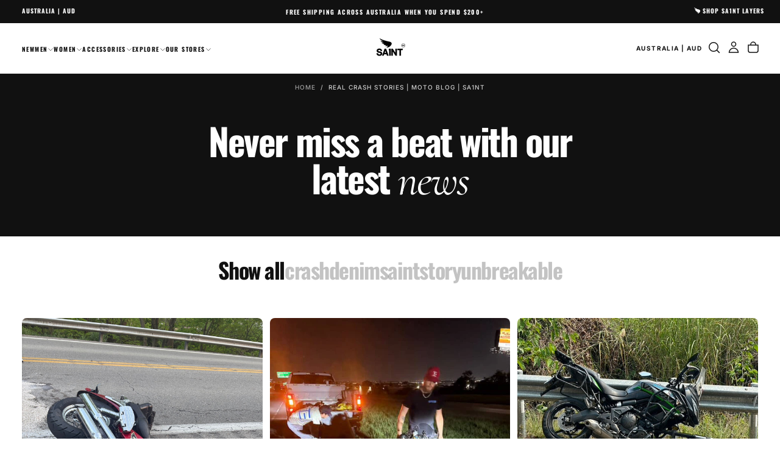

--- FILE ---
content_type: text/html; charset=utf-8
request_url: https://www.saint.cc/blogs/crash-stories
body_size: 51473
content:
<!doctype html><html class="no-js" lang="en" >
  <head>
    <meta charset="utf-8">
    <meta http-equiv="X-UA-Compatible" content="IE=edge">
    <meta name="viewport" content="width=device-width,initial-scale=1">
    <meta name="theme-color" content="">
    <link rel="canonical" href="https://www.saint.cc/blogs/crash-stories">
    <link rel="preconnect" href="https://cdn.shopify.com" crossorigin><link rel="icon" type="image/png" href="//www.saint.cc/cdn/shop/files/WING_LOGO_WHITE.png?crop=center&height=32&v=1748316523&width=32"><link rel="preconnect" href="https://fonts.shopifycdn.com" crossorigin>

<title>
  Real Crash Stories | Moto Blog | SA1NT
</title><meta name="description" content="Our unbreakable denim is built to armour the risk taker, explore these real life crash stories where we have literally saved peoples skin. Learn more today."><meta property="og:site_name" content="SA1NT">
<meta property="og:url" content="https://www.saint.cc/blogs/crash-stories">
<meta property="og:title" content="Real Crash Stories | Moto Blog | SA1NT">
<meta property="og:type" content="website">
<meta property="og:description" content="Our unbreakable denim is built to armour the risk taker, explore these real life crash stories where we have literally saved peoples skin. Learn more today."><meta property="og:image" content="http://www.saint.cc/cdn/shop/files/Untitled_design_-_2024-05-29T153805.984.jpg?v=1716961163">
  <meta property="og:image:secure_url" content="https://www.saint.cc/cdn/shop/files/Untitled_design_-_2024-05-29T153805.984.jpg?v=1716961163">
  <meta property="og:image:width" content="1200">
  <meta property="og:image:height" content="628"><meta name="twitter:card" content="summary_large_image">
<meta name="twitter:title" content="Real Crash Stories | Moto Blog | SA1NT">
<meta name="twitter:description" content="Our unbreakable denim is built to armour the risk taker, explore these real life crash stories where we have literally saved peoples skin. Learn more today.">

    <script src="//www.saint.cc/cdn/shop/t/112/assets/swiper-bundle.min.js?v=76204931248172345031761779557" defer="defer"></script>
    <script src="//www.saint.cc/cdn/shop/t/112/assets/bodyScrollLock.min.js?v=15890374805268084651761779498" defer="defer"></script>
    <script src="//www.saint.cc/cdn/shop/t/112/assets/pubsub.js?v=47587058936531202851761779534" defer="defer"></script>
    <script src="//www.saint.cc/cdn/shop/t/112/assets/global.js?v=170926312762306934001761779520" defer="defer"></script>
    <noscript>
      <style>
        img[loading='lazy'] { opacity: 1; }
      </style>
    </noscript>
    <script src="//www.saint.cc/cdn/shop/t/112/assets/cookies.js?v=121601133523406246751761779516" defer="defer"></script>

    <script>window.performance && window.performance.mark && window.performance.mark('shopify.content_for_header.start');</script><meta name="google-site-verification" content="kuddQcwSsxgSY7xs8w9A3I6Peq55f-MgChxmfBy75JM">
<meta id="shopify-digital-wallet" name="shopify-digital-wallet" content="/27467186262/digital_wallets/dialog">
<meta name="shopify-checkout-api-token" content="5752c4bc1451f0f70574e23b737c59d3">
<meta id="in-context-paypal-metadata" data-shop-id="27467186262" data-venmo-supported="false" data-environment="production" data-locale="en_US" data-paypal-v4="true" data-currency="AUD">
<link rel="alternate" type="application/atom+xml" title="Feed" href="/blogs/crash-stories.atom" />
<link rel="next" href="/blogs/crash-stories?page=2">
<script async="async" src="/checkouts/internal/preloads.js?locale=en-AU"></script>
<link rel="preconnect" href="https://shop.app" crossorigin="anonymous">
<script async="async" src="https://shop.app/checkouts/internal/preloads.js?locale=en-AU&shop_id=27467186262" crossorigin="anonymous"></script>
<script id="apple-pay-shop-capabilities" type="application/json">{"shopId":27467186262,"countryCode":"AU","currencyCode":"AUD","merchantCapabilities":["supports3DS"],"merchantId":"gid:\/\/shopify\/Shop\/27467186262","merchantName":"SA1NT","requiredBillingContactFields":["postalAddress","email","phone"],"requiredShippingContactFields":["postalAddress","email","phone"],"shippingType":"shipping","supportedNetworks":["visa","masterCard","amex","jcb"],"total":{"type":"pending","label":"SA1NT","amount":"1.00"},"shopifyPaymentsEnabled":true,"supportsSubscriptions":true}</script>
<script id="shopify-features" type="application/json">{"accessToken":"5752c4bc1451f0f70574e23b737c59d3","betas":["rich-media-storefront-analytics"],"domain":"www.saint.cc","predictiveSearch":true,"shopId":27467186262,"locale":"en"}</script>
<script>var Shopify = Shopify || {};
Shopify.shop = "sa1ntcc.myshopify.com";
Shopify.locale = "en";
Shopify.currency = {"active":"AUD","rate":"1.0"};
Shopify.country = "AU";
Shopify.theme = {"name":"Full Price 2.0.2 | Jan 2026","id":147414646958,"schema_name":"Release","schema_version":"2.0.2","theme_store_id":2698,"role":"main"};
Shopify.theme.handle = "null";
Shopify.theme.style = {"id":null,"handle":null};
Shopify.cdnHost = "www.saint.cc/cdn";
Shopify.routes = Shopify.routes || {};
Shopify.routes.root = "/";</script>
<script type="module">!function(o){(o.Shopify=o.Shopify||{}).modules=!0}(window);</script>
<script>!function(o){function n(){var o=[];function n(){o.push(Array.prototype.slice.apply(arguments))}return n.q=o,n}var t=o.Shopify=o.Shopify||{};t.loadFeatures=n(),t.autoloadFeatures=n()}(window);</script>
<script>
  window.ShopifyPay = window.ShopifyPay || {};
  window.ShopifyPay.apiHost = "shop.app\/pay";
  window.ShopifyPay.redirectState = null;
</script>
<script id="shop-js-analytics" type="application/json">{"pageType":"blog"}</script>
<script defer="defer" async="async" src="//www.saint.cc/cdn/shopifycloud/shop-js/client.js" onload="window.Shopify.SignInWithShop?.initShopCartSync?.({&quot;fedCMEnabled&quot;:true,&quot;windoidEnabled&quot;:true});
"></script>
<script>
  window.Shopify = window.Shopify || {};
  if (!window.Shopify.featureAssets) window.Shopify.featureAssets = {};
  window.Shopify.featureAssets['shop-js'] = {"pay-button":["modules/client.pay-button_CSqAvAuY.en.esm.js","modules/chunk.common_BEqOBwTM.esm.js"],"init-shop-email-lookup-coordinator":["modules/client.init-shop-email-lookup-coordinator_QEQz_csJ.en.esm.js","modules/chunk.common_BEqOBwTM.esm.js"],"init-customer-accounts-sign-up":["modules/client.init-customer-accounts-sign-up_CL11BjbN.en.esm.js","modules/chunk.common_BEqOBwTM.esm.js","modules/client.login-button_BXe9Yu3c.en.esm.js"],"avatar":["modules/client.avatar_BTnouDA3.en.esm.js"],"init-shop-for-new-customer-accounts":["modules/client.init-shop-for-new-customer-accounts_CQczTZsK.en.esm.js","modules/chunk.common_BEqOBwTM.esm.js","modules/client.login-button_BXe9Yu3c.en.esm.js"],"init-customer-accounts":["modules/client.init-customer-accounts_pn6w4Xmo.en.esm.js","modules/chunk.common_BEqOBwTM.esm.js","modules/client.login-button_BXe9Yu3c.en.esm.js"],"discount-app":["modules/client.discount-app_Csq0L-wb.en.esm.js","modules/chunk.common_BEqOBwTM.esm.js"],"payment-terms":["modules/client.payment-terms_Ct4WPm2N.en.esm.js","modules/chunk.common_BEqOBwTM.esm.js","modules/client.login-button_BXe9Yu3c.en.esm.js"],"login-button":["modules/client.login-button_BXe9Yu3c.en.esm.js","modules/chunk.common_BEqOBwTM.esm.js"]};
</script>
<script>(function() {
  var isLoaded = false;
  function asyncLoad() {
    if (isLoaded) return;
    isLoaded = true;
    var urls = ["https:\/\/d23dclunsivw3h.cloudfront.net\/redirect-app.js?shop=sa1ntcc.myshopify.com","https:\/\/t.cfjump.com\/tag\/87438?shop=sa1ntcc.myshopify.com","\/\/staticw2.yotpo.com\/wbqyolRzWKZOihUvf6lEj1pFxIoePINotWU6einM\/widget.js?shop=sa1ntcc.myshopify.com","https:\/\/d18eg7dreypte5.cloudfront.net\/browse-abandonment\/smsbump_timer.js?shop=sa1ntcc.myshopify.com","\/\/cdn.shopify.com\/proxy\/6eb35865c84031af70c2c8933d127de9e0b710f1fde71180eab6f3d945c50bf4\/d1639lhkj5l89m.cloudfront.net\/js\/storefront\/uppromote.js?shop=sa1ntcc.myshopify.com\u0026sp-cache-control=cHVibGljLCBtYXgtYWdlPTkwMA","https:\/\/api.fastbundle.co\/scripts\/src.js?shop=sa1ntcc.myshopify.com"];
    for (var i = 0; i < urls.length; i++) {
      var s = document.createElement('script');
      s.type = 'text/javascript';
      s.async = true;
      s.src = urls[i];
      var x = document.getElementsByTagName('script')[0];
      x.parentNode.insertBefore(s, x);
    }
  };
  if(window.attachEvent) {
    window.attachEvent('onload', asyncLoad);
  } else {
    window.addEventListener('load', asyncLoad, false);
  }
})();</script>
<script id="__st">var __st={"a":27467186262,"offset":39600,"reqid":"2d580a08-546d-4ce1-aa4f-086737b15063-1767832000","pageurl":"www.saint.cc\/blogs\/crash-stories","s":"blogs-50203557974","u":"569bc1338f53","p":"blog","rtyp":"blog","rid":50203557974};</script>
<script>window.ShopifyPaypalV4VisibilityTracking = true;</script>
<script id="captcha-bootstrap">!function(){'use strict';const t='contact',e='account',n='new_comment',o=[[t,t],['blogs',n],['comments',n],[t,'customer']],c=[[e,'customer_login'],[e,'guest_login'],[e,'recover_customer_password'],[e,'create_customer']],r=t=>t.map((([t,e])=>`form[action*='/${t}']:not([data-nocaptcha='true']) input[name='form_type'][value='${e}']`)).join(','),a=t=>()=>t?[...document.querySelectorAll(t)].map((t=>t.form)):[];function s(){const t=[...o],e=r(t);return a(e)}const i='password',u='form_key',d=['recaptcha-v3-token','g-recaptcha-response','h-captcha-response',i],f=()=>{try{return window.sessionStorage}catch{return}},m='__shopify_v',_=t=>t.elements[u];function p(t,e,n=!1){try{const o=window.sessionStorage,c=JSON.parse(o.getItem(e)),{data:r}=function(t){const{data:e,action:n}=t;return t[m]||n?{data:e,action:n}:{data:t,action:n}}(c);for(const[e,n]of Object.entries(r))t.elements[e]&&(t.elements[e].value=n);n&&o.removeItem(e)}catch(o){console.error('form repopulation failed',{error:o})}}const l='form_type',E='cptcha';function T(t){t.dataset[E]=!0}const w=window,h=w.document,L='Shopify',v='ce_forms',y='captcha';let A=!1;((t,e)=>{const n=(g='f06e6c50-85a8-45c8-87d0-21a2b65856fe',I='https://cdn.shopify.com/shopifycloud/storefront-forms-hcaptcha/ce_storefront_forms_captcha_hcaptcha.v1.5.2.iife.js',D={infoText:'Protected by hCaptcha',privacyText:'Privacy',termsText:'Terms'},(t,e,n)=>{const o=w[L][v],c=o.bindForm;if(c)return c(t,g,e,D).then(n);var r;o.q.push([[t,g,e,D],n]),r=I,A||(h.body.append(Object.assign(h.createElement('script'),{id:'captcha-provider',async:!0,src:r})),A=!0)});var g,I,D;w[L]=w[L]||{},w[L][v]=w[L][v]||{},w[L][v].q=[],w[L][y]=w[L][y]||{},w[L][y].protect=function(t,e){n(t,void 0,e),T(t)},Object.freeze(w[L][y]),function(t,e,n,w,h,L){const[v,y,A,g]=function(t,e,n){const i=e?o:[],u=t?c:[],d=[...i,...u],f=r(d),m=r(i),_=r(d.filter((([t,e])=>n.includes(e))));return[a(f),a(m),a(_),s()]}(w,h,L),I=t=>{const e=t.target;return e instanceof HTMLFormElement?e:e&&e.form},D=t=>v().includes(t);t.addEventListener('submit',(t=>{const e=I(t);if(!e)return;const n=D(e)&&!e.dataset.hcaptchaBound&&!e.dataset.recaptchaBound,o=_(e),c=g().includes(e)&&(!o||!o.value);(n||c)&&t.preventDefault(),c&&!n&&(function(t){try{if(!f())return;!function(t){const e=f();if(!e)return;const n=_(t);if(!n)return;const o=n.value;o&&e.removeItem(o)}(t);const e=Array.from(Array(32),(()=>Math.random().toString(36)[2])).join('');!function(t,e){_(t)||t.append(Object.assign(document.createElement('input'),{type:'hidden',name:u})),t.elements[u].value=e}(t,e),function(t,e){const n=f();if(!n)return;const o=[...t.querySelectorAll(`input[type='${i}']`)].map((({name:t})=>t)),c=[...d,...o],r={};for(const[a,s]of new FormData(t).entries())c.includes(a)||(r[a]=s);n.setItem(e,JSON.stringify({[m]:1,action:t.action,data:r}))}(t,e)}catch(e){console.error('failed to persist form',e)}}(e),e.submit())}));const S=(t,e)=>{t&&!t.dataset[E]&&(n(t,e.some((e=>e===t))),T(t))};for(const o of['focusin','change'])t.addEventListener(o,(t=>{const e=I(t);D(e)&&S(e,y())}));const B=e.get('form_key'),M=e.get(l),P=B&&M;t.addEventListener('DOMContentLoaded',(()=>{const t=y();if(P)for(const e of t)e.elements[l].value===M&&p(e,B);[...new Set([...A(),...v().filter((t=>'true'===t.dataset.shopifyCaptcha))])].forEach((e=>S(e,t)))}))}(h,new URLSearchParams(w.location.search),n,t,e,['guest_login'])})(!0,!0)}();</script>
<script integrity="sha256-4kQ18oKyAcykRKYeNunJcIwy7WH5gtpwJnB7kiuLZ1E=" data-source-attribution="shopify.loadfeatures" defer="defer" src="//www.saint.cc/cdn/shopifycloud/storefront/assets/storefront/load_feature-a0a9edcb.js" crossorigin="anonymous"></script>
<script crossorigin="anonymous" defer="defer" src="//www.saint.cc/cdn/shopifycloud/storefront/assets/shopify_pay/storefront-65b4c6d7.js?v=20250812"></script>
<script data-source-attribution="shopify.dynamic_checkout.dynamic.init">var Shopify=Shopify||{};Shopify.PaymentButton=Shopify.PaymentButton||{isStorefrontPortableWallets:!0,init:function(){window.Shopify.PaymentButton.init=function(){};var t=document.createElement("script");t.src="https://www.saint.cc/cdn/shopifycloud/portable-wallets/latest/portable-wallets.en.js",t.type="module",document.head.appendChild(t)}};
</script>
<script data-source-attribution="shopify.dynamic_checkout.buyer_consent">
  function portableWalletsHideBuyerConsent(e){var t=document.getElementById("shopify-buyer-consent"),n=document.getElementById("shopify-subscription-policy-button");t&&n&&(t.classList.add("hidden"),t.setAttribute("aria-hidden","true"),n.removeEventListener("click",e))}function portableWalletsShowBuyerConsent(e){var t=document.getElementById("shopify-buyer-consent"),n=document.getElementById("shopify-subscription-policy-button");t&&n&&(t.classList.remove("hidden"),t.removeAttribute("aria-hidden"),n.addEventListener("click",e))}window.Shopify?.PaymentButton&&(window.Shopify.PaymentButton.hideBuyerConsent=portableWalletsHideBuyerConsent,window.Shopify.PaymentButton.showBuyerConsent=portableWalletsShowBuyerConsent);
</script>
<script data-source-attribution="shopify.dynamic_checkout.cart.bootstrap">document.addEventListener("DOMContentLoaded",(function(){function t(){return document.querySelector("shopify-accelerated-checkout-cart, shopify-accelerated-checkout")}if(t())Shopify.PaymentButton.init();else{new MutationObserver((function(e,n){t()&&(Shopify.PaymentButton.init(),n.disconnect())})).observe(document.body,{childList:!0,subtree:!0})}}));
</script>
<link id="shopify-accelerated-checkout-styles" rel="stylesheet" media="screen" href="https://www.saint.cc/cdn/shopifycloud/portable-wallets/latest/accelerated-checkout-backwards-compat.css" crossorigin="anonymous">
<style id="shopify-accelerated-checkout-cart">
        #shopify-buyer-consent {
  margin-top: 1em;
  display: inline-block;
  width: 100%;
}

#shopify-buyer-consent.hidden {
  display: none;
}

#shopify-subscription-policy-button {
  background: none;
  border: none;
  padding: 0;
  text-decoration: underline;
  font-size: inherit;
  cursor: pointer;
}

#shopify-subscription-policy-button::before {
  box-shadow: none;
}

      </style>

<script>window.performance && window.performance.mark && window.performance.mark('shopify.content_for_header.end');</script>
<style data-shopify>/* typography - body */
  @font-face {
  font-family: Inter;
  font-weight: 700;
  font-style: normal;
  font-display: swap;
  src: url("//www.saint.cc/cdn/fonts/inter/inter_n7.02711e6b374660cfc7915d1afc1c204e633421e4.woff2") format("woff2"),
       url("//www.saint.cc/cdn/fonts/inter/inter_n7.6dab87426f6b8813070abd79972ceaf2f8d3b012.woff") format("woff");
}

  @font-face {
  font-family: Inter;
  font-weight: 400;
  font-style: normal;
  font-display: swap;
  src: url("//www.saint.cc/cdn/fonts/inter/inter_n4.b2a3f24c19b4de56e8871f609e73ca7f6d2e2bb9.woff2") format("woff2"),
       url("//www.saint.cc/cdn/fonts/inter/inter_n4.af8052d517e0c9ffac7b814872cecc27ae1fa132.woff") format("woff");
}

  @font-face {
  font-family: Inter;
  font-weight: 500;
  font-style: normal;
  font-display: swap;
  src: url("//www.saint.cc/cdn/fonts/inter/inter_n5.d7101d5e168594dd06f56f290dd759fba5431d97.woff2") format("woff2"),
       url("//www.saint.cc/cdn/fonts/inter/inter_n5.5332a76bbd27da00474c136abb1ca3cbbf259068.woff") format("woff");
}

  @font-face {
  font-family: Inter;
  font-weight: 600;
  font-style: normal;
  font-display: swap;
  src: url("//www.saint.cc/cdn/fonts/inter/inter_n6.771af0474a71b3797eb38f3487d6fb79d43b6877.woff2") format("woff2"),
       url("//www.saint.cc/cdn/fonts/inter/inter_n6.88c903d8f9e157d48b73b7777d0642925bcecde7.woff") format("woff");
}

  @font-face {
  font-family: Inter;
  font-weight: 700;
  font-style: normal;
  font-display: swap;
  src: url("//www.saint.cc/cdn/fonts/inter/inter_n7.02711e6b374660cfc7915d1afc1c204e633421e4.woff2") format("woff2"),
       url("//www.saint.cc/cdn/fonts/inter/inter_n7.6dab87426f6b8813070abd79972ceaf2f8d3b012.woff") format("woff");
}


  /* typography - body italic */
  @font-face {
  font-family: Inter;
  font-weight: 700;
  font-style: italic;
  font-display: swap;
  src: url("//www.saint.cc/cdn/fonts/inter/inter_i7.b377bcd4cc0f160622a22d638ae7e2cd9b86ea4c.woff2") format("woff2"),
       url("//www.saint.cc/cdn/fonts/inter/inter_i7.7c69a6a34e3bb44fcf6f975857e13b9a9b25beb4.woff") format("woff");
}

  @font-face {
  font-family: Inter;
  font-weight: 700;
  font-style: italic;
  font-display: swap;
  src: url("//www.saint.cc/cdn/fonts/inter/inter_i7.b377bcd4cc0f160622a22d638ae7e2cd9b86ea4c.woff2") format("woff2"),
       url("//www.saint.cc/cdn/fonts/inter/inter_i7.7c69a6a34e3bb44fcf6f975857e13b9a9b25beb4.woff") format("woff");
}


  /* typography - heading */
  @font-face {
  font-family: Oswald;
  font-weight: 700;
  font-style: normal;
  font-display: swap;
  src: url("//www.saint.cc/cdn/fonts/oswald/oswald_n7.b3ba3d6f1b341d51018e3cfba146932b55221727.woff2") format("woff2"),
       url("//www.saint.cc/cdn/fonts/oswald/oswald_n7.6cec6bed2bb070310ad90e19ea7a56b65fd83c0b.woff") format("woff");
}

  @font-face {
  font-family: Oswald;
  font-weight: 400;
  font-style: normal;
  font-display: swap;
  src: url("//www.saint.cc/cdn/fonts/oswald/oswald_n4.7760ed7a63e536050f64bb0607ff70ce07a480bd.woff2") format("woff2"),
       url("//www.saint.cc/cdn/fonts/oswald/oswald_n4.ae5e497f60fc686568afe76e9ff1872693c533e9.woff") format("woff");
}

  @font-face {
  font-family: Oswald;
  font-weight: 500;
  font-style: normal;
  font-display: swap;
  src: url("//www.saint.cc/cdn/fonts/oswald/oswald_n5.8ad4910bfdb43e150746ef7aa67f3553e3abe8e2.woff2") format("woff2"),
       url("//www.saint.cc/cdn/fonts/oswald/oswald_n5.93ee52108163c48c91111cf33b0a57021467b66e.woff") format("woff");
}

  @font-face {
  font-family: Oswald;
  font-weight: 600;
  font-style: normal;
  font-display: swap;
  src: url("//www.saint.cc/cdn/fonts/oswald/oswald_n6.26b6bffb711f770c328e7af9685d4798dcb4f0b3.woff2") format("woff2"),
       url("//www.saint.cc/cdn/fonts/oswald/oswald_n6.2feb7f52d7eb157822c86dfd93893da013b08d5d.woff") format("woff");
}

  @font-face {
  font-family: Oswald;
  font-weight: 700;
  font-style: normal;
  font-display: swap;
  src: url("//www.saint.cc/cdn/fonts/oswald/oswald_n7.b3ba3d6f1b341d51018e3cfba146932b55221727.woff2") format("woff2"),
       url("//www.saint.cc/cdn/fonts/oswald/oswald_n7.6cec6bed2bb070310ad90e19ea7a56b65fd83c0b.woff") format("woff");
}


  /* typography - italic */
  @font-face {
  font-family: Cormorant;
  font-weight: 400;
  font-style: italic;
  font-display: swap;
  src: url("//www.saint.cc/cdn/fonts/cormorant/cormorant_i4.0b95f138bb9694e184a2ebaf079dd59cf448e2d3.woff2") format("woff2"),
       url("//www.saint.cc/cdn/fonts/cormorant/cormorant_i4.75684eb0a368d69688996f5f8e72c62747e6c249.woff") format("woff");
}

  @font-face {
  font-family: Cormorant;
  font-weight: 400;
  font-style: italic;
  font-display: swap;
  src: url("//www.saint.cc/cdn/fonts/cormorant/cormorant_i4.0b95f138bb9694e184a2ebaf079dd59cf448e2d3.woff2") format("woff2"),
       url("//www.saint.cc/cdn/fonts/cormorant/cormorant_i4.75684eb0a368d69688996f5f8e72c62747e6c249.woff") format("woff");
}

  @font-face {
  font-family: Cormorant;
  font-weight: 500;
  font-style: italic;
  font-display: swap;
  src: url("//www.saint.cc/cdn/fonts/cormorant/cormorant_i5.5f44803b5f0edb410d154f596e709a324a72bde3.woff2") format("woff2"),
       url("//www.saint.cc/cdn/fonts/cormorant/cormorant_i5.a529d8c487f1e4d284473cc4a5502e52c8de247f.woff") format("woff");
}

  @font-face {
  font-family: Cormorant;
  font-weight: 600;
  font-style: italic;
  font-display: swap;
  src: url("//www.saint.cc/cdn/fonts/cormorant/cormorant_i6.d9cec4523bc4837b1c96b94ecf1a29351fbd8199.woff2") format("woff2"),
       url("//www.saint.cc/cdn/fonts/cormorant/cormorant_i6.d18564a4f17d4e508a5eefe333645fbb7817d176.woff") format("woff");
}

  @font-face {
  font-family: Cormorant;
  font-weight: 700;
  font-style: italic;
  font-display: swap;
  src: url("//www.saint.cc/cdn/fonts/cormorant/cormorant_i7.fa6e55789218717259c80e332e32b03d0c0e36e1.woff2") format("woff2"),
       url("//www.saint.cc/cdn/fonts/cormorant/cormorant_i7.b5766b6262212587af58cec3328f4ffbc7c29531.woff") format("woff");
}


  /* typography - button */
  @font-face {
  font-family: Inter;
  font-weight: 700;
  font-style: normal;
  font-display: swap;
  src: url("//www.saint.cc/cdn/fonts/inter/inter_n7.02711e6b374660cfc7915d1afc1c204e633421e4.woff2") format("woff2"),
       url("//www.saint.cc/cdn/fonts/inter/inter_n7.6dab87426f6b8813070abd79972ceaf2f8d3b012.woff") format("woff");
}

  @font-face {
  font-family: Inter;
  font-weight: 400;
  font-style: normal;
  font-display: swap;
  src: url("//www.saint.cc/cdn/fonts/inter/inter_n4.b2a3f24c19b4de56e8871f609e73ca7f6d2e2bb9.woff2") format("woff2"),
       url("//www.saint.cc/cdn/fonts/inter/inter_n4.af8052d517e0c9ffac7b814872cecc27ae1fa132.woff") format("woff");
}

  @font-face {
  font-family: Inter;
  font-weight: 500;
  font-style: normal;
  font-display: swap;
  src: url("//www.saint.cc/cdn/fonts/inter/inter_n5.d7101d5e168594dd06f56f290dd759fba5431d97.woff2") format("woff2"),
       url("//www.saint.cc/cdn/fonts/inter/inter_n5.5332a76bbd27da00474c136abb1ca3cbbf259068.woff") format("woff");
}

  @font-face {
  font-family: Inter;
  font-weight: 600;
  font-style: normal;
  font-display: swap;
  src: url("//www.saint.cc/cdn/fonts/inter/inter_n6.771af0474a71b3797eb38f3487d6fb79d43b6877.woff2") format("woff2"),
       url("//www.saint.cc/cdn/fonts/inter/inter_n6.88c903d8f9e157d48b73b7777d0642925bcecde7.woff") format("woff");
}

  @font-face {
  font-family: Inter;
  font-weight: 700;
  font-style: normal;
  font-display: swap;
  src: url("//www.saint.cc/cdn/fonts/inter/inter_n7.02711e6b374660cfc7915d1afc1c204e633421e4.woff2") format("woff2"),
       url("//www.saint.cc/cdn/fonts/inter/inter_n7.6dab87426f6b8813070abd79972ceaf2f8d3b012.woff") format("woff");
}


  
  :root,

    

  .color-scheme-1 {
    --color-background: 255,255,255;
    --gradient-background: #ffffff;

    --color-background-contrast: 191,191,191;
    --color-shadow: 17,17,17;

    /* typography */
    --color-primary-text: 17,17,17;
    --color-secondary-text: 101,112,110;
    --color-heading-text: 17,17,17;

    --color-foreground: 17,17,17;

    /* buttons */
    --color-filled-button: 17,17,17;
    --color-filled-button-text: 255,255,255;
    --color-outlined-button: 255,255,255;
    --color-outlined-button-text: 17,17,17;

    --color-button-text: 255,255,255;

    /* other elements */
    --color-link: 17,17,17;
    --color-border: 235,235,235;
    --alpha-border: 1;

    --color-tag-foreground: 255,255,255;
    --color-tag-background: 94,90,89;

    --color-progress-bar: 101,112,110;
    --color-placeholder: 171,171,171;
    --color-rating-stars: 0,0,0;

    --color-button-swiper: 17,17,17;
  }
  
  

    

  .color-scheme-2 {
    --color-background: 101,112,110;
    --gradient-background: #65706e;

    --color-background-contrast: 41,45,44;
    --color-shadow: 17,17,17;

    /* typography */
    --color-primary-text: 255,255,255;
    --color-secondary-text: 17,17,17;
    --color-heading-text: 255,255,255;

    --color-foreground: 255,255,255;

    /* buttons */
    --color-filled-button: 255,255,255;
    --color-filled-button-text: 17,17,17;
    --color-outlined-button: 101,112,110;
    --color-outlined-button-text: 255,255,255;

    --color-button-text: 17,17,17;

    /* other elements */
    --color-link: 255,255,255;
    --color-border: 235,235,235;
    --alpha-border: 1;

    --color-tag-foreground: 255,255,255;
    --color-tag-background: 17,17,17;

    --color-progress-bar: 101,112,110;
    --color-placeholder: 242,243,247;
    --color-rating-stars: 0,0,0;

    --color-button-swiper: 255,255,255;
  }
  
  

    

  .color-scheme-3 {
    --color-background: 136,148,146;
    --gradient-background: #889492;

    --color-background-contrast: 74,82,81;
    --color-shadow: 17,17,17;

    /* typography */
    --color-primary-text: 19,45,64;
    --color-secondary-text: 255,255,255;
    --color-heading-text: 19,45,64;

    --color-foreground: 19,45,64;

    /* buttons */
    --color-filled-button: 19,45,64;
    --color-filled-button-text: 255,255,255;
    --color-outlined-button: 136,148,146;
    --color-outlined-button-text: 19,45,64;

    --color-button-text: 255,255,255;

    /* other elements */
    --color-link: 19,45,64;
    --color-border: 235,235,235;
    --alpha-border: 1;

    --color-tag-foreground: 255,255,255;
    --color-tag-background: 19,45,64;

    --color-progress-bar: 19,45,64;
    --color-placeholder: 242,243,247;
    --color-rating-stars: 0,0,0;

    --color-button-swiper: 19,45,64;
  }
  
  

    

  .color-scheme-4 {
    --color-background: 176,185,183;
    --gradient-background: #b0b9b7;

    --color-background-contrast: 110,124,121;
    --color-shadow: 17,17,17;

    /* typography */
    --color-primary-text: 17,17,17;
    --color-secondary-text: 255,255,255;
    --color-heading-text: 17,17,17;

    --color-foreground: 17,17,17;

    /* buttons */
    --color-filled-button: 17,17,17;
    --color-filled-button-text: 176,185,183;
    --color-outlined-button: 176,185,183;
    --color-outlined-button-text: 17,17,17;

    --color-button-text: 176,185,183;

    /* other elements */
    --color-link: 17,17,17;
    --color-border: 235,235,235;
    --alpha-border: 1;

    --color-tag-foreground: 255,255,255;
    --color-tag-background: 17,17,17;

    --color-progress-bar: 176,185,183;
    --color-placeholder: 242,243,247;
    --color-rating-stars: 0,0,0;

    --color-button-swiper: 17,17,17;
  }
  
  

    

  .color-scheme-5 {
    --color-background: 248,248,248;
    --gradient-background: #f8f8f8;

    --color-background-contrast: 184,184,184;
    --color-shadow: 17,17,17;

    /* typography */
    --color-primary-text: 17,17,17;
    --color-secondary-text: 255,255,255;
    --color-heading-text: 17,17,17;

    --color-foreground: 17,17,17;

    /* buttons */
    --color-filled-button: 17,17,17;
    --color-filled-button-text: 248,248,248;
    --color-outlined-button: 248,248,248;
    --color-outlined-button-text: 17,17,17;

    --color-button-text: 248,248,248;

    /* other elements */
    --color-link: 17,17,17;
    --color-border: 235,235,235;
    --alpha-border: 1;

    --color-tag-foreground: 17,17,17;
    --color-tag-background: 255,255,255;

    --color-progress-bar: 17,17,17;
    --color-placeholder: 242,243,247;
    --color-rating-stars: 0,0,0;

    --color-button-swiper: 17,17,17;
  }
  
  

    

  .color-scheme-6 {
    --color-background: 17,17,17;
    --gradient-background: #111111;

    --color-background-contrast: 145,145,145;
    --color-shadow: 17,17,17;

    /* typography */
    --color-primary-text: 255,255,255;
    --color-secondary-text: 101,112,110;
    --color-heading-text: 255,255,255;

    --color-foreground: 255,255,255;

    /* buttons */
    --color-filled-button: 255,255,255;
    --color-filled-button-text: 17,17,17;
    --color-outlined-button: 17,17,17;
    --color-outlined-button-text: 255,255,255;

    --color-button-text: 17,17,17;

    /* other elements */
    --color-link: 255,255,255;
    --color-border: 235,235,235;
    --alpha-border: 1;

    --color-tag-foreground: 255,255,255;
    --color-tag-background: 17,17,17;

    --color-progress-bar: 101,112,110;
    --color-placeholder: 242,243,247;
    --color-rating-stars: 0,0,0;

    --color-button-swiper: 255,255,255;
  }
  
  

    

  .color-scheme-7 {
    --color-background: 228,116,36;
    --gradient-background: #e47424;

    --color-background-contrast: 122,59,15;
    --color-shadow: 17,17,17;

    /* typography */
    --color-primary-text: 255,255,255;
    --color-secondary-text: 255,255,255;
    --color-heading-text: 255,255,255;

    --color-foreground: 255,255,255;

    /* buttons */
    --color-filled-button: 17,17,17;
    --color-filled-button-text: 255,255,255;
    --color-outlined-button: 228,116,36;
    --color-outlined-button-text: 255,255,255;

    --color-button-text: 255,255,255;

    /* other elements */
    --color-link: 17,17,17;
    --color-border: 235,235,235;
    --alpha-border: 1;

    --color-tag-foreground: 255,255,255;
    --color-tag-background: 17,17,17;

    --color-progress-bar: 101,112,110;
    --color-placeholder: 242,243,247;
    --color-rating-stars: 0,0,0;

    --color-button-swiper: 17,17,17;
  }
  
  

    

  .color-scheme-8 {
    --color-background: 108,119,117;
    --gradient-background: #6c7775;

    --color-background-contrast: 47,52,51;
    --color-shadow: 17,17,17;

    /* typography */
    --color-primary-text: 255,255,255;
    --color-secondary-text: 255,255,255;
    --color-heading-text: 255,255,255;

    --color-foreground: 255,255,255;

    /* buttons */
    --color-filled-button: 17,17,17;
    --color-filled-button-text: 255,255,255;
    --color-outlined-button: 108,119,117;
    --color-outlined-button-text: 17,17,17;

    --color-button-text: 255,255,255;

    /* other elements */
    --color-link: 17,17,17;
    --color-border: 235,235,235;
    --alpha-border: 1;

    --color-tag-foreground: 255,255,255;
    --color-tag-background: 17,17,17;

    --color-progress-bar: 101,112,110;
    --color-placeholder: 242,243,247;
    --color-rating-stars: 0,0,0;

    --color-button-swiper: 17,17,17;
  }
  

  body, .color-scheme-1, .color-scheme-2, .color-scheme-3, .color-scheme-4, .color-scheme-5, .color-scheme-6, .color-scheme-7, .color-scheme-8 {
    color: rgba(var(--color-foreground), 1);
    background-color: rgb(var(--color-background));
  }

  :root {
    /* default values */
    --announcement-bars-before-header-heights: 40px;
    --announcement-bars-before-header-visible-heights: 40px;
    --header-height: 65px;
    --announcement-bar-height: 40px;
    --header-top-position: calc(var(--header-height) + var(--announcement-bars-before-header-heights));
    --header-group-height: 65px;

    /* typography - heading */
    --font-heading-family: Oswald, sans-serif;
    --font-heading-style: normal;
    --font-heading-weight: 700;

    --font-heading-scale: 1.0;
    --font-heading-letter-spacing: -0.04em;
    --font-heading-text-transform: none;
    --font-heading-word-break: break-word;

    /* typography - body */
    --font-body-family: Inter, sans-serif;
    --font-body-style: normal;
    --font-body-weight: 700;

    --font-body-scale: 1.0;
    --font-body-letter-spacing: -0.04em;

    /* typography - italic */
    --font-italic-family: Cormorant, serif;
    --font-italic-style: italic;
    --font-italic-weight: 400;
    --font-italic-scale: 1.2;

    /* typography - button */
    --font-button-family: Inter, sans-serif;
    --font-button-style: normal;
    --font-button-weight: 700;

    --font-button-scale: 1.0;
    --font-button-letter-spacing: 0.1em;
    --font-button-text-transform: uppercase;

    /* add 'arial' as a fallback font for rtl languages *//* font weights */
    --font-weight-normal: 400; /* 400 */
    --font-weight-medium: 500; /* 500 */
    --font-weight-semibold: 600; /* 600 */
    --font-weight-bold: 700; /* 700 */

    --font-weight-heading-normal: 400; /* 400 */
    --font-weight-heading-medium: 500; /* 500 */
    --font-weight-heading-semibold: 600; /* 600 */
    --font-weight-heading-bold: 700; /* 700 */

    --font-weight-button-normal: 400; /* 400 */
    --font-weight-button-medium: 500; /* 500 */

    /* digi-note-kk - is it possible to remove these? */
    --letter-spacing-extra-small: 0.05rem;
    --letter-spacing-small: 0.1rem;
    --letter-spacing-medium: 0.2rem;

    --letter-spacing-xxs: -0.04em;
    --letter-spacing-xs: -0.02em;
    --letter-spacing-sm: -0.01em;
    --letter-spacing-md: 0;
    --letter-spacing-lg: 0.01em;
    --letter-spacing-xl: 0.02em;
    --letter-spacing-xxl: 0.04em;

    /* typography - heading - start */
    --h1-multiplier: 4.7rem;
    --h2-multiplier: 3.6rem;
    --h3-multiplier: 2.7rem;
    --h4-multiplier: 2.1rem;
    --h5-multiplier: 1.6rem;
    --h6-multiplier: 1.2rem;

    /* lowercase headings need more line-height */
    
      --line-height-h1: 1.00;
      --line-height-h2: 1.00;
      --line-height-h3: 1.00;
      --line-height-h4: 1.00;
      --line-height-h5: 1.20;
      --line-height-h6: 1.20;
    
    /* typography - heading - end */

    --button-border-radius: 0;
    --button-text-transform: uppercase;
    --input-border-radius: 0;
    --button-action-border-radius: 0;
    --badge-border-radius: 0.4rem;

    --section-spacing-unit-size: 1.2rem;
    --spacing-unit-size: 1.2rem;
    --grid-spacing: 1.2rem;


    /* common colors */
    --color-success: #E45F5F;
    --color-alert: #F0B743;
    --color-error: #C25151;
    --color-price-accent: #EAF7FC;

    --color-white: #FFFFFF;
    --color-white-rgb: 255, 255, 255;
    --color-black: #111111;
    --color-black-rgb: 17, 17, 17;
    --color-light: #EBEBEB;
    --color-light-rgb: 235, 235, 235;

    --media-overlay-gradient: linear-gradient(180deg, rgba(0, 0, 0, 0) 0%, rgba(0, 0, 0, 0) 100%);
    --media-overlay-gradient-mobile: linear-gradient(180deg, rgba(0, 0, 0, 0) 0%, rgba(0, 0, 0, 0) 100%);

    --gradient-black: linear-gradient(180deg, rgba(0, 0, 0, 0) 0%, rgba(0, 0, 0, 0.2) 100%);
    --gradient-overlay-horizontal: linear-gradient(0deg, rgba(0, 0, 0, 0.2), rgba(0, 0, 0, 0.2));
    --color-popup-overlay: rgba(0, 0, 0, 0.5);

    --page-width: 1680px;
    --page-gutter: 1.6rem;

    --max-w-xxs-multiplier: 0.4694; /* 676px / 1440px = 0.4694 */
    --max-w-xs-multiplier: 0.5333;  /* 768px / 1440px = 0.5333 */
    --max-w-sm-multiplier: 0.6292;  /* 906px / 1440px = 0.6292 */
    --max-w-md-multiplier: 0.7111;  /* 1024px / 1440px = 0.7111 */
    --max-w-lg-multiplier: 0.7903;  /* 1138px / 1440px = 0.7903 */
    --max-w-xxl-multiplier: 0.9194; /* 1324px / 1440px = 0.9194 */

    --duration-short: 200ms;
    --duration-default: 300ms;
    --duration-long: 400ms;
    --duration-extra-long: 600ms;

    --z-header: 800;
    --z-modals: 900;
    --z-fab: 750;

    /* cards */
    --card-corner-radius: 0.8rem;
    --card-text-align: center;

    --card-aspect-ratio: 3/4;
    --card-media-aspect-ratio: 3 / 4;
    --card-media-object-fit: cover;

    --theme-js-animations-on-mobile: fade-in 800ms forwards paused;

    /* static values - start */
    --font-size-static-h1: 8.0rem;
    --font-size-static-h2: 6.1rem;
    --font-size-static-h3: 4.7rem;
    --font-size-static-h4: 3.6rem;
    --font-size-static-h5: 2.7rem;
    --font-size-static-h6: 2.1rem;
    --font-size-static-h7: 1.6rem;

    --font-size-static-xxs: 0.8rem;
    --font-size-static-xs: 1.0rem;
    --font-size-static-sm: 1.2rem;
    --font-size-static-md: 1.4rem;
    --font-size-static-lg: 1.6rem;
    --font-size-static-xl: 1.8rem;
    --font-size-static-xxl: 2.4rem;

    --line-height-static-xs: 1.00; /* don't use this value unless must */
    --line-height-static-sm: 1.25; /* most common and secure value */
    --line-height-static-md: 1.50;
    --line-height-static-lg: 2.25;
    --line-height-static-xl: 2.50;

    --spacing-unit-size-static: 1.6rem;
    /* static values - end */

    --product-card-option-button-size: 2.4rem;

    /* drawer */
    --drawer-transition-timing-function: cubic-bezier(0.74, -0.01, 0.26, 1);
    --drawer-transition-duration: 450ms;
  }

  @media screen and (min-width: 750px) {
    :root {
      --section-spacing-unit-size: 1.6rem;
      --spacing-unit-size: 1.2rem;
      --grid-spacing: 1.2rem;

      --page-gutter: 3.6rem;

      /* typography - heading - start */
      --h1-multiplier: 8.0rem;
      --h2-multiplier: 6.1rem;
      --h3-multiplier: 4.7rem;
      --h4-multiplier: 3.6rem;
      --h5-multiplier: 2.7rem;
      --h6-multiplier: 2.1rem;

      /* lowercase headings need more line-height */
      
        --line-height-h1: 1.00;
        --line-height-h2: 1.00;
        --line-height-h3: 1.00;
        --line-height-h4: 1.00;
        --line-height-h5: 1.00;
        --line-height-h6: 1.00;
      
      /* typography - heading - end */
    }
  }

  
</style><link href="//www.saint.cc/cdn/shop/t/112/assets/base.css?v=131518579679934769061761779498" rel="stylesheet" type="text/css" media="all" />
    <link href="//www.saint.cc/cdn/shop/t/112/assets/swiper-bundle.min.css?v=138879063338843649161761779556" rel="stylesheet" type="text/css" media="all" />
    
    <link rel='stylesheet' href='//www.saint.cc/cdn/shop/t/112/assets/component-drawer.css?v=170813754725703820251761779508' media='print' onload="this.media='all'">
    <noscript>
      <link href="//www.saint.cc/cdn/shop/t/112/assets/component-drawer.css?v=170813754725703820251761779508" rel="stylesheet" type="text/css" media="all" />
    </noscript>
  


    <link rel='stylesheet' href='//www.saint.cc/cdn/shop/t/112/assets/component-predictive-search.css?v=116242036209523800271761779512' media='print' onload="this.media='all'">
    <noscript>
      <link href="//www.saint.cc/cdn/shop/t/112/assets/component-predictive-search.css?v=116242036209523800271761779512" rel="stylesheet" type="text/css" media="all" />
    </noscript>
  

      <script src="//www.saint.cc/cdn/shop/t/112/assets/predictive-search.js?v=9911937961917336451761779530" defer="defer"></script>
<link rel="preload" as="font" href="//www.saint.cc/cdn/fonts/oswald/oswald_n7.b3ba3d6f1b341d51018e3cfba146932b55221727.woff2" type="font/woff2" crossorigin><link rel="preload" as="font" href="//www.saint.cc/cdn/fonts/inter/inter_n7.02711e6b374660cfc7915d1afc1c204e633421e4.woff2" type="font/woff2" crossorigin>

    <script>
      document.documentElement.className = document.documentElement.className.replace('no-js', 'js');
      if (Shopify.designMode) {
        document.documentElement.classList.add('shopify-design-mode');
      }
    </script>
  <!-- BEGIN app block: shopify://apps/yotpo-product-reviews/blocks/reviews_tab/eb7dfd7d-db44-4334-bc49-c893b51b36cf -->



<!-- END app block --><!-- BEGIN app block: shopify://apps/sc-easy-redirects/blocks/app/be3f8dbd-5d43-46b4-ba43-2d65046054c2 -->
    <!-- common for all pages -->
    
    
        <script src="https://cdn.shopify.com/extensions/264f3360-3201-4ab7-9087-2c63466c86a3/sc-easy-redirects-5/assets/esc-redirect-app-live-feature.js" async></script>
    




<!-- END app block --><!-- BEGIN app block: shopify://apps/yotpo-product-reviews/blocks/settings/eb7dfd7d-db44-4334-bc49-c893b51b36cf -->


<script type="text/javascript">
  (function e(){var e=document.createElement("script");
  e.type="text/javascript",e.async=true,
  e.src="//staticw2.yotpo.com/wbqyolRzWKZOihUvf6lEj1pFxIoePINotWU6einM/widget.js?lang=en";
  var t=document.getElementsByTagName("script")[0];
  t.parentNode.insertBefore(e,t)})();
</script>



  
<!-- END app block --><!-- BEGIN app block: shopify://apps/uppromote-affiliate/blocks/core-script/64c32457-930d-4cb9-9641-e24c0d9cf1f4 --><!-- BEGIN app snippet: core-metafields-setting --><!--suppress ES6ConvertVarToLetConst -->
<script type="application/json" id="core-uppromote-settings">{"app_env":{"env":"production"}}</script>
<script type="application/json" id="core-uppromote-cart">{"note":null,"attributes":{},"original_total_price":0,"total_price":0,"total_discount":0,"total_weight":0.0,"item_count":0,"items":[],"requires_shipping":false,"currency":"AUD","items_subtotal_price":0,"cart_level_discount_applications":[],"checkout_charge_amount":0}</script>
<script id="core-uppromote-quick-store-tracking-vars">
    function getDocumentContext(){const{href:a,hash:b,host:c,hostname:d,origin:e,pathname:f,port:g,protocol:h,search:i}=window.location,j=document.referrer,k=document.characterSet,l=document.title;return{location:{href:a,hash:b,host:c,hostname:d,origin:e,pathname:f,port:g,protocol:h,search:i},referrer:j||document.location.href,characterSet:k,title:l}}function getNavigatorContext(){const{language:a,cookieEnabled:b,languages:c,userAgent:d}=navigator;return{language:a,cookieEnabled:b,languages:c,userAgent:d}}function getWindowContext(){const{innerHeight:a,innerWidth:b,outerHeight:c,outerWidth:d,origin:e,screen:{height:j,width:k},screenX:f,screenY:g,scrollX:h,scrollY:i}=window;return{innerHeight:a,innerWidth:b,outerHeight:c,outerWidth:d,origin:e,screen:{screenHeight:j,screenWidth:k},screenX:f,screenY:g,scrollX:h,scrollY:i,location:getDocumentContext().location}}function getContext(){return{document:getDocumentContext(),navigator:getNavigatorContext(),window:getWindowContext()}}
    if (window.location.href.includes('?sca_ref=')) {
        localStorage.setItem('__up_lastViewedPageContext', JSON.stringify({
            context: getContext(),
            timestamp: new Date().toISOString(),
        }))
    }
</script>

<script id="core-uppromote-setting-booster">
    var UpPromoteCoreSettings = JSON.parse(document.getElementById('core-uppromote-settings').textContent)
    UpPromoteCoreSettings.currentCart = JSON.parse(document.getElementById('core-uppromote-cart')?.textContent || '{}')
    const idToClean = ['core-uppromote-settings', 'core-uppromote-cart', 'core-uppromote-setting-booster', 'core-uppromote-quick-store-tracking-vars']
    idToClean.forEach(id => {
        document.getElementById(id)?.remove()
    })
</script>
<!-- END app snippet -->


<!-- END app block --><!-- BEGIN app block: shopify://apps/uppromote-affiliate/blocks/customer-referral/64c32457-930d-4cb9-9641-e24c0d9cf1f4 --><link rel="preload" href="https://cdn.shopify.com/extensions/019b9684-1ac8-7359-8f97-42add7519946/app-99/assets/customer-referral.css" as="style" onload="this.onload=null;this.rel='stylesheet'">
<script>
  document.addEventListener("DOMContentLoaded", function () {
    const params = new URLSearchParams(window.location.search);
    if (params.has('sca_ref') || params.has('sca_crp')) {
      document.body.setAttribute('is-affiliate-link', '');
    }
  });
</script>


<!-- END app block --><!-- BEGIN app block: shopify://apps/hreflang-manager/blocks/gwa-hreflang/35dc0b05-d599-4c8e-8584-8cd17768854a --><!-- BEGIN app snippet: gwa-hreflang-blog --><link rel="alternate" hreflang="en-AU" href="https://www.saint.cc/blogs/crash-stories"><link rel="alternate" hreflang="en-NZ" href="https://www.saint.cc/blogs/crash-stories"><link rel="alternate" hreflang="en-PH" href="https://www.saint.cc/blogs/crash-stories"><link rel="alternate" hreflang="en-KR" href="https://www.saint.cc/blogs/crash-stories"><link rel="alternate" hreflang="en-ID" href="https://www.saint.cc/blogs/crash-stories"><link rel="alternate" hreflang="en-JP" href="https://www.saint.cc/blogs/crash-stories"><link rel="alternate" hreflang="en-US" href="https://us.saint.cc/blogs/crash-stories"><!-- END app snippet --><!-- END app block --><!-- BEGIN app block: shopify://apps/klaviyo-email-marketing-sms/blocks/klaviyo-onsite-embed/2632fe16-c075-4321-a88b-50b567f42507 -->












  <script async src="https://static.klaviyo.com/onsite/js/QB2auy/klaviyo.js?company_id=QB2auy"></script>
  <script>!function(){if(!window.klaviyo){window._klOnsite=window._klOnsite||[];try{window.klaviyo=new Proxy({},{get:function(n,i){return"push"===i?function(){var n;(n=window._klOnsite).push.apply(n,arguments)}:function(){for(var n=arguments.length,o=new Array(n),w=0;w<n;w++)o[w]=arguments[w];var t="function"==typeof o[o.length-1]?o.pop():void 0,e=new Promise((function(n){window._klOnsite.push([i].concat(o,[function(i){t&&t(i),n(i)}]))}));return e}}})}catch(n){window.klaviyo=window.klaviyo||[],window.klaviyo.push=function(){var n;(n=window._klOnsite).push.apply(n,arguments)}}}}();</script>

  




  <script>
    window.klaviyoReviewsProductDesignMode = false
  </script>







<!-- END app block --><!-- BEGIN app block: shopify://apps/monster-cart-upsell-free-gifts/blocks/app-embed/a1b8e58a-bf1d-4e0f-8768-a387c3f643c0 --><script>  
  window.mu_version = 1.8
  
    window.mu_currencies = [{"name": "Australian Dollar", "iso_code": "AUD", "symbol": "$"},];
    window.mu_origin = 'www.saint.cc';
    window.mu_myshopify_domain = 'sa1ntcc.myshopify.com';
    window.mu_cart_currency= 'AUD';
    window.mu_cart_items = [];
    window.mu_money_format = '<span class=money>${{amount}}</span>';
    
    
    
    
    
    
    
    
    
    window.mu_bag_selector = [];
    
    
    window.mu_hide_when_opened = "";
    
</script>
  <link rel="stylesheet"  href="https://cdnjs.cloudflare.com/ajax/libs/slick-carousel/1.6.0/slick.min.css" />
  <link rel="stylesheet" href="https://cdnjs.cloudflare.com/ajax/libs/slick-carousel/1.6.0/slick-theme.min.css" /><script>
    // custom code here
</script>
  <script>console.log("%cMU: Version 1 in use", "color: white; background: #dc3545; padding: 2px 6px; border-radius: 3px;");</script>
  <script async src="https://cdn.shopify.com/extensions/019b8c0a-9b7a-7f32-ba3d-a373967f46fb/monster-upsells-v2-689/assets/webfont.js"></script>
  
    <link href="https://cdn.shopify.com/extensions/019b8c0a-9b7a-7f32-ba3d-a373967f46fb/monster-upsells-v2-689/assets/cart.css" rel="stylesheet">
    <script type="text/javascript">
      window.assetsPath = "https://cdn.shopify.com/extensions/019b8c0a-9b7a-7f32-ba3d-a373967f46fb/monster-upsells-v2-689/assets/cart_renderer.js".split("cart_renderer.js")[0]
    </script>
    <script async src="https://cdn.shopify.com/extensions/019b8c0a-9b7a-7f32-ba3d-a373967f46fb/monster-upsells-v2-689/assets/cart_renderer.js"></script>
  



<!-- END app block --><!-- BEGIN app block: shopify://apps/fbp-fast-bundle/blocks/fast_bundle/9e87fbe2-9041-4c23-acf5-322413994cef -->
  <!-- BEGIN app snippet: fast_bundle -->




<script>
    if (Math.random() < 0.05) {
      window.FastBundleRenderTimestamp = Date.now();
    }
    const newBaseUrl = 'https://sdk.fastbundle.co'
    const apiURL = 'https://api.fastbundle.co'
    const rbrAppUrl = `${newBaseUrl}/{version}/main.min.js`
    const rbrVendorUrl = `${newBaseUrl}/{version}/vendor.js`
    const rbrCartUrl = `${apiURL}/scripts/cart.js`
    const rbrStyleUrl = `${newBaseUrl}/{version}/main.min.css`

    const legacyRbrAppUrl = `${apiURL}/react-src/static/js/main.min.js`
    const legacyRbrStyleUrl = `${apiURL}/react-src/static/css/main.min.css`

    const previousScriptLoaded = Boolean(document.querySelectorAll(`script[src*="${newBaseUrl}"]`).length)
    const previousLegacyScriptLoaded = Boolean(document.querySelectorAll(`script[src*="${legacyRbrAppUrl}"]`).length)

    if (!(previousScriptLoaded || previousLegacyScriptLoaded)) {
        const FastBundleConf = {"enable_bap_modal":false,"frontend_version":"1.22.01","storefront_record_submitted":true,"use_shopify_prices":false,"currencies":[{"id":1529829406,"code":"AUD","conversion_fee":1.0,"roundup_number":0.0,"rounding_enabled":true}],"is_active":true,"override_product_page_forms":false,"allow_funnel":false,"translations":[],"pid":"","bap_ids":[8939756126382,8939787124910,8939744952494,8939799740590],"active_bundles_count":3,"use_color_swatch":false,"use_shop_price":false,"dropdown_color_swatch":true,"option_config":null,"enable_subscriptions":false,"has_fbt_bundle":false,"use_shopify_function_discount":true,"use_bundle_builder_modal":true,"use_cart_hidden_attributes":true,"bap_override_fetch":true,"invalid_bap_override_fetch":true,"volume_discount_add_on_override_fetch":true,"pmm_new_design":true,"merged_mix_and_match":true,"change_vd_product_picture":true,"buy_it_now":true,"rgn":430406,"baps":{"8939756126382":{"bundle_id":450506,"variant_id":47247246065838,"handle":"road-glove-bundle","type":"multi","use_cart_transform":false},"8939787124910":{"bundle_id":450508,"variant_id":47247299543214,"handle":"12oz-coretec-bundle","type":"multi","use_cart_transform":false},"8939744952494":{"bundle_id":450497,"variant_id":47247207891118,"handle":"lifestyle-bundle","type":"multi","use_cart_transform":false},"8939799740590":{"bundle_id":450511,"variant_id":47247356821678,"handle":"unbreakble-coretec-bundle","type":"multi","use_cart_transform":false}},"has_multilingual_permission":true,"use_vd_templating":true,"use_payload_variant_id_in_fetch_override":true,"use_compare_at_price":false,"storefront_access_token":"1a9f12fe87b600eca04cb143f4b168a3","serverless_vd_display":false,"serverless_vd_discount":false,"products_with_add_on":{},"collections_with_add_on":{},"has_required_plan":true,"bundleBox":{"id":159016,"bundle_page_enabled":true,"bundle_page_style":null,"currency":"AUD","currency_format":"$%s","percentage_format":"%s%","show_sold_out":true,"track_inventory":true,"shop_page_external_script":"","page_external_script":"","shop_page_style":null,"shop_page_title":null,"shop_page_description":null,"app_version":"v2","show_logo":false,"show_info":false,"money_format":"amount","tax_factor":1.0,"primary_locale":"en","discount_code_prefix":"BUNDLE","is_active":true,"created":"2025-12-05T01:26:49.465045Z","updated":"2025-12-12T00:20:21.467048Z","title":"Don't miss this offer","style":null,"inject_selector":null,"mix_inject_selector":null,"fbt_inject_selector":null,"volume_inject_selector":null,"volume_variant_selector":null,"button_title":"Buy this bundle","bogo_button_title":"Buy {quantity} items","price_description":"Add bundle to cart | Save {discount}","version":"v2.3","bogo_version":"v1","nth_child":1,"redirect_to_cart":true,"column_numbers":3,"color":null,"btn_font_color":"white","add_to_cart_selector":null,"cart_info_version":"v2","button_position":"bottom","bundle_page_shape":"row","add_bundle_action":"cart-page","requested_bundle_action":null,"request_action_text":null,"cart_drawer_function":"","cart_drawer_function_svelte":"","theme_template":"light","external_script":"","pre_add_script":"","shop_external_script":"","shop_style":"","bap_inject_selector":"","bap_none_selector":"","bap_form_script":"","bap_button_selector":"","bap_style_object":{"fbt":{"box":{"error":{"fill":"#D72C0D","color":"#D72C0D","fontSize":14,"fontFamily":"inherit","borderColor":"#E0B5B2","borderRadius":8,"backgroundColor":"#FFF4FA"},"title":{"color":"#191919","fontSize":22,"fontFamily":"inherit","fontWeight":600},"selected":{"borderColor":"#262626","borderWidth":1,"borderRadius":12,"separator_line_style":{"backgroundColor":"rgba(38, 38, 38, 0.2)"}},"poweredBy":{"color":"#191919","fontSize":14,"fontFamily":"inherit","fontWeight":400},"fastBundle":{"color":"#262626","fontSize":14,"fontFamily":"inherit","fontWeight":400},"description":{"color":"#191919","fontSize":18,"fontFamily":"inherit","fontWeight":500},"notSelected":{"borderColor":"rgba(0, 0, 0, 0.4)","borderWidth":1,"borderRadius":12,"separator_line_style":{"backgroundColor":"rgba(0, 0, 0, 0.2)"}},"sellingPlan":{"color":"#262626","fontSize":18,"fontFamily":"inherit","fontWeight":400,"borderColor":"#262626","borderRadius":8,"backgroundColor":"transparent"}},"button":{"button_position":{"position":"bottom"}},"innerBox":{"border":{"borderColor":"rgba(0, 0, 0, 0.4)","borderRadius":8},"background":{"backgroundColor":"transparent"}},"discount_label":{"background":{"backgroundColor":"#262626"},"text_style":{"color":"#FFFFFF"}},"product_detail":{"price_style":{"color":"#191919","fontSize":16,"fontFamily":"inherit"},"title_style":{"color":"#191919","fontSize":16,"fontFamily":"inherit"},"image_border":{"borderColor":"rgba(0, 0, 0, 0.4)","borderRadius":6},"checkbox_style":{"checked_color":"#262626"},"subtitle_style":{"color":"#191919","fontSize":14,"fontFamily":"inherit"},"separator_line_style":{"backgroundColor":"rgba(0, 0, 0, 0.2)"},"variant_selector_style":{"color":"#000000","borderColor":"#EBEBEB","borderRadius":6,"backgroundColor":"#fafafa"}},"discount_options":{"applied":{"color":"#13A165","backgroundColor":"#E0FAEF"},"unApplied":{"color":"#5E5E5E","backgroundColor":"#F1F1F1"}},"title_and_description":{"description_style":{"color":"rgba(25, 25, 25, 0.7)","fontSize":16,"fontFamily":"inherit","fontWeight":400}}},"bogo":{"box":{"error":{"fill":"#D72C0D","color":"#D72C0D","fontSize":14,"fontFamily":"inherit","borderColor":"#E0B5B2","borderRadius":8,"backgroundColor":"#FFF4FA"},"title":{"color":"#191919","fontSize":22,"fontFamily":"inherit","fontWeight":600},"selected":{"borderColor":"#262626","borderWidth":1,"borderRadius":12,"separator_line_style":{"backgroundColor":"rgba(38, 38, 38, 0.2)"}},"poweredBy":{"color":"#191919","fontSize":14,"fontFamily":"inherit","fontWeight":400},"fastBundle":{"color":"#262626","fontSize":14,"fontFamily":"inherit","fontWeight":400},"description":{"color":"#191919","fontSize":18,"fontFamily":"inherit","fontWeight":500},"notSelected":{"borderColor":"rgba(0, 0, 0, 0.4)","borderWidth":1,"borderRadius":12,"separator_line_style":{"backgroundColor":"rgba(0, 0, 0, 0.2)"}},"sellingPlan":{"color":"#262626","fontSize":18,"fontFamily":"inherit","fontWeight":400,"borderColor":"#262626","borderRadius":8,"backgroundColor":"transparent"}},"button":{"button_position":{"position":"bottom"}},"innerBox":{"border":{"borderColor":"rgba(0, 0, 0, 0.4)","borderRadius":8},"background":{"backgroundColor":"transparent"}},"discount_label":{"background":{"backgroundColor":"#262626"},"text_style":{"color":"#FFFFFF"}},"product_detail":{"price_style":{"color":"#191919","fontSize":16,"fontFamily":"inherit"},"title_style":{"color":"#191919","fontSize":16,"fontFamily":"inherit"},"image_border":{"borderColor":"rgba(0, 0, 0, 0.4)","borderRadius":6},"checkbox_style":{"checked_color":"#262626"},"subtitle_style":{"color":"#191919","fontSize":14,"fontFamily":"inherit"},"separator_line_style":{"backgroundColor":"rgba(0, 0, 0, 0.2)"},"variant_selector_style":{"color":"#000000","borderColor":"#EBEBEB","borderRadius":6,"backgroundColor":"#fafafa"}},"discount_options":{"applied":{"color":"#13A165","backgroundColor":"#E0FAEF"},"unApplied":{"color":"#5E5E5E","backgroundColor":"#F1F1F1"}},"title_and_description":{"description_style":{"color":"rgba(25, 25, 25, 0.7)","fontSize":16,"fontFamily":"inherit","fontWeight":400}}},"bxgyf":{"box":{"error":{"fill":"#D72C0D","color":"#D72C0D","fontSize":14,"fontFamily":"inherit","borderColor":"#E0B5B2","borderRadius":8,"backgroundColor":"#FFF4FA"},"title":{"color":"#191919","fontSize":22,"fontFamily":"inherit","fontWeight":600},"selected":{"borderColor":"#262626","borderWidth":1,"borderRadius":12,"separator_line_style":{"backgroundColor":"rgba(38, 38, 38, 0.2)"}},"poweredBy":{"color":"#191919","fontSize":14,"fontFamily":"inherit","fontWeight":400},"fastBundle":{"color":"#262626","fontSize":14,"fontFamily":"inherit","fontWeight":400},"description":{"color":"#191919","fontSize":18,"fontFamily":"inherit","fontWeight":500},"notSelected":{"borderColor":"rgba(0, 0, 0, 0.4)","borderWidth":1,"borderRadius":12,"separator_line_style":{"backgroundColor":"rgba(0, 0, 0, 0.2)"}},"sellingPlan":{"color":"#262626","fontSize":18,"fontFamily":"inherit","fontWeight":400,"borderColor":"#262626","borderRadius":8,"backgroundColor":"transparent"}},"button":{"button_position":{"position":"bottom"}},"innerBox":{"border":{"borderColor":"rgba(0, 0, 0, 0.4)","borderRadius":8},"background":{"backgroundColor":"transparent"}},"discount_label":{"background":{"backgroundColor":"#262626"},"text_style":{"color":"#FFFFFF"}},"product_detail":{"price_style":{"color":"#191919","fontSize":16,"fontFamily":"inherit"},"title_style":{"color":"#191919","fontSize":16,"fontFamily":"inherit"},"image_border":{"borderColor":"rgba(0, 0, 0, 0.4)","borderRadius":6},"checkbox_style":{"checked_color":"#262626"},"subtitle_style":{"color":"#191919","fontSize":14,"fontFamily":"inherit"},"separator_line_style":{"backgroundColor":"rgba(0, 0, 0, 0.2)"},"variant_selector_style":{"color":"#000000","borderColor":"#EBEBEB","borderRadius":6,"backgroundColor":"#fafafa"}},"discount_options":{"applied":{"color":"#13A165","backgroundColor":"#E0FAEF"},"unApplied":{"color":"#5E5E5E","backgroundColor":"#F1F1F1"}},"title_and_description":{"description_style":{"color":"rgba(25, 25, 25, 0.7)","fontSize":16,"fontFamily":"inherit","fontWeight":400}}},"standard":{"box":{"error":{"fill":"#D72C0D","color":"#D72C0D","fontSize":14,"fontFamily":"inherit","borderColor":"#E0B5B2","borderRadius":8,"backgroundColor":"#FFF4FA"},"title":{"color":"#191919","fontSize":22,"fontFamily":"inherit","fontWeight":600},"selected":{"borderColor":"#262626","borderWidth":1,"borderRadius":12,"separator_line_style":{"backgroundColor":"rgba(38, 38, 38, 0.2)"}},"poweredBy":{"color":"#191919","fontSize":14,"fontFamily":"inherit","fontWeight":400},"fastBundle":{"color":"#262626","fontSize":14,"fontFamily":"inherit","fontWeight":400},"description":{"color":"#191919","fontSize":18,"fontFamily":"inherit","fontWeight":500},"notSelected":{"borderColor":"rgba(0, 0, 0, 0.4)","borderWidth":1,"borderRadius":12,"separator_line_style":{"backgroundColor":"rgba(0, 0, 0, 0.2)"}},"sellingPlan":{"color":"#262626","fontSize":18,"fontFamily":"inherit","fontWeight":400,"borderColor":"#262626","borderRadius":8,"backgroundColor":"transparent"}},"button":{"button_position":{"position":"bottom"}},"innerBox":{"border":{"borderColor":"rgba(0, 0, 0, 0.4)","borderRadius":8},"background":{"backgroundColor":"transparent"}},"discount_label":{"background":{"backgroundColor":"#262626"},"text_style":{"color":"#FFFFFF"}},"product_detail":{"price_style":{"color":"#191919","fontSize":16,"fontFamily":"inherit"},"title_style":{"color":"#191919","fontSize":16,"fontFamily":"inherit"},"image_border":{"borderColor":"rgba(0, 0, 0, 0.4)","borderRadius":6},"checkbox_style":{"checked_color":"#262626"},"subtitle_style":{"color":"#191919","fontSize":14,"fontFamily":"inherit"},"separator_line_style":{"backgroundColor":"rgba(0, 0, 0, 0.2)"},"variant_selector_style":{"color":"#000000","borderColor":"#EBEBEB","borderRadius":6,"backgroundColor":"#fafafa"}},"discount_options":{"applied":{"color":"#13A165","backgroundColor":"#E0FAEF"},"unApplied":{"color":"#5E5E5E","backgroundColor":"#F1F1F1"}},"title_and_description":{"description_style":{"color":"rgba(25, 25, 25, 0.7)","fontSize":16,"fontFamily":"inherit","fontWeight":400}}},"mix_and_match":{"box":{"error":{"fill":"#D72C0D","color":"#D72C0D","fontSize":14,"fontFamily":"inherit","borderColor":"#E0B5B2","borderRadius":8,"backgroundColor":"#FFF4FA"},"title":{"color":"#191919","fontSize":22,"fontFamily":"inherit","fontWeight":600},"selected":{"borderColor":"#262626","borderWidth":1,"borderRadius":12,"separator_line_style":{"backgroundColor":"rgba(38, 38, 38, 0.2)"}},"poweredBy":{"color":"#191919","fontSize":14,"fontFamily":"inherit","fontWeight":400},"fastBundle":{"color":"#262626","fontSize":14,"fontFamily":"inherit","fontWeight":400},"description":{"color":"#191919","fontSize":18,"fontFamily":"inherit","fontWeight":500},"notSelected":{"borderColor":"rgba(0, 0, 0, 0.4)","borderWidth":1,"borderRadius":12,"separator_line_style":{"backgroundColor":"rgba(0, 0, 0, 0.2)"}},"sellingPlan":{"color":"#262626","fontSize":18,"fontFamily":"inherit","fontWeight":400,"borderColor":"#262626","borderRadius":8,"backgroundColor":"transparent"}},"button":{"button_position":{"position":"bottom"}},"innerBox":{"border":{"borderColor":"rgba(0, 0, 0, 0.4)","borderRadius":8},"background":{"backgroundColor":"transparent"}},"discount_label":{"background":{"backgroundColor":"#262626"},"text_style":{"color":"#FFFFFF"}},"product_detail":{"price_style":{"color":"#191919","fontSize":16,"fontFamily":"inherit"},"title_style":{"color":"#191919","fontSize":16,"fontFamily":"inherit"},"image_border":{"borderColor":"rgba(0, 0, 0, 0.4)","borderRadius":6},"checkbox_style":{"checked_color":"#262626"},"subtitle_style":{"color":"#191919","fontSize":14,"fontFamily":"inherit"},"separator_line_style":{"backgroundColor":"rgba(0, 0, 0, 0.2)"},"variant_selector_style":{"color":"#000000","borderColor":"#EBEBEB","borderRadius":6,"backgroundColor":"#fafafa"}},"discount_options":{"applied":{"color":"#13A165","backgroundColor":"#E0FAEF"},"unApplied":{"color":"#5E5E5E","backgroundColor":"#F1F1F1"}},"title_and_description":{"description_style":{"color":"rgba(25, 25, 25, 0.7)","fontSize":16,"fontFamily":"inherit","fontWeight":400}}},"col_mix_and_match":{"box":{"error":{"fill":"#D72C0D","color":"#D72C0D","fontSize":14,"fontFamily":"inherit","borderColor":"#E0B5B2","borderRadius":8,"backgroundColor":"#FFF4FA"},"title":{"color":"#191919","fontSize":22,"fontFamily":"inherit","fontWeight":600},"selected":{"borderColor":"#262626","borderWidth":1,"borderRadius":12,"separator_line_style":{"backgroundColor":"rgba(38, 38, 38, 0.2)"}},"poweredBy":{"color":"#191919","fontSize":14,"fontFamily":"inherit","fontWeight":400},"fastBundle":{"color":"#262626","fontSize":14,"fontFamily":"inherit","fontWeight":400},"description":{"color":"#191919","fontSize":18,"fontFamily":"inherit","fontWeight":500},"notSelected":{"borderColor":"rgba(0, 0, 0, 0.4)","borderWidth":1,"borderRadius":12,"separator_line_style":{"backgroundColor":"rgba(0, 0, 0, 0.2)"}},"sellingPlan":{"color":"#262626","fontSize":18,"fontFamily":"inherit","fontWeight":400,"borderColor":"#262626","borderRadius":8,"backgroundColor":"transparent"}},"button":{"button_position":{"position":"bottom"}},"innerBox":{"border":{"borderColor":"rgba(0, 0, 0, 0.4)","borderRadius":8},"background":{"backgroundColor":"transparent"}},"discount_label":{"background":{"backgroundColor":"#262626"},"text_style":{"color":"#FFFFFF"}},"product_detail":{"price_style":{"color":"#191919","fontSize":16,"fontFamily":"inherit"},"title_style":{"color":"#191919","fontSize":16,"fontFamily":"inherit"},"image_border":{"borderColor":"rgba(0, 0, 0, 0.4)","borderRadius":6},"checkbox_style":{"checked_color":"#262626"},"subtitle_style":{"color":"#191919","fontSize":14,"fontFamily":"inherit"},"separator_line_style":{"backgroundColor":"rgba(0, 0, 0, 0.2)"},"variant_selector_style":{"color":"#000000","borderColor":"#EBEBEB","borderRadius":6,"backgroundColor":"#fafafa"}},"discount_options":{"applied":{"color":"#13A165","backgroundColor":"#E0FAEF"},"unApplied":{"color":"#5E5E5E","backgroundColor":"#F1F1F1"}},"title_and_description":{"description_style":{"color":"rgba(25, 25, 25, 0.7)","fontSize":16,"fontFamily":"inherit","fontWeight":400}}}},"bundles_page_style_object":null,"style_object":{"fbt":{"box":{"error":{"fill":"#D72C0D","color":"#D72C0D","fontSize":14,"fontFamily":"inherit","borderColor":"#E0B5B2","borderRadius":8,"backgroundColor":"#FFF4FA"},"title":{"color":"#191919","fontSize":22,"fontFamily":"inherit","fontWeight":600},"border":{"borderColor":"#000000","borderWidth":1,"borderRadius":12},"selected":{"borderColor":"#262626","borderWidth":1,"borderRadius":12,"separator_line_style":{"backgroundColor":"rgba(38, 38, 38, 0.2)"}},"poweredBy":{"color":"#191919","fontSize":14,"fontFamily":"inherit","fontWeight":400},"background":{"backgroundColor":"transparent"},"fastBundle":{"color":"#262626","fontSize":14,"fontFamily":"inherit","fontWeight":400},"description":{"color":"#191919","fontSize":18,"fontFamily":"inherit","fontWeight":500},"notSelected":{"borderColor":"rgba(0, 0, 0, 0.4)","borderWidth":1,"borderRadius":12,"separator_line_style":{"backgroundColor":"rgba(0, 0, 0, 0.2)"}},"sellingPlan":{"color":"#262626","fontSize":18,"fontFamily":"inherit","fontWeight":400,"borderColor":"#262626","borderRadius":8,"backgroundColor":"transparent"}},"plus":{"style":{"fill":"#FFFFFF","backgroundColor":"#262626"}},"title":{"style":{"color":"#191919","fontSize":18,"fontFamily":"inherit","fontWeight":500},"alignment":{"textAlign":"left"}},"button":{"border":{"borderColor":"transparent","borderRadius":8},"background":{"backgroundColor":"#262626"},"button_label":{"color":"#FFFFFF","fontSize":18,"fontFamily":"inherit","fontWeight":500},"button_position":{"position":"bottom"},"backgroundSecondary":{"backgroundColor":"rgba(38, 38, 38, 0.7)"},"button_labelSecondary":{"color":"#FFFFFF","fontSize":18,"fontFamily":"inherit","fontWeight":500}},"design":{"main":{"design":"modern"}},"option":{"final_price_style":{"color":"#191919","fontSize":16,"fontFamily":"inherit","fontWeight":500},"option_text_style":{"color":"#191919","fontSize":16,"fontFamily":"inherit"},"original_price_style":{"color":"rgba(25, 25, 25, 0.5)","fontSize":14,"fontFamily":"inherit"}},"innerBox":{"border":{"borderColor":"rgba(0, 0, 0, 0.4)","borderRadius":8},"background":{"backgroundColor":"transparent"}},"custom_code":{"main":{"custom_js":"","custom_css":""}},"soldOutBadge":{"background":{"backgroundColor":"#E8144B","borderTopRightRadius":8}},"total_section":{"text":{"color":"#191919","fontSize":16,"fontFamily":"inherit"},"border":{"borderRadius":8},"background":{"backgroundColor":"rgba(38, 38, 38, 0.05)"},"final_price_style":{"color":"#191919","fontSize":16,"fontFamily":"inherit"},"original_price_style":{"color":"rgba(25, 25, 25, 0.5)","fontSize":16,"fontFamily":"inherit"}},"discount_badge":{"background":{"backgroundColor":"#E8144B","borderTopLeftRadius":8},"text_style":{"color":"#FFFFFF","fontSize":14,"fontFamily":"inherit"}},"discount_label":{"background":{"backgroundColor":"#262626"},"text_style":{"color":"#FFFFFF"}},"product_detail":{"price_style":{"color":"#191919","fontSize":16,"fontFamily":"inherit"},"title_style":{"color":"#191919","fontSize":16,"fontFamily":"inherit"},"image_border":{"borderColor":"rgba(0, 0, 0, 0.4)","borderRadius":6},"pluses_style":{"fill":"#FFFFFF","backgroundColor":"#262626"},"checkbox_style":{"checked_color":"#262626"},"subtitle_style":{"color":"rgba(25, 25, 25, 0.7)","fontSize":14,"fontFamily":"inherit","fontWeight":400},"final_price_style":{"color":"#191919","fontSize":16,"fontFamily":"inherit"},"original_price_style":{"color":"rgba(25, 25, 25, 0.5)","fontSize":16,"fontFamily":"inherit"},"separator_line_style":{"backgroundColor":"rgba(0, 0, 0, 0.2)"},"variant_selector_style":{"color":"#000000","borderColor":"#EBEBEB","borderRadius":6,"backgroundColor":"#fafafa"},"quantities_selector_style":{"color":"#000000","borderColor":"#EBEBEB","borderRadius":6,"backgroundColor":"#fafafa"}},"discount_options":{"applied":{"color":"#13A165","backgroundColor":"#E0FAEF"},"unApplied":{"color":"#5E5E5E","backgroundColor":"#F1F1F1"}},"collection_details":{"title_style":{"color":"#191919","fontSize":16,"fontFamily":"inherit"},"pluses_style":{"fill":"#FFFFFF","backgroundColor":"#262626"},"subtitle_style":{"color":"rgba(25, 25, 25, 0.7)","fontSize":14,"fontFamily":"inherit","fontWeight":400},"description_style":{"color":"rgba(25, 25, 25, 0.7)","fontSize":14,"fontFamily":"inherit","fontWeight":400},"separator_line_style":{"backgroundColor":"rgba(0, 0, 0, 0.2)"},"collection_image_border":{"borderColor":"rgba(0, 0, 0, 0.4)"}},"title_and_description":{"alignment":{"textAlign":"left"},"title_style":{"color":"#191919","fontSize":18,"fontFamily":"inherit","fontWeight":500},"subtitle_style":{"color":"rgba(25, 25, 25, 0.7)","fontSize":16,"fontFamily":"inherit","fontWeight":400},"description_style":{"color":"rgba(25, 25, 25, 0.7)","fontSize":16,"fontFamily":"inherit","fontWeight":400}}},"bogo":{"box":{"error":{"fill":"#D72C0D","color":"#D72C0D","fontSize":14,"fontFamily":"inherit","borderColor":"#E0B5B2","borderRadius":8,"backgroundColor":"#FFF4FA"},"title":{"color":"#191919","fontSize":22,"fontFamily":"inherit","fontWeight":600},"border":{"borderColor":"#000000","borderWidth":1,"borderRadius":12},"selected":{"borderColor":"#262626","borderWidth":1,"borderRadius":12,"separator_line_style":{"backgroundColor":"rgba(38, 38, 38, 0.2)"}},"poweredBy":{"color":"#191919","fontSize":14,"fontFamily":"inherit","fontWeight":400},"background":{"backgroundColor":"transparent"},"fastBundle":{"color":"#262626","fontSize":14,"fontFamily":"inherit","fontWeight":400},"description":{"color":"#191919","fontSize":18,"fontFamily":"inherit","fontWeight":500},"notSelected":{"borderColor":"rgba(0, 0, 0, 0.4)","borderWidth":1,"borderRadius":12,"separator_line_style":{"backgroundColor":"rgba(0, 0, 0, 0.2)"}},"sellingPlan":{"color":"#262626","fontSize":18,"fontFamily":"inherit","fontWeight":400,"borderColor":"#262626","borderRadius":8,"backgroundColor":"transparent"}},"plus":{"style":{"fill":"#FFFFFF","backgroundColor":"#262626"}},"title":{"style":{"color":"#191919","fontSize":18,"fontFamily":"inherit","fontWeight":500},"alignment":{"textAlign":"left"}},"button":{"border":{"borderColor":"transparent","borderRadius":8},"background":{"backgroundColor":"#262626"},"button_label":{"color":"#FFFFFF","fontSize":18,"fontFamily":"inherit","fontWeight":500},"button_position":{"position":"bottom"},"backgroundSecondary":{"backgroundColor":"rgba(38, 38, 38, 0.7)"},"button_labelSecondary":{"color":"#FFFFFF","fontSize":18,"fontFamily":"inherit","fontWeight":500}},"design":{"main":{"design":"modern"}},"option":{"final_price_style":{"color":"#191919","fontSize":16,"fontFamily":"inherit","fontWeight":500},"option_text_style":{"color":"#191919","fontSize":16,"fontFamily":"inherit"},"original_price_style":{"color":"rgba(25, 25, 25, 0.5)","fontSize":14,"fontFamily":"inherit"}},"innerBox":{"border":{"borderColor":"rgba(0, 0, 0, 0.4)","borderRadius":8},"background":{"backgroundColor":"transparent"}},"custom_code":{"main":{"custom_js":"","custom_css":""}},"soldOutBadge":{"background":{"backgroundColor":"#E8144B","borderTopRightRadius":8}},"total_section":{"text":{"color":"#191919","fontSize":16,"fontFamily":"inherit"},"border":{"borderRadius":8},"background":{"backgroundColor":"rgba(38, 38, 38, 0.05)"},"final_price_style":{"color":"#191919","fontSize":16,"fontFamily":"inherit"},"original_price_style":{"color":"rgba(25, 25, 25, 0.5)","fontSize":16,"fontFamily":"inherit"}},"discount_badge":{"background":{"backgroundColor":"#E8144B","borderTopLeftRadius":8},"text_style":{"color":"#FFFFFF","fontSize":14,"fontFamily":"inherit"}},"discount_label":{"background":{"backgroundColor":"#262626"},"text_style":{"color":"#FFFFFF"}},"product_detail":{"price_style":{"color":"#191919","fontSize":16,"fontFamily":"inherit"},"title_style":{"color":"#191919","fontSize":16,"fontFamily":"inherit"},"image_border":{"borderColor":"rgba(0, 0, 0, 0.4)","borderRadius":6},"pluses_style":{"fill":"#FFFFFF","backgroundColor":"#262626"},"checkbox_style":{"checked_color":"#262626"},"subtitle_style":{"color":"rgba(25, 25, 25, 0.7)","fontSize":14,"fontFamily":"inherit","fontWeight":400},"final_price_style":{"color":"#191919","fontSize":16,"fontFamily":"inherit"},"original_price_style":{"color":"rgba(25, 25, 25, 0.5)","fontSize":16,"fontFamily":"inherit"},"separator_line_style":{"backgroundColor":"rgba(0, 0, 0, 0.2)"},"variant_selector_style":{"color":"#000000","borderColor":"#EBEBEB","borderRadius":6,"backgroundColor":"#fafafa"},"quantities_selector_style":{"color":"#000000","borderColor":"#EBEBEB","borderRadius":6,"backgroundColor":"#fafafa"}},"discount_options":{"applied":{"color":"#13A165","backgroundColor":"#E0FAEF"},"unApplied":{"color":"#5E5E5E","backgroundColor":"#F1F1F1"}},"collection_details":{"title_style":{"color":"#191919","fontSize":16,"fontFamily":"inherit"},"pluses_style":{"fill":"#FFFFFF","backgroundColor":"#262626"},"subtitle_style":{"color":"rgba(25, 25, 25, 0.7)","fontSize":14,"fontFamily":"inherit","fontWeight":400},"description_style":{"color":"rgba(25, 25, 25, 0.7)","fontSize":14,"fontFamily":"inherit","fontWeight":400},"separator_line_style":{"backgroundColor":"rgba(0, 0, 0, 0.2)"},"collection_image_border":{"borderColor":"rgba(0, 0, 0, 0.4)"}},"title_and_description":{"alignment":{"textAlign":"left"},"title_style":{"color":"#191919","fontSize":18,"fontFamily":"inherit","fontWeight":500},"subtitle_style":{"color":"rgba(25, 25, 25, 0.7)","fontSize":16,"fontFamily":"inherit","fontWeight":400},"description_style":{"color":"rgba(25, 25, 25, 0.7)","fontSize":16,"fontFamily":"inherit","fontWeight":400}}},"bxgyf":{"box":{"error":{"fill":"#D72C0D","color":"#D72C0D","fontSize":14,"fontFamily":"inherit","borderColor":"#E0B5B2","borderRadius":8,"backgroundColor":"#FFF4FA"},"title":{"color":"#191919","fontSize":22,"fontFamily":"inherit","fontWeight":600},"border":{"borderColor":"#000000","borderWidth":1,"borderRadius":12},"selected":{"borderColor":"#262626","borderWidth":1,"borderRadius":12,"separator_line_style":{"backgroundColor":"rgba(38, 38, 38, 0.2)"}},"poweredBy":{"color":"#191919","fontSize":14,"fontFamily":"inherit","fontWeight":400},"background":{"backgroundColor":"transparent"},"fastBundle":{"color":"#262626","fontSize":14,"fontFamily":"inherit","fontWeight":400},"description":{"color":"#191919","fontSize":18,"fontFamily":"inherit","fontWeight":500},"notSelected":{"borderColor":"rgba(0, 0, 0, 0.4)","borderWidth":1,"borderRadius":12,"separator_line_style":{"backgroundColor":"rgba(0, 0, 0, 0.2)"}},"sellingPlan":{"color":"#262626","fontSize":18,"fontFamily":"inherit","fontWeight":400,"borderColor":"#262626","borderRadius":8,"backgroundColor":"transparent"}},"plus":{"style":{"fill":"#FFFFFF","backgroundColor":"#262626"}},"title":{"style":{"color":"#191919","fontSize":18,"fontFamily":"inherit","fontWeight":500},"alignment":{"textAlign":"left"}},"button":{"border":{"borderColor":"transparent","borderRadius":8},"background":{"backgroundColor":"#262626"},"button_label":{"color":"#FFFFFF","fontSize":18,"fontFamily":"inherit","fontWeight":500},"button_position":{"position":"bottom"},"backgroundSecondary":{"backgroundColor":"rgba(38, 38, 38, 0.7)"},"button_labelSecondary":{"color":"#FFFFFF","fontSize":18,"fontFamily":"inherit","fontWeight":500}},"design":{"main":{"design":"modern"}},"option":{"final_price_style":{"color":"#191919","fontSize":16,"fontFamily":"inherit","fontWeight":500},"option_text_style":{"color":"#191919","fontSize":16,"fontFamily":"inherit"},"original_price_style":{"color":"rgba(25, 25, 25, 0.5)","fontSize":14,"fontFamily":"inherit"}},"innerBox":{"border":{"borderColor":"rgba(0, 0, 0, 0.4)","borderRadius":8},"background":{"backgroundColor":"transparent"}},"custom_code":{"main":{"custom_js":"","custom_css":""}},"soldOutBadge":{"background":{"backgroundColor":"#E8144B","borderTopRightRadius":8}},"total_section":{"text":{"color":"#191919","fontSize":16,"fontFamily":"inherit"},"border":{"borderRadius":8},"background":{"backgroundColor":"rgba(38, 38, 38, 0.05)"},"final_price_style":{"color":"#191919","fontSize":16,"fontFamily":"inherit"},"original_price_style":{"color":"rgba(25, 25, 25, 0.5)","fontSize":16,"fontFamily":"inherit"}},"discount_badge":{"background":{"backgroundColor":"#E8144B","borderTopLeftRadius":8},"text_style":{"color":"#FFFFFF","fontSize":14,"fontFamily":"inherit"}},"discount_label":{"background":{"backgroundColor":"#262626"},"text_style":{"color":"#FFFFFF"}},"product_detail":{"price_style":{"color":"#191919","fontSize":16,"fontFamily":"inherit"},"title_style":{"color":"#191919","fontSize":16,"fontFamily":"inherit"},"image_border":{"borderColor":"rgba(0, 0, 0, 0.4)","borderRadius":6},"pluses_style":{"fill":"#FFFFFF","backgroundColor":"#262626"},"checkbox_style":{"checked_color":"#262626"},"subtitle_style":{"color":"rgba(25, 25, 25, 0.7)","fontSize":14,"fontFamily":"inherit","fontWeight":400},"final_price_style":{"color":"#191919","fontSize":16,"fontFamily":"inherit"},"original_price_style":{"color":"rgba(25, 25, 25, 0.5)","fontSize":16,"fontFamily":"inherit"},"separator_line_style":{"backgroundColor":"rgba(0, 0, 0, 0.2)"},"variant_selector_style":{"color":"#000000","borderColor":"#EBEBEB","borderRadius":6,"backgroundColor":"#fafafa"},"quantities_selector_style":{"color":"#000000","borderColor":"#EBEBEB","borderRadius":6,"backgroundColor":"#fafafa"}},"discount_options":{"applied":{"color":"#13A165","backgroundColor":"#E0FAEF"},"unApplied":{"color":"#5E5E5E","backgroundColor":"#F1F1F1"}},"collection_details":{"title_style":{"color":"#191919","fontSize":16,"fontFamily":"inherit"},"pluses_style":{"fill":"#FFFFFF","backgroundColor":"#262626"},"subtitle_style":{"color":"rgba(25, 25, 25, 0.7)","fontSize":14,"fontFamily":"inherit","fontWeight":400},"description_style":{"color":"rgba(25, 25, 25, 0.7)","fontSize":14,"fontFamily":"inherit","fontWeight":400},"separator_line_style":{"backgroundColor":"rgba(0, 0, 0, 0.2)"},"collection_image_border":{"borderColor":"rgba(0, 0, 0, 0.4)"}},"title_and_description":{"alignment":{"textAlign":"left"},"title_style":{"color":"#191919","fontSize":18,"fontFamily":"inherit","fontWeight":500},"subtitle_style":{"color":"rgba(25, 25, 25, 0.7)","fontSize":16,"fontFamily":"inherit","fontWeight":400},"description_style":{"color":"rgba(25, 25, 25, 0.7)","fontSize":16,"fontFamily":"inherit","fontWeight":400}}},"general":{"customJS":"","fontSize":2,"customCSS":"","textColor":"#191919","badgeColor":"#E8144B","fontFamily":"","labelColor":"#262626","borderColor":"#000000","borderWidth":2,"buttonColor":"#262626","borderRadius":3,"badgeTextColor":"#FFFFFF","titleAlignment":"left","backgroundColor":"transparent","buttonTextColor":"#FFFFFF","bundlesPageLayout":"horizontal","variantSelectorType":"dropdown","bundlesPageAlignment":"bottom","variantSelectorTextColor":"#000000","variantSelectorBorderColor":"#EBEBEB","variantSelectorBackgroundColor":"#fafafa","discountAppliedOptionsTextColor":"#13A165","discountUnappliedOptionsTextColor":"#5E5E5E","discountAppliedOptionsBackgroundColor":"#E0FAEF","discountUnappliedOptionsBackgroundColor":"#F1F1F1"},"standard":{"box":{"error":{"fill":"#D72C0D","color":"#D72C0D","fontSize":14,"fontFamily":"inherit","borderColor":"#E0B5B2","borderRadius":8,"backgroundColor":"#FFF4FA"},"title":{"color":"#191919","fontSize":22,"fontFamily":"inherit","fontWeight":600},"border":{"borderColor":"#000000","borderWidth":1,"borderRadius":12},"selected":{"borderColor":"#262626","borderWidth":1,"borderRadius":12,"separator_line_style":{"backgroundColor":"rgba(38, 38, 38, 0.2)"}},"poweredBy":{"color":"#191919","fontSize":14,"fontFamily":"inherit","fontWeight":400},"background":{"backgroundColor":"transparent"},"fastBundle":{"color":"#262626","fontSize":14,"fontFamily":"inherit","fontWeight":400},"description":{"color":"#191919","fontSize":18,"fontFamily":"inherit","fontWeight":500},"notSelected":{"borderColor":"rgba(0, 0, 0, 0.4)","borderWidth":1,"borderRadius":12,"separator_line_style":{"backgroundColor":"rgba(0, 0, 0, 0.2)"}},"sellingPlan":{"color":"#262626","fontSize":18,"fontFamily":"inherit","fontWeight":400,"borderColor":"#262626","borderRadius":8,"backgroundColor":"transparent"}},"plus":{"style":{"fill":"#FFFFFF","backgroundColor":"#262626"}},"title":{"style":{"color":"#191919","fontSize":18,"fontFamily":"inherit","fontWeight":500},"alignment":{"textAlign":"left"}},"button":{"border":{"borderColor":"transparent","borderRadius":8},"background":{"backgroundColor":"#262626"},"button_label":{"color":"#FFFFFF","fontSize":18,"fontFamily":"inherit","fontWeight":500},"button_position":{"position":"bottom"},"backgroundSecondary":{"backgroundColor":"rgba(38, 38, 38, 0.7)"},"button_labelSecondary":{"color":"#FFFFFF","fontSize":18,"fontFamily":"inherit","fontWeight":500}},"design":{"main":{"design":"minimal"}},"option":{"final_price_style":{"color":"#191919","fontSize":16,"fontFamily":"inherit","fontWeight":500},"option_text_style":{"color":"#191919","fontSize":16,"fontFamily":"inherit"},"original_price_style":{"color":"rgba(25, 25, 25, 0.5)","fontSize":14,"fontFamily":"inherit"}},"innerBox":{"border":{"borderColor":"rgba(0, 0, 0, 0.4)","borderRadius":8},"background":{"backgroundColor":"transparent"}},"custom_code":{"main":{"custom_js":"","custom_css":""}},"soldOutBadge":{"background":{"backgroundColor":"#E8144B","borderTopRightRadius":8}},"total_section":{"text":{"color":"#191919","fontSize":16,"fontFamily":"inherit"},"border":{"borderRadius":8},"background":{"backgroundColor":"rgba(38, 38, 38, 0.05)"},"final_price_style":{"color":"#191919","fontSize":16,"fontFamily":"inherit"},"original_price_style":{"color":"rgba(25, 25, 25, 0.5)","fontSize":16,"fontFamily":"inherit"}},"discount_badge":{"background":{"backgroundColor":"#E8144B","borderTopLeftRadius":8},"text_style":{"color":"#FFFFFF","fontSize":14,"fontFamily":"inherit"}},"discount_label":{"background":{"backgroundColor":"#262626"},"text_style":{"color":"#FFFFFF"}},"product_detail":{"price_style":{"color":"#191919","fontSize":16,"fontFamily":"inherit"},"title_style":{"color":"#191919","fontSize":16,"fontFamily":"inherit"},"image_border":{"borderColor":"rgba(0, 0, 0, 0.4)","borderRadius":6},"pluses_style":{"fill":"#FFFFFF","backgroundColor":"#262626"},"checkbox_style":{"checked_color":"#262626"},"subtitle_style":{"color":"rgba(25, 25, 25, 0.7)","fontSize":14,"fontFamily":"inherit","fontWeight":400},"final_price_style":{"color":"#191919","fontSize":16,"fontFamily":"inherit"},"original_price_style":{"color":"rgba(25, 25, 25, 0.5)","fontSize":16,"fontFamily":"inherit"},"separator_line_style":{"backgroundColor":"rgba(0, 0, 0, 0.2)"},"variant_selector_style":{"color":"#000000","borderColor":"#EBEBEB","borderRadius":6,"backgroundColor":"#fafafa"},"quantities_selector_style":{"color":"#000000","borderColor":"#EBEBEB","borderRadius":6,"backgroundColor":"#fafafa"}},"discount_options":{"applied":{"color":"#13A165","backgroundColor":"#E0FAEF"},"unApplied":{"color":"#5E5E5E","backgroundColor":"#F1F1F1"}},"collection_details":{"title_style":{"color":"#191919","fontSize":16,"fontFamily":"inherit"},"pluses_style":{"fill":"#FFFFFF","backgroundColor":"#262626"},"subtitle_style":{"color":"rgba(25, 25, 25, 0.7)","fontSize":14,"fontFamily":"inherit","fontWeight":400},"description_style":{"color":"rgba(25, 25, 25, 0.7)","fontSize":14,"fontFamily":"inherit","fontWeight":400},"separator_line_style":{"backgroundColor":"rgba(0, 0, 0, 0.2)"},"collection_image_border":{"borderColor":"rgba(0, 0, 0, 0.4)"}},"title_and_description":{"alignment":{"textAlign":"left"},"title_style":{"color":"#191919","fontSize":18,"fontFamily":"inherit","fontWeight":500},"subtitle_style":{"color":"rgba(25, 25, 25, 0.7)","fontSize":16,"fontFamily":"inherit","fontWeight":400},"description_style":{"color":"rgba(25, 25, 25, 0.7)","fontSize":16,"fontFamily":"inherit","fontWeight":400}}},"mix_and_match":{"box":{"error":{"fill":"#D72C0D","color":"#D72C0D","fontSize":14,"fontFamily":"inherit","borderColor":"#E0B5B2","borderRadius":8,"backgroundColor":"#FFF4FA"},"title":{"color":"#191919","fontSize":22,"fontFamily":"inherit","fontWeight":600},"border":{"borderColor":"#000000","borderWidth":1,"borderRadius":12},"selected":{"borderColor":"#262626","borderWidth":1,"borderRadius":12,"separator_line_style":{"backgroundColor":"rgba(38, 38, 38, 0.2)"}},"poweredBy":{"color":"#191919","fontSize":14,"fontFamily":"inherit","fontWeight":400},"background":{"backgroundColor":"transparent"},"fastBundle":{"color":"#262626","fontSize":14,"fontFamily":"inherit","fontWeight":400},"description":{"color":"#191919","fontSize":18,"fontFamily":"inherit","fontWeight":500},"notSelected":{"borderColor":"rgba(0, 0, 0, 0.4)","borderWidth":1,"borderRadius":12,"separator_line_style":{"backgroundColor":"rgba(0, 0, 0, 0.2)"}},"sellingPlan":{"color":"#262626","fontSize":18,"fontFamily":"inherit","fontWeight":400,"borderColor":"#262626","borderRadius":8,"backgroundColor":"transparent"}},"plus":{"style":{"fill":"#FFFFFF","backgroundColor":"#262626"}},"title":{"style":{"color":"#191919","fontSize":18,"fontFamily":"inherit","fontWeight":500},"alignment":{"textAlign":"left"}},"button":{"border":{"borderColor":"transparent","borderRadius":8},"background":{"backgroundColor":"#262626"},"button_label":{"color":"#FFFFFF","fontSize":18,"fontFamily":"inherit","fontWeight":500},"button_position":{"position":"bottom"},"backgroundSecondary":{"backgroundColor":"rgba(38, 38, 38, 0.7)"},"button_labelSecondary":{"color":"#FFFFFF","fontSize":18,"fontFamily":"inherit","fontWeight":500}},"design":{"main":{"design":"modern"}},"option":{"final_price_style":{"color":"#191919","fontSize":16,"fontFamily":"inherit","fontWeight":500},"option_text_style":{"color":"#191919","fontSize":16,"fontFamily":"inherit"},"original_price_style":{"color":"rgba(25, 25, 25, 0.5)","fontSize":14,"fontFamily":"inherit"}},"innerBox":{"border":{"borderColor":"rgba(0, 0, 0, 0.4)","borderRadius":8},"background":{"backgroundColor":"transparent"}},"custom_code":{"main":{"custom_js":"","custom_css":""}},"soldOutBadge":{"background":{"backgroundColor":"#E8144B","borderTopRightRadius":8}},"total_section":{"text":{"color":"#191919","fontSize":16,"fontFamily":"inherit"},"border":{"borderRadius":8},"background":{"backgroundColor":"rgba(38, 38, 38, 0.05)"},"final_price_style":{"color":"#191919","fontSize":16,"fontFamily":"inherit"},"original_price_style":{"color":"rgba(25, 25, 25, 0.5)","fontSize":16,"fontFamily":"inherit"}},"discount_badge":{"background":{"backgroundColor":"#E8144B","borderTopLeftRadius":8},"text_style":{"color":"#FFFFFF","fontSize":14,"fontFamily":"inherit"}},"discount_label":{"background":{"backgroundColor":"#262626"},"text_style":{"color":"#FFFFFF"}},"product_detail":{"price_style":{"color":"#191919","fontSize":16,"fontFamily":"inherit"},"title_style":{"color":"#191919","fontSize":16,"fontFamily":"inherit"},"image_border":{"borderColor":"rgba(0, 0, 0, 0.4)","borderRadius":6},"pluses_style":{"fill":"#FFFFFF","backgroundColor":"#262626"},"checkbox_style":{"checked_color":"#262626"},"subtitle_style":{"color":"rgba(25, 25, 25, 0.7)","fontSize":14,"fontFamily":"inherit","fontWeight":400},"final_price_style":{"color":"#191919","fontSize":16,"fontFamily":"inherit"},"original_price_style":{"color":"rgba(25, 25, 25, 0.5)","fontSize":16,"fontFamily":"inherit"},"separator_line_style":{"backgroundColor":"rgba(0, 0, 0, 0.2)"},"variant_selector_style":{"color":"#000000","borderColor":"#EBEBEB","borderRadius":6,"backgroundColor":"#fafafa"},"quantities_selector_style":{"color":"#000000","borderColor":"#EBEBEB","borderRadius":6,"backgroundColor":"#fafafa"}},"discount_options":{"applied":{"color":"#13A165","backgroundColor":"#E0FAEF"},"unApplied":{"color":"#5E5E5E","backgroundColor":"#F1F1F1"}},"collection_details":{"title_style":{"color":"#191919","fontSize":16,"fontFamily":"inherit"},"pluses_style":{"fill":"#FFFFFF","backgroundColor":"#262626"},"subtitle_style":{"color":"rgba(25, 25, 25, 0.7)","fontSize":14,"fontFamily":"inherit","fontWeight":400},"description_style":{"color":"rgba(25, 25, 25, 0.7)","fontSize":14,"fontFamily":"inherit","fontWeight":400},"separator_line_style":{"backgroundColor":"rgba(0, 0, 0, 0.2)"},"collection_image_border":{"borderColor":"rgba(0, 0, 0, 0.4)"}},"title_and_description":{"alignment":{"textAlign":"left"},"title_style":{"color":"#191919","fontSize":18,"fontFamily":"inherit","fontWeight":500},"subtitle_style":{"color":"rgba(25, 25, 25, 0.7)","fontSize":16,"fontFamily":"inherit","fontWeight":400},"description_style":{"color":"rgba(25, 25, 25, 0.7)","fontSize":16,"fontFamily":"inherit","fontWeight":400}}},"col_mix_and_match":{"box":{"error":{"fill":"#D72C0D","color":"#D72C0D","fontSize":14,"fontFamily":"inherit","borderColor":"#E0B5B2","borderRadius":8,"backgroundColor":"#FFF4FA"},"title":{"color":"#191919","fontSize":22,"fontFamily":"inherit","fontWeight":600},"border":{"borderColor":"#000000","borderWidth":1,"borderRadius":12},"selected":{"borderColor":"#262626","borderWidth":1,"borderRadius":12,"separator_line_style":{"backgroundColor":"rgba(38, 38, 38, 0.2)"}},"poweredBy":{"color":"#191919","fontSize":14,"fontFamily":"inherit","fontWeight":400},"background":{"backgroundColor":"transparent"},"fastBundle":{"color":"#262626","fontSize":14,"fontFamily":"inherit","fontWeight":400},"description":{"color":"#191919","fontSize":18,"fontFamily":"inherit","fontWeight":500},"notSelected":{"borderColor":"rgba(0, 0, 0, 0.4)","borderWidth":1,"borderRadius":12,"separator_line_style":{"backgroundColor":"rgba(0, 0, 0, 0.2)"}},"sellingPlan":{"color":"#262626","fontSize":18,"fontFamily":"inherit","fontWeight":400,"borderColor":"#262626","borderRadius":8,"backgroundColor":"transparent"}},"plus":{"style":{"fill":"#FFFFFF","backgroundColor":"#262626"}},"title":{"style":{"color":"#191919","fontSize":18,"fontFamily":"inherit","fontWeight":500},"alignment":{"textAlign":"left"}},"button":{"border":{"borderColor":"transparent","borderRadius":8},"background":{"backgroundColor":"#262626"},"button_label":{"color":"#FFFFFF","fontSize":18,"fontFamily":"inherit","fontWeight":500},"button_position":{"position":"bottom"},"backgroundSecondary":{"backgroundColor":"rgba(38, 38, 38, 0.7)"},"button_labelSecondary":{"color":"#FFFFFF","fontSize":18,"fontFamily":"inherit","fontWeight":500}},"design":{"main":{"design":"modern"}},"option":{"final_price_style":{"color":"#191919","fontSize":16,"fontFamily":"inherit","fontWeight":500},"option_text_style":{"color":"#191919","fontSize":16,"fontFamily":"inherit"},"original_price_style":{"color":"rgba(25, 25, 25, 0.5)","fontSize":14,"fontFamily":"inherit"}},"innerBox":{"border":{"borderColor":"rgba(0, 0, 0, 0.4)","borderRadius":8},"background":{"backgroundColor":"transparent"}},"custom_code":{"main":{"custom_js":"","custom_css":""}},"soldOutBadge":{"background":{"backgroundColor":"#E8144B","borderTopRightRadius":8}},"total_section":{"text":{"color":"#191919","fontSize":16,"fontFamily":"inherit"},"border":{"borderRadius":8},"background":{"backgroundColor":"rgba(38, 38, 38, 0.05)"},"final_price_style":{"color":"#191919","fontSize":16,"fontFamily":"inherit"},"original_price_style":{"color":"rgba(25, 25, 25, 0.5)","fontSize":16,"fontFamily":"inherit"}},"discount_badge":{"background":{"backgroundColor":"#E8144B","borderTopLeftRadius":8},"text_style":{"color":"#FFFFFF","fontSize":14,"fontFamily":"inherit"}},"discount_label":{"background":{"backgroundColor":"#262626"},"text_style":{"color":"#FFFFFF"}},"product_detail":{"price_style":{"color":"#191919","fontSize":16,"fontFamily":"inherit"},"title_style":{"color":"#191919","fontSize":16,"fontFamily":"inherit"},"image_border":{"borderColor":"rgba(0, 0, 0, 0.4)","borderRadius":6},"pluses_style":{"fill":"#FFFFFF","backgroundColor":"#262626"},"checkbox_style":{"checked_color":"#262626"},"subtitle_style":{"color":"rgba(25, 25, 25, 0.7)","fontSize":14,"fontFamily":"inherit","fontWeight":400},"final_price_style":{"color":"#191919","fontSize":16,"fontFamily":"inherit"},"original_price_style":{"color":"rgba(25, 25, 25, 0.5)","fontSize":16,"fontFamily":"inherit"},"separator_line_style":{"backgroundColor":"rgba(0, 0, 0, 0.2)"},"variant_selector_style":{"color":"#000000","borderColor":"#EBEBEB","borderRadius":6,"backgroundColor":"#fafafa"},"quantities_selector_style":{"color":"#000000","borderColor":"#EBEBEB","borderRadius":6,"backgroundColor":"#fafafa"}},"discount_options":{"applied":{"color":"#13A165","backgroundColor":"#E0FAEF"},"unApplied":{"color":"#5E5E5E","backgroundColor":"#F1F1F1"}},"collection_details":{"title_style":{"color":"#191919","fontSize":16,"fontFamily":"inherit"},"pluses_style":{"fill":"#FFFFFF","backgroundColor":"#262626"},"subtitle_style":{"color":"rgba(25, 25, 25, 0.7)","fontSize":14,"fontFamily":"inherit","fontWeight":400},"description_style":{"color":"rgba(25, 25, 25, 0.7)","fontSize":14,"fontFamily":"inherit","fontWeight":400},"separator_line_style":{"backgroundColor":"rgba(0, 0, 0, 0.2)"},"collection_image_border":{"borderColor":"rgba(0, 0, 0, 0.4)"}},"title_and_description":{"alignment":{"textAlign":"left"},"title_style":{"color":"#191919","fontSize":18,"fontFamily":"inherit","fontWeight":500},"subtitle_style":{"color":"rgba(25, 25, 25, 0.7)","fontSize":16,"fontFamily":"inherit","fontWeight":400},"description_style":{"color":"rgba(25, 25, 25, 0.7)","fontSize":16,"fontFamily":"inherit","fontWeight":400}}}},"old_style_object":null,"zero_discount_btn_title":"Add to cart","mix_btn_title":"Add selected to cart","collection_btn_title":"Add selected to cart","cart_page_issue":null,"cart_drawer_issue":null,"volume_btn_title":"Add {quantity} | save {discount}","badge_color":"#C30000","badge_price_description":"Save {discount}!","use_discount_on_cookie":true,"show_bap_buy_button":false,"bap_version":"v1","bap_price_selector":null,"bap_compare_price_selector":null,"bundles_display":"vertical","use_first_variant":true,"shop":140041},"bundlePageInfo":{"title":null,"description":null,"enabled":true,"handle":"fastbundles","shop_style":null,"shop_external_script":"","style":null,"external_script":"","bundles_alignment":"bottom","bundles_display":"horizontal"},"cartInfo":{"id":159026,"currency":"AUD","currency_format":"$%s","box_discount_description":"Add bundle to cart | Save {discount}","box_button_title":"Buy this bundle","free_shipping_translation":null,"shipping_cost_translation":null,"is_reference":false,"subtotal_selector":".totals","subtotal_price_selector":".totals__subtotal-value","subtotal_title_selector":"","line_items_selector":".cart-item","discount_tag_html":"<div class=\"totals %class\">\r\n                  <h3 class=\"totals__subtotal\">Bundle (-%discount)</h3>\r\n                  <p class=\"totals__subtotal-value\">%final_price</p>\r\n                </div>","free_shipping_tag":null,"form_subtotal_selector":"","form_subtotal_price_selector":"","form_line_items_selector":"","form_discount_html_tag":"","form_free_shipping_tag":null,"external_script":"","funnel_show_method":"three_seconds","funnel_popup_title":"Complete your cart with this bundle and save","funnel_alert":"This item is already in your cart.","funnel_discount_description":"save {discount}","style":"","shop_style":null,"shop_external_script":"","funnel_color":"","funnel_badge_color":"","style_object":{"fbt":{"box":{"error":{"fill":"#D72C0D","color":"#D72C0D","fontSize":14,"fontFamily":"inherit","borderColor":"#E0B5B2","borderRadius":8,"backgroundColor":"#FFF4FA"},"title":{"color":"#191919","fontSize":22,"fontFamily":"inherit","fontWeight":600},"border":{"borderColor":"#000000","borderWidth":1,"borderRadius":12},"selected":{"borderColor":"#262626","borderWidth":1,"borderRadius":12,"separator_line_style":{"backgroundColor":"rgba(38, 38, 38, 0.2)"}},"poweredBy":{"color":"#191919","fontSize":14,"fontFamily":"inherit","fontWeight":400},"background":{"backgroundColor":"transparent"},"fastBundle":{"color":"#262626","fontSize":14,"fontFamily":"inherit","fontWeight":400},"description":{"color":"#191919","fontSize":18,"fontFamily":"inherit","fontWeight":500},"notSelected":{"borderColor":"rgba(0, 0, 0, 0.4)","borderWidth":1,"borderRadius":12,"separator_line_style":{"backgroundColor":"rgba(0, 0, 0, 0.2)"}},"sellingPlan":{"color":"#262626","fontSize":18,"fontFamily":"inherit","fontWeight":400,"borderColor":"#262626","borderRadius":8,"backgroundColor":"transparent"}},"plus":{"style":{"fill":"#FFFFFF","backgroundColor":"#262626"}},"title":{"style":{"color":"#191919","fontSize":18,"fontFamily":"inherit","fontWeight":500},"alignment":{"textAlign":"left"}},"button":{"border":{"borderColor":"transparent","borderRadius":8},"background":{"backgroundColor":"#262626"},"button_label":{"color":"#FFFFFF","fontSize":18,"fontFamily":"inherit","fontWeight":500},"button_position":{"position":"bottom"},"backgroundSecondary":{"backgroundColor":"rgba(38, 38, 38, 0.7)"},"button_labelSecondary":{"color":"#FFFFFF","fontSize":18,"fontFamily":"inherit","fontWeight":500}},"design":{"main":{"design":"modern"}},"option":{"final_price_style":{"color":"#191919","fontSize":16,"fontFamily":"inherit","fontWeight":500},"option_text_style":{"color":"#191919","fontSize":16,"fontFamily":"inherit"},"original_price_style":{"color":"rgba(25, 25, 25, 0.5)","fontSize":14,"fontFamily":"inherit"}},"innerBox":{"border":{"borderColor":"rgba(0, 0, 0, 0.4)","borderRadius":8},"background":{"backgroundColor":"transparent"}},"custom_code":{"main":{"custom_js":"","custom_css":""}},"soldOutBadge":{"background":{"backgroundColor":"#E8144B","borderTopRightRadius":8}},"total_section":{"text":{"color":"#191919","fontSize":16,"fontFamily":"inherit"},"border":{"borderRadius":8},"background":{"backgroundColor":"rgba(38, 38, 38, 0.05)"},"final_price_style":{"color":"#191919","fontSize":16,"fontFamily":"inherit"},"original_price_style":{"color":"rgba(25, 25, 25, 0.5)","fontSize":16,"fontFamily":"inherit"}},"discount_badge":{"background":{"backgroundColor":"#E8144B","borderTopLeftRadius":8},"text_style":{"color":"#FFFFFF","fontSize":14,"fontFamily":"inherit"}},"discount_label":{"background":{"backgroundColor":"#262626"},"text_style":{"color":"#FFFFFF"}},"product_detail":{"price_style":{"color":"#191919","fontSize":16,"fontFamily":"inherit"},"title_style":{"color":"#191919","fontSize":16,"fontFamily":"inherit"},"image_border":{"borderColor":"rgba(0, 0, 0, 0.4)","borderRadius":6},"pluses_style":{"fill":"#FFFFFF","backgroundColor":"#262626"},"checkbox_style":{"checked_color":"#262626"},"subtitle_style":{"color":"rgba(25, 25, 25, 0.7)","fontSize":14,"fontFamily":"inherit","fontWeight":400},"final_price_style":{"color":"#191919","fontSize":16,"fontFamily":"inherit"},"original_price_style":{"color":"rgba(25, 25, 25, 0.5)","fontSize":16,"fontFamily":"inherit"},"separator_line_style":{"backgroundColor":"rgba(0, 0, 0, 0.2)"},"variant_selector_style":{"color":"#000000","borderColor":"#EBEBEB","borderRadius":6,"backgroundColor":"#fafafa"},"quantities_selector_style":{"color":"#000000","borderColor":"#EBEBEB","borderRadius":6,"backgroundColor":"#fafafa"}},"discount_options":{"applied":{"color":"#13A165","backgroundColor":"#E0FAEF"},"unApplied":{"color":"#5E5E5E","backgroundColor":"#F1F1F1"}},"collection_details":{"title_style":{"color":"#191919","fontSize":16,"fontFamily":"inherit"},"pluses_style":{"fill":"#FFFFFF","backgroundColor":"#262626"},"subtitle_style":{"color":"rgba(25, 25, 25, 0.7)","fontSize":14,"fontFamily":"inherit","fontWeight":400},"description_style":{"color":"rgba(25, 25, 25, 0.7)","fontSize":14,"fontFamily":"inherit","fontWeight":400},"separator_line_style":{"backgroundColor":"rgba(0, 0, 0, 0.2)"},"collection_image_border":{"borderColor":"rgba(0, 0, 0, 0.4)"}},"title_and_description":{"alignment":{"textAlign":"left"},"title_style":{"color":"#191919","fontSize":18,"fontFamily":"inherit","fontWeight":500},"subtitle_style":{"color":"rgba(25, 25, 25, 0.7)","fontSize":16,"fontFamily":"inherit","fontWeight":400},"description_style":{"color":"rgba(25, 25, 25, 0.7)","fontSize":16,"fontFamily":"inherit","fontWeight":400}}},"bogo":{"box":{"error":{"fill":"#D72C0D","color":"#D72C0D","fontSize":14,"fontFamily":"inherit","borderColor":"#E0B5B2","borderRadius":8,"backgroundColor":"#FFF4FA"},"title":{"color":"#191919","fontSize":22,"fontFamily":"inherit","fontWeight":600},"border":{"borderColor":"#000000","borderWidth":1,"borderRadius":12},"selected":{"borderColor":"#262626","borderWidth":1,"borderRadius":12,"separator_line_style":{"backgroundColor":"rgba(38, 38, 38, 0.2)"}},"poweredBy":{"color":"#191919","fontSize":14,"fontFamily":"inherit","fontWeight":400},"background":{"backgroundColor":"transparent"},"fastBundle":{"color":"#262626","fontSize":14,"fontFamily":"inherit","fontWeight":400},"description":{"color":"#191919","fontSize":18,"fontFamily":"inherit","fontWeight":500},"notSelected":{"borderColor":"rgba(0, 0, 0, 0.4)","borderWidth":1,"borderRadius":12,"separator_line_style":{"backgroundColor":"rgba(0, 0, 0, 0.2)"}},"sellingPlan":{"color":"#262626","fontSize":18,"fontFamily":"inherit","fontWeight":400,"borderColor":"#262626","borderRadius":8,"backgroundColor":"transparent"}},"plus":{"style":{"fill":"#FFFFFF","backgroundColor":"#262626"}},"title":{"style":{"color":"#191919","fontSize":18,"fontFamily":"inherit","fontWeight":500},"alignment":{"textAlign":"left"}},"button":{"border":{"borderColor":"transparent","borderRadius":8},"background":{"backgroundColor":"#262626"},"button_label":{"color":"#FFFFFF","fontSize":18,"fontFamily":"inherit","fontWeight":500},"button_position":{"position":"bottom"},"backgroundSecondary":{"backgroundColor":"rgba(38, 38, 38, 0.7)"},"button_labelSecondary":{"color":"#FFFFFF","fontSize":18,"fontFamily":"inherit","fontWeight":500}},"design":{"main":{"design":"modern"}},"option":{"final_price_style":{"color":"#191919","fontSize":16,"fontFamily":"inherit","fontWeight":500},"option_text_style":{"color":"#191919","fontSize":16,"fontFamily":"inherit"},"original_price_style":{"color":"rgba(25, 25, 25, 0.5)","fontSize":14,"fontFamily":"inherit"}},"innerBox":{"border":{"borderColor":"rgba(0, 0, 0, 0.4)","borderRadius":8},"background":{"backgroundColor":"transparent"}},"custom_code":{"main":{"custom_js":"","custom_css":""}},"soldOutBadge":{"background":{"backgroundColor":"#E8144B","borderTopRightRadius":8}},"total_section":{"text":{"color":"#191919","fontSize":16,"fontFamily":"inherit"},"border":{"borderRadius":8},"background":{"backgroundColor":"rgba(38, 38, 38, 0.05)"},"final_price_style":{"color":"#191919","fontSize":16,"fontFamily":"inherit"},"original_price_style":{"color":"rgba(25, 25, 25, 0.5)","fontSize":16,"fontFamily":"inherit"}},"discount_badge":{"background":{"backgroundColor":"#E8144B","borderTopLeftRadius":8},"text_style":{"color":"#FFFFFF","fontSize":14,"fontFamily":"inherit"}},"discount_label":{"background":{"backgroundColor":"#262626"},"text_style":{"color":"#FFFFFF"}},"product_detail":{"price_style":{"color":"#191919","fontSize":16,"fontFamily":"inherit"},"title_style":{"color":"#191919","fontSize":16,"fontFamily":"inherit"},"image_border":{"borderColor":"rgba(0, 0, 0, 0.4)","borderRadius":6},"pluses_style":{"fill":"#FFFFFF","backgroundColor":"#262626"},"checkbox_style":{"checked_color":"#262626"},"subtitle_style":{"color":"rgba(25, 25, 25, 0.7)","fontSize":14,"fontFamily":"inherit","fontWeight":400},"final_price_style":{"color":"#191919","fontSize":16,"fontFamily":"inherit"},"original_price_style":{"color":"rgba(25, 25, 25, 0.5)","fontSize":16,"fontFamily":"inherit"},"separator_line_style":{"backgroundColor":"rgba(0, 0, 0, 0.2)"},"variant_selector_style":{"color":"#000000","borderColor":"#EBEBEB","borderRadius":6,"backgroundColor":"#fafafa"},"quantities_selector_style":{"color":"#000000","borderColor":"#EBEBEB","borderRadius":6,"backgroundColor":"#fafafa"}},"discount_options":{"applied":{"color":"#13A165","backgroundColor":"#E0FAEF"},"unApplied":{"color":"#5E5E5E","backgroundColor":"#F1F1F1"}},"collection_details":{"title_style":{"color":"#191919","fontSize":16,"fontFamily":"inherit"},"pluses_style":{"fill":"#FFFFFF","backgroundColor":"#262626"},"subtitle_style":{"color":"rgba(25, 25, 25, 0.7)","fontSize":14,"fontFamily":"inherit","fontWeight":400},"description_style":{"color":"rgba(25, 25, 25, 0.7)","fontSize":14,"fontFamily":"inherit","fontWeight":400},"separator_line_style":{"backgroundColor":"rgba(0, 0, 0, 0.2)"},"collection_image_border":{"borderColor":"rgba(0, 0, 0, 0.4)"}},"title_and_description":{"alignment":{"textAlign":"left"},"title_style":{"color":"#191919","fontSize":18,"fontFamily":"inherit","fontWeight":500},"subtitle_style":{"color":"rgba(25, 25, 25, 0.7)","fontSize":16,"fontFamily":"inherit","fontWeight":400},"description_style":{"color":"rgba(25, 25, 25, 0.7)","fontSize":16,"fontFamily":"inherit","fontWeight":400}}},"bxgyf":{"box":{"error":{"fill":"#D72C0D","color":"#D72C0D","fontSize":14,"fontFamily":"inherit","borderColor":"#E0B5B2","borderRadius":8,"backgroundColor":"#FFF4FA"},"title":{"color":"#191919","fontSize":22,"fontFamily":"inherit","fontWeight":600},"border":{"borderColor":"#000000","borderWidth":1,"borderRadius":12},"selected":{"borderColor":"#262626","borderWidth":1,"borderRadius":12,"separator_line_style":{"backgroundColor":"rgba(38, 38, 38, 0.2)"}},"poweredBy":{"color":"#191919","fontSize":14,"fontFamily":"inherit","fontWeight":400},"background":{"backgroundColor":"transparent"},"fastBundle":{"color":"#262626","fontSize":14,"fontFamily":"inherit","fontWeight":400},"description":{"color":"#191919","fontSize":18,"fontFamily":"inherit","fontWeight":500},"notSelected":{"borderColor":"rgba(0, 0, 0, 0.4)","borderWidth":1,"borderRadius":12,"separator_line_style":{"backgroundColor":"rgba(0, 0, 0, 0.2)"}},"sellingPlan":{"color":"#262626","fontSize":18,"fontFamily":"inherit","fontWeight":400,"borderColor":"#262626","borderRadius":8,"backgroundColor":"transparent"}},"plus":{"style":{"fill":"#FFFFFF","backgroundColor":"#262626"}},"title":{"style":{"color":"#191919","fontSize":18,"fontFamily":"inherit","fontWeight":500},"alignment":{"textAlign":"left"}},"button":{"border":{"borderColor":"transparent","borderRadius":8},"background":{"backgroundColor":"#262626"},"button_label":{"color":"#FFFFFF","fontSize":18,"fontFamily":"inherit","fontWeight":500},"button_position":{"position":"bottom"},"backgroundSecondary":{"backgroundColor":"rgba(38, 38, 38, 0.7)"},"button_labelSecondary":{"color":"#FFFFFF","fontSize":18,"fontFamily":"inherit","fontWeight":500}},"design":{"main":{"design":"modern"}},"option":{"final_price_style":{"color":"#191919","fontSize":16,"fontFamily":"inherit","fontWeight":500},"option_text_style":{"color":"#191919","fontSize":16,"fontFamily":"inherit"},"original_price_style":{"color":"rgba(25, 25, 25, 0.5)","fontSize":14,"fontFamily":"inherit"}},"innerBox":{"border":{"borderColor":"rgba(0, 0, 0, 0.4)","borderRadius":8},"background":{"backgroundColor":"transparent"}},"custom_code":{"main":{"custom_js":"","custom_css":""}},"soldOutBadge":{"background":{"backgroundColor":"#E8144B","borderTopRightRadius":8}},"total_section":{"text":{"color":"#191919","fontSize":16,"fontFamily":"inherit"},"border":{"borderRadius":8},"background":{"backgroundColor":"rgba(38, 38, 38, 0.05)"},"final_price_style":{"color":"#191919","fontSize":16,"fontFamily":"inherit"},"original_price_style":{"color":"rgba(25, 25, 25, 0.5)","fontSize":16,"fontFamily":"inherit"}},"discount_badge":{"background":{"backgroundColor":"#E8144B","borderTopLeftRadius":8},"text_style":{"color":"#FFFFFF","fontSize":14,"fontFamily":"inherit"}},"discount_label":{"background":{"backgroundColor":"#262626"},"text_style":{"color":"#FFFFFF"}},"product_detail":{"price_style":{"color":"#191919","fontSize":16,"fontFamily":"inherit"},"title_style":{"color":"#191919","fontSize":16,"fontFamily":"inherit"},"image_border":{"borderColor":"rgba(0, 0, 0, 0.4)","borderRadius":6},"pluses_style":{"fill":"#FFFFFF","backgroundColor":"#262626"},"checkbox_style":{"checked_color":"#262626"},"subtitle_style":{"color":"rgba(25, 25, 25, 0.7)","fontSize":14,"fontFamily":"inherit","fontWeight":400},"final_price_style":{"color":"#191919","fontSize":16,"fontFamily":"inherit"},"original_price_style":{"color":"rgba(25, 25, 25, 0.5)","fontSize":16,"fontFamily":"inherit"},"separator_line_style":{"backgroundColor":"rgba(0, 0, 0, 0.2)"},"variant_selector_style":{"color":"#000000","borderColor":"#EBEBEB","borderRadius":6,"backgroundColor":"#fafafa"},"quantities_selector_style":{"color":"#000000","borderColor":"#EBEBEB","borderRadius":6,"backgroundColor":"#fafafa"}},"discount_options":{"applied":{"color":"#13A165","backgroundColor":"#E0FAEF"},"unApplied":{"color":"#5E5E5E","backgroundColor":"#F1F1F1"}},"collection_details":{"title_style":{"color":"#191919","fontSize":16,"fontFamily":"inherit"},"pluses_style":{"fill":"#FFFFFF","backgroundColor":"#262626"},"subtitle_style":{"color":"rgba(25, 25, 25, 0.7)","fontSize":14,"fontFamily":"inherit","fontWeight":400},"description_style":{"color":"rgba(25, 25, 25, 0.7)","fontSize":14,"fontFamily":"inherit","fontWeight":400},"separator_line_style":{"backgroundColor":"rgba(0, 0, 0, 0.2)"},"collection_image_border":{"borderColor":"rgba(0, 0, 0, 0.4)"}},"title_and_description":{"alignment":{"textAlign":"left"},"title_style":{"color":"#191919","fontSize":18,"fontFamily":"inherit","fontWeight":500},"subtitle_style":{"color":"rgba(25, 25, 25, 0.7)","fontSize":16,"fontFamily":"inherit","fontWeight":400},"description_style":{"color":"rgba(25, 25, 25, 0.7)","fontSize":16,"fontFamily":"inherit","fontWeight":400}}},"general":{"box":{"error":{"fill":"#D72C0D","color":"#D72C0D","fontSize":14,"fontFamily":"inherit","borderColor":"#E0B5B2","borderRadius":8,"backgroundColor":"#FFF4FA"},"title":{"color":"#191919","fontSize":22,"fontFamily":"inherit","fontWeight":600},"border":{"borderColor":"#000000","borderWidth":1,"borderRadius":12},"selected":{"borderColor":"#262626","borderWidth":1,"borderRadius":12,"separator_line_style":{"backgroundColor":"rgba(38, 38, 38, 0.2)"}},"poweredBy":{"color":"#191919","fontSize":14,"fontFamily":"inherit","fontWeight":400},"background":{"backgroundColor":"transparent"},"fastBundle":{"color":"#262626","fontSize":14,"fontFamily":"inherit","fontWeight":400},"description":{"color":"#191919","fontSize":18,"fontFamily":"inherit","fontWeight":500},"notSelected":{"borderColor":"rgba(0, 0, 0, 0.4)","borderWidth":1,"borderRadius":12,"separator_line_style":{"backgroundColor":"rgba(0, 0, 0, 0.2)"}},"sellingPlan":{"color":"#262626","fontSize":18,"fontFamily":"inherit","fontWeight":400,"borderColor":"#262626","borderRadius":8,"backgroundColor":"transparent"}},"plus":{"style":{"fill":"#FFFFFF","backgroundColor":"#262626"}},"title":{"style":{"color":"#191919","fontSize":18,"fontFamily":"inherit","fontWeight":500},"alignment":{"textAlign":"left"}},"button":{"border":{"borderColor":"transparent","borderRadius":8},"background":{"backgroundColor":"#262626"},"button_label":{"color":"#FFFFFF","fontSize":18,"fontFamily":"inherit","fontWeight":500},"button_position":{"position":"bottom"},"backgroundSecondary":{"backgroundColor":"rgba(38, 38, 38, 0.7)"},"button_labelSecondary":{"color":"#FFFFFF","fontSize":18,"fontFamily":"inherit","fontWeight":500}},"design":{"main":{"design":"modern"}},"option":{"final_price_style":{"color":"#191919","fontSize":16,"fontFamily":"inherit","fontWeight":500},"option_text_style":{"color":"#191919","fontSize":16,"fontFamily":"inherit"},"original_price_style":{"color":"rgba(25, 25, 25, 0.5)","fontSize":14,"fontFamily":"inherit"}},"customJS":"","fontSize":2,"innerBox":{"border":{"borderColor":"rgba(0, 0, 0, 0.4)","borderRadius":8},"background":{"backgroundColor":"transparent"}},"customCSS":"","textColor":"#191919","badgeColor":"#E8144B","fontFamily":"","labelColor":"#262626","borderColor":"#000000","borderWidth":2,"buttonColor":"#262626","custom_code":{"main":{"custom_js":"","custom_css":""}},"borderRadius":3,"soldOutBadge":{"background":{"backgroundColor":"#E8144B","borderTopRightRadius":8}},"total_section":{"text":{"color":"#191919","fontSize":16,"fontFamily":"inherit"},"border":{"borderRadius":8},"background":{"backgroundColor":"rgba(38, 38, 38, 0.05)"},"final_price_style":{"color":"#191919","fontSize":16,"fontFamily":"inherit"},"original_price_style":{"color":"rgba(25, 25, 25, 0.5)","fontSize":16,"fontFamily":"inherit"}},"badgeTextColor":"#FFFFFF","discount_badge":{"background":{"backgroundColor":"#E8144B","borderTopLeftRadius":8},"text_style":{"color":"#FFFFFF","fontSize":14,"fontFamily":"inherit"}},"discount_label":{"background":{"backgroundColor":"#262626"},"text_style":{"color":"#FFFFFF"}},"product_detail":{"price_style":{"color":"#191919","fontSize":16,"fontFamily":"inherit"},"title_style":{"color":"#191919","fontSize":16,"fontFamily":"inherit"},"image_border":{"borderColor":"rgba(0, 0, 0, 0.4)","borderRadius":6},"pluses_style":{"fill":"#FFFFFF","backgroundColor":"#262626"},"checkbox_style":{"checked_color":"#262626"},"subtitle_style":{"color":"rgba(25, 25, 25, 0.7)","fontSize":14,"fontFamily":"inherit","fontWeight":400},"final_price_style":{"color":"#191919","fontSize":16,"fontFamily":"inherit"},"original_price_style":{"color":"rgba(25, 25, 25, 0.5)","fontSize":16,"fontFamily":"inherit"},"separator_line_style":{"backgroundColor":"rgba(0, 0, 0, 0.2)"},"variant_selector_style":{"color":"#000000","borderColor":"#EBEBEB","borderRadius":6,"backgroundColor":"#fafafa"},"quantities_selector_style":{"color":"#000000","borderColor":"#EBEBEB","borderRadius":6,"backgroundColor":"#fafafa"}},"titleAlignment":"left","backgroundColor":"transparent","buttonTextColor":"#FFFFFF","discount_options":{"applied":{"color":"#13A165","backgroundColor":"#E0FAEF"},"unApplied":{"color":"#5E5E5E","backgroundColor":"#F1F1F1"}},"bundlesPageLayout":"horizontal","collection_details":{"title_style":{"color":"#191919","fontSize":16,"fontFamily":"inherit"},"pluses_style":{"fill":"#FFFFFF","backgroundColor":"#262626"},"subtitle_style":{"color":"rgba(25, 25, 25, 0.7)","fontSize":14,"fontFamily":"inherit","fontWeight":400},"description_style":{"color":"rgba(25, 25, 25, 0.7)","fontSize":14,"fontFamily":"inherit","fontWeight":400},"separator_line_style":{"backgroundColor":"rgba(0, 0, 0, 0.2)"},"collection_image_border":{"borderColor":"rgba(0, 0, 0, 0.4)"}},"variantSelectorType":"dropdown","bundlesPageAlignment":"bottom","title_and_description":{"alignment":{"textAlign":"left"},"title_style":{"color":"#191919","fontSize":18,"fontFamily":"inherit","fontWeight":500},"subtitle_style":{"color":"rgba(25, 25, 25, 0.7)","fontSize":16,"fontFamily":"inherit","fontWeight":400},"description_style":{"color":"rgba(25, 25, 25, 0.7)","fontSize":16,"fontFamily":"inherit","fontWeight":400}},"variantSelectorTextColor":"#000000","variantSelectorBorderColor":"#EBEBEB","variantSelectorBackgroundColor":"#fafafa","discountAppliedOptionsTextColor":"#13A165","discountUnappliedOptionsTextColor":"#5E5E5E","discountAppliedOptionsBackgroundColor":"#E0FAEF","discountUnappliedOptionsBackgroundColor":"#F1F1F1"},"standard":{"box":{"error":{"fill":"#D72C0D","color":"#D72C0D","fontSize":14,"fontFamily":"inherit","borderColor":"#E0B5B2","borderRadius":8,"backgroundColor":"#FFF4FA"},"title":{"color":"#191919","fontSize":22,"fontFamily":"inherit","fontWeight":600},"border":{"borderColor":"#000000","borderWidth":1,"borderRadius":12},"selected":{"borderColor":"#262626","borderWidth":1,"borderRadius":12,"separator_line_style":{"backgroundColor":"rgba(38, 38, 38, 0.2)"}},"poweredBy":{"color":"#191919","fontSize":14,"fontFamily":"inherit","fontWeight":400},"background":{"backgroundColor":"transparent"},"fastBundle":{"color":"#262626","fontSize":14,"fontFamily":"inherit","fontWeight":400},"description":{"color":"#191919","fontSize":18,"fontFamily":"inherit","fontWeight":500},"notSelected":{"borderColor":"rgba(0, 0, 0, 0.4)","borderWidth":1,"borderRadius":12,"separator_line_style":{"backgroundColor":"rgba(0, 0, 0, 0.2)"}},"sellingPlan":{"color":"#262626","fontSize":18,"fontFamily":"inherit","fontWeight":400,"borderColor":"#262626","borderRadius":8,"backgroundColor":"transparent"}},"plus":{"style":{"fill":"#FFFFFF","backgroundColor":"#262626"}},"title":{"style":{"color":"#191919","fontSize":18,"fontFamily":"inherit","fontWeight":500},"alignment":{"textAlign":"left"}},"button":{"border":{"borderColor":"transparent","borderRadius":8},"background":{"backgroundColor":"#262626"},"button_label":{"color":"#FFFFFF","fontSize":18,"fontFamily":"inherit","fontWeight":500},"button_position":{"position":"bottom"},"backgroundSecondary":{"backgroundColor":"rgba(38, 38, 38, 0.7)"},"button_labelSecondary":{"color":"#FFFFFF","fontSize":18,"fontFamily":"inherit","fontWeight":500}},"design":{"main":{"design":"minimal"}},"option":{"final_price_style":{"color":"#191919","fontSize":16,"fontFamily":"inherit","fontWeight":500},"option_text_style":{"color":"#191919","fontSize":16,"fontFamily":"inherit"},"original_price_style":{"color":"rgba(25, 25, 25, 0.5)","fontSize":14,"fontFamily":"inherit"}},"innerBox":{"border":{"borderColor":"rgba(0, 0, 0, 0.4)","borderRadius":8},"background":{"backgroundColor":"transparent"}},"custom_code":{"main":{"custom_js":"","custom_css":""}},"soldOutBadge":{"background":{"backgroundColor":"#E8144B","borderTopRightRadius":8}},"total_section":{"text":{"color":"#191919","fontSize":16,"fontFamily":"inherit"},"border":{"borderRadius":8},"background":{"backgroundColor":"rgba(38, 38, 38, 0.05)"},"final_price_style":{"color":"#191919","fontSize":16,"fontFamily":"inherit"},"original_price_style":{"color":"rgba(25, 25, 25, 0.5)","fontSize":16,"fontFamily":"inherit"}},"discount_badge":{"background":{"backgroundColor":"#E8144B","borderTopLeftRadius":8},"text_style":{"color":"#FFFFFF","fontSize":14,"fontFamily":"inherit"}},"discount_label":{"background":{"backgroundColor":"#262626"},"text_style":{"color":"#FFFFFF"}},"product_detail":{"price_style":{"color":"#191919","fontSize":16,"fontFamily":"inherit"},"title_style":{"color":"#191919","fontSize":16,"fontFamily":"inherit"},"image_border":{"borderColor":"rgba(0, 0, 0, 0.4)","borderRadius":6},"pluses_style":{"fill":"#FFFFFF","backgroundColor":"#262626"},"checkbox_style":{"checked_color":"#262626"},"subtitle_style":{"color":"rgba(25, 25, 25, 0.7)","fontSize":14,"fontFamily":"inherit","fontWeight":400},"final_price_style":{"color":"#191919","fontSize":16,"fontFamily":"inherit"},"original_price_style":{"color":"rgba(25, 25, 25, 0.5)","fontSize":16,"fontFamily":"inherit"},"separator_line_style":{"backgroundColor":"rgba(0, 0, 0, 0.2)"},"variant_selector_style":{"color":"#000000","borderColor":"#EBEBEB","borderRadius":6,"backgroundColor":"#fafafa"},"quantities_selector_style":{"color":"#000000","borderColor":"#EBEBEB","borderRadius":6,"backgroundColor":"#fafafa"}},"discount_options":{"applied":{"color":"#13A165","backgroundColor":"#E0FAEF"},"unApplied":{"color":"#5E5E5E","backgroundColor":"#F1F1F1"}},"collection_details":{"title_style":{"color":"#191919","fontSize":16,"fontFamily":"inherit"},"pluses_style":{"fill":"#FFFFFF","backgroundColor":"#262626"},"subtitle_style":{"color":"rgba(25, 25, 25, 0.7)","fontSize":14,"fontFamily":"inherit","fontWeight":400},"description_style":{"color":"rgba(25, 25, 25, 0.7)","fontSize":14,"fontFamily":"inherit","fontWeight":400},"separator_line_style":{"backgroundColor":"rgba(0, 0, 0, 0.2)"},"collection_image_border":{"borderColor":"rgba(0, 0, 0, 0.4)"}},"title_and_description":{"alignment":{"textAlign":"left"},"title_style":{"color":"#191919","fontSize":18,"fontFamily":"inherit","fontWeight":500},"subtitle_style":{"color":"rgba(25, 25, 25, 0.7)","fontSize":16,"fontFamily":"inherit","fontWeight":400},"description_style":{"color":"rgba(25, 25, 25, 0.7)","fontSize":16,"fontFamily":"inherit","fontWeight":400}}},"mix_and_match":{"box":{"error":{"fill":"#D72C0D","color":"#D72C0D","fontSize":14,"fontFamily":"inherit","borderColor":"#E0B5B2","borderRadius":8,"backgroundColor":"#FFF4FA"},"title":{"color":"#191919","fontSize":22,"fontFamily":"inherit","fontWeight":600},"border":{"borderColor":"#000000","borderWidth":1,"borderRadius":12},"selected":{"borderColor":"#262626","borderWidth":1,"borderRadius":12,"separator_line_style":{"backgroundColor":"rgba(38, 38, 38, 0.2)"}},"poweredBy":{"color":"#191919","fontSize":14,"fontFamily":"inherit","fontWeight":400},"background":{"backgroundColor":"transparent"},"fastBundle":{"color":"#262626","fontSize":14,"fontFamily":"inherit","fontWeight":400},"description":{"color":"#191919","fontSize":18,"fontFamily":"inherit","fontWeight":500},"notSelected":{"borderColor":"rgba(0, 0, 0, 0.4)","borderWidth":1,"borderRadius":12,"separator_line_style":{"backgroundColor":"rgba(0, 0, 0, 0.2)"}},"sellingPlan":{"color":"#262626","fontSize":18,"fontFamily":"inherit","fontWeight":400,"borderColor":"#262626","borderRadius":8,"backgroundColor":"transparent"}},"plus":{"style":{"fill":"#FFFFFF","backgroundColor":"#262626"}},"title":{"style":{"color":"#191919","fontSize":18,"fontFamily":"inherit","fontWeight":500},"alignment":{"textAlign":"left"}},"button":{"border":{"borderColor":"transparent","borderRadius":8},"background":{"backgroundColor":"#262626"},"button_label":{"color":"#FFFFFF","fontSize":18,"fontFamily":"inherit","fontWeight":500},"button_position":{"position":"bottom"},"backgroundSecondary":{"backgroundColor":"rgba(38, 38, 38, 0.7)"},"button_labelSecondary":{"color":"#FFFFFF","fontSize":18,"fontFamily":"inherit","fontWeight":500}},"design":{"main":{"design":"modern"}},"option":{"final_price_style":{"color":"#191919","fontSize":16,"fontFamily":"inherit","fontWeight":500},"option_text_style":{"color":"#191919","fontSize":16,"fontFamily":"inherit"},"original_price_style":{"color":"rgba(25, 25, 25, 0.5)","fontSize":14,"fontFamily":"inherit"}},"innerBox":{"border":{"borderColor":"rgba(0, 0, 0, 0.4)","borderRadius":8},"background":{"backgroundColor":"transparent"}},"custom_code":{"main":{"custom_js":"","custom_css":""}},"soldOutBadge":{"background":{"backgroundColor":"#E8144B","borderTopRightRadius":8}},"total_section":{"text":{"color":"#191919","fontSize":16,"fontFamily":"inherit"},"border":{"borderRadius":8},"background":{"backgroundColor":"rgba(38, 38, 38, 0.05)"},"final_price_style":{"color":"#191919","fontSize":16,"fontFamily":"inherit"},"original_price_style":{"color":"rgba(25, 25, 25, 0.5)","fontSize":16,"fontFamily":"inherit"}},"discount_badge":{"background":{"backgroundColor":"#E8144B","borderTopLeftRadius":8},"text_style":{"color":"#FFFFFF","fontSize":14,"fontFamily":"inherit"}},"discount_label":{"background":{"backgroundColor":"#262626"},"text_style":{"color":"#FFFFFF"}},"product_detail":{"price_style":{"color":"#191919","fontSize":16,"fontFamily":"inherit"},"title_style":{"color":"#191919","fontSize":16,"fontFamily":"inherit"},"image_border":{"borderColor":"rgba(0, 0, 0, 0.4)","borderRadius":6},"pluses_style":{"fill":"#FFFFFF","backgroundColor":"#262626"},"checkbox_style":{"checked_color":"#262626"},"subtitle_style":{"color":"rgba(25, 25, 25, 0.7)","fontSize":14,"fontFamily":"inherit","fontWeight":400},"final_price_style":{"color":"#191919","fontSize":16,"fontFamily":"inherit"},"original_price_style":{"color":"rgba(25, 25, 25, 0.5)","fontSize":16,"fontFamily":"inherit"},"separator_line_style":{"backgroundColor":"rgba(0, 0, 0, 0.2)"},"variant_selector_style":{"color":"#000000","borderColor":"#EBEBEB","borderRadius":6,"backgroundColor":"#fafafa"},"quantities_selector_style":{"color":"#000000","borderColor":"#EBEBEB","borderRadius":6,"backgroundColor":"#fafafa"}},"discount_options":{"applied":{"color":"#13A165","backgroundColor":"#E0FAEF"},"unApplied":{"color":"#5E5E5E","backgroundColor":"#F1F1F1"}},"collection_details":{"title_style":{"color":"#191919","fontSize":16,"fontFamily":"inherit"},"pluses_style":{"fill":"#FFFFFF","backgroundColor":"#262626"},"subtitle_style":{"color":"rgba(25, 25, 25, 0.7)","fontSize":14,"fontFamily":"inherit","fontWeight":400},"description_style":{"color":"rgba(25, 25, 25, 0.7)","fontSize":14,"fontFamily":"inherit","fontWeight":400},"separator_line_style":{"backgroundColor":"rgba(0, 0, 0, 0.2)"},"collection_image_border":{"borderColor":"rgba(0, 0, 0, 0.4)"}},"title_and_description":{"alignment":{"textAlign":"left"},"title_style":{"color":"#191919","fontSize":18,"fontFamily":"inherit","fontWeight":500},"subtitle_style":{"color":"rgba(25, 25, 25, 0.7)","fontSize":16,"fontFamily":"inherit","fontWeight":400},"description_style":{"color":"rgba(25, 25, 25, 0.7)","fontSize":16,"fontFamily":"inherit","fontWeight":400}}},"col_mix_and_match":{"box":{"error":{"fill":"#D72C0D","color":"#D72C0D","fontSize":14,"fontFamily":"inherit","borderColor":"#E0B5B2","borderRadius":8,"backgroundColor":"#FFF4FA"},"title":{"color":"#191919","fontSize":22,"fontFamily":"inherit","fontWeight":600},"border":{"borderColor":"#000000","borderWidth":1,"borderRadius":12},"selected":{"borderColor":"#262626","borderWidth":1,"borderRadius":12,"separator_line_style":{"backgroundColor":"rgba(38, 38, 38, 0.2)"}},"poweredBy":{"color":"#191919","fontSize":14,"fontFamily":"inherit","fontWeight":400},"background":{"backgroundColor":"transparent"},"fastBundle":{"color":"#262626","fontSize":14,"fontFamily":"inherit","fontWeight":400},"description":{"color":"#191919","fontSize":18,"fontFamily":"inherit","fontWeight":500},"notSelected":{"borderColor":"rgba(0, 0, 0, 0.4)","borderWidth":1,"borderRadius":12,"separator_line_style":{"backgroundColor":"rgba(0, 0, 0, 0.2)"}},"sellingPlan":{"color":"#262626","fontSize":18,"fontFamily":"inherit","fontWeight":400,"borderColor":"#262626","borderRadius":8,"backgroundColor":"transparent"}},"plus":{"style":{"fill":"#FFFFFF","backgroundColor":"#262626"}},"title":{"style":{"color":"#191919","fontSize":18,"fontFamily":"inherit","fontWeight":500},"alignment":{"textAlign":"left"}},"button":{"border":{"borderColor":"transparent","borderRadius":8},"background":{"backgroundColor":"#262626"},"button_label":{"color":"#FFFFFF","fontSize":18,"fontFamily":"inherit","fontWeight":500},"button_position":{"position":"bottom"},"backgroundSecondary":{"backgroundColor":"rgba(38, 38, 38, 0.7)"},"button_labelSecondary":{"color":"#FFFFFF","fontSize":18,"fontFamily":"inherit","fontWeight":500}},"design":{"main":{"design":"modern"}},"option":{"final_price_style":{"color":"#191919","fontSize":16,"fontFamily":"inherit","fontWeight":500},"option_text_style":{"color":"#191919","fontSize":16,"fontFamily":"inherit"},"original_price_style":{"color":"rgba(25, 25, 25, 0.5)","fontSize":14,"fontFamily":"inherit"}},"innerBox":{"border":{"borderColor":"rgba(0, 0, 0, 0.4)","borderRadius":8},"background":{"backgroundColor":"transparent"}},"custom_code":{"main":{"custom_js":"","custom_css":""}},"soldOutBadge":{"background":{"backgroundColor":"#E8144B","borderTopRightRadius":8}},"total_section":{"text":{"color":"#191919","fontSize":16,"fontFamily":"inherit"},"border":{"borderRadius":8},"background":{"backgroundColor":"rgba(38, 38, 38, 0.05)"},"final_price_style":{"color":"#191919","fontSize":16,"fontFamily":"inherit"},"original_price_style":{"color":"rgba(25, 25, 25, 0.5)","fontSize":16,"fontFamily":"inherit"}},"discount_badge":{"background":{"backgroundColor":"#E8144B","borderTopLeftRadius":8},"text_style":{"color":"#FFFFFF","fontSize":14,"fontFamily":"inherit"}},"discount_label":{"background":{"backgroundColor":"#262626"},"text_style":{"color":"#FFFFFF"}},"product_detail":{"price_style":{"color":"#191919","fontSize":16,"fontFamily":"inherit"},"title_style":{"color":"#191919","fontSize":16,"fontFamily":"inherit"},"image_border":{"borderColor":"rgba(0, 0, 0, 0.4)","borderRadius":6},"pluses_style":{"fill":"#FFFFFF","backgroundColor":"#262626"},"checkbox_style":{"checked_color":"#262626"},"subtitle_style":{"color":"rgba(25, 25, 25, 0.7)","fontSize":14,"fontFamily":"inherit","fontWeight":400},"final_price_style":{"color":"#191919","fontSize":16,"fontFamily":"inherit"},"original_price_style":{"color":"rgba(25, 25, 25, 0.5)","fontSize":16,"fontFamily":"inherit"},"separator_line_style":{"backgroundColor":"rgba(0, 0, 0, 0.2)"},"variant_selector_style":{"color":"#000000","borderColor":"#EBEBEB","borderRadius":6,"backgroundColor":"#fafafa"},"quantities_selector_style":{"color":"#000000","borderColor":"#EBEBEB","borderRadius":6,"backgroundColor":"#fafafa"}},"discount_options":{"applied":{"color":"#13A165","backgroundColor":"#E0FAEF"},"unApplied":{"color":"#5E5E5E","backgroundColor":"#F1F1F1"}},"collection_details":{"title_style":{"color":"#191919","fontSize":16,"fontFamily":"inherit"},"pluses_style":{"fill":"#FFFFFF","backgroundColor":"#262626"},"subtitle_style":{"color":"rgba(25, 25, 25, 0.7)","fontSize":14,"fontFamily":"inherit","fontWeight":400},"description_style":{"color":"rgba(25, 25, 25, 0.7)","fontSize":14,"fontFamily":"inherit","fontWeight":400},"separator_line_style":{"backgroundColor":"rgba(0, 0, 0, 0.2)"},"collection_image_border":{"borderColor":"rgba(0, 0, 0, 0.4)"}},"title_and_description":{"alignment":{"textAlign":"left"},"title_style":{"color":"#191919","fontSize":18,"fontFamily":"inherit","fontWeight":500},"subtitle_style":{"color":"rgba(25, 25, 25, 0.7)","fontSize":16,"fontFamily":"inherit","fontWeight":400},"description_style":{"color":"rgba(25, 25, 25, 0.7)","fontSize":16,"fontFamily":"inherit","fontWeight":400}}}},"old_style_object":null,"funnel_button_description":"Buy this bundle | Save {discount}","funnel_injection_constraint":"","show_discount_section":false,"discount_section_style":null,"discount_section_selector":null,"reload_after_change_detection":false,"app_version":"v2","show_info":false,"box_zero_discount_title":"Add to cart"}};
        FastBundleConf.pid = '';
        FastBundleConf.domain = 'sa1ntcc.myshopify.com';
        window.FastBundleConf = FastBundleConf;

        // add random generated number query parameter to clear the cache
        const urlQueryParameter = `?rgn=${FastBundleConf?.rgn}`
        const version = FastBundleConf?.frontend_version || '1.0.0'

        const preconnectLink = document.createElement('link');
        preconnectLink.rel = 'preconnect';
        preconnectLink.href = newBaseUrl;

        const vendorScript = document.createElement('link')
        vendorScript.rel = 'modulepreload'
        vendorScript.href = rbrVendorUrl.replace('{version}', version)

        const appScript = document.createElement('script');
        appScript.src = rbrAppUrl.replace('{version}', version);
        appScript.defer = true;
        appScript.type = 'module';

        const cartScript = document.createElement('script');
        cartScript.src = rbrCartUrl + urlQueryParameter;
        cartScript.defer = true;
        cartScript.type = 'text/javascript';

        const style = document.createElement('link')
        style.rel = 'stylesheet'
        style.href = rbrStyleUrl.replace('{version}', version);

        document.head.appendChild(preconnectLink);
        document.head.appendChild(vendorScript)
        document.head.appendChild(appScript)
        document.head.appendChild(cartScript)
        document.head.appendChild(style)
    }
    // if the product id is set and the bap_override_fetch is not set, we add the style to the theme to hide the add to cart buttons
    if (window.FastBundleConf?.pid && !window.FastBundleConf?.bap_override_fetch) {
        if (window.FastBundleConf.bap_ids.includes(+window.FastBundleConf.pid)) {
            const styleElement = document.createElement('style')
            let bundleBox = window.FastBundleConf?.bundleBox
            styleElement.id = 'fb-bap-style'
            let externalSelector = bundleBox?.bap_button_selector ? `, ${bundleBox?.bap_button_selector}` : ''
            styleElement.innerHTML = `
                button[name="add"], form[action="/cart/add"] button[type="submit"], input[name="add"] ${externalSelector}{
                    display: none !important;
                }`
            document.head.appendChild(styleElement)
        }
    }
  </script>

<!-- END app snippet -->
  <!-- BEGIN app snippet: fast_bundle_shared --><script>
  (function(){
    const FastBundleConf = window?.FastBundleConf || {};
    const shopDomain = FastBundleConf?.shop_domain || Shopify.shop;
    const countryByMarket = "AU";
    const countryByLocale = null;
    const countryCode = countryByMarket || countryByLocale || FastBundleConf?.country_code || 'US';
    const language = {"shop_locale":{"locale":"en","enabled":true,"primary":true,"published":true}};
    const shopLocale = language.shop_locale.locale || null;
    const firstRawLanguage = "en"; 
    const SecondRawLanguage = "en";
    const langCandidates = [
      firstRawLanguage,
      SecondRawLanguage,
      navigator.language,
      navigator.userLanguage,
      null,
    ];
    let shopLanguage = null;
    for (const candidate of langCandidates) {
      shopLanguage = fastBundleExtractValidLanguage(candidate);
      if (shopLanguage) break;
    }
    if (!shopLanguage) shopLanguage = "EN";
    const storefrontAccessToken = FastBundleConf?.storefront_access_token || '';
    const mainProduct = null;
    window.FastBundleShared = window.FastBundleShared || {};
    window.FastBundleShared.functions = window.FastBundleShared.functions || {};

    function fastBundleFormatMoney(amount, currency = 'USD') {
      return new Intl.NumberFormat('en-US', {
        style: 'currency',
        currency,
      }).format(amount);
    }

    function fastBundleExtractValidLanguage(raw) {
    if (!raw || typeof raw !== "string") return null;
    const clean = raw.trim().toLowerCase();
    if (/^[a-z]{2}$/.test(clean)) {
      return clean.toUpperCase();
    }
    if (/^[a-z]{2}-[a-z0-9]+$/.test(clean)) {
      return clean.split('-')[0].toUpperCase();
    }
    if (/^[a-z]{2}_[a-z0-9]+$/.test(clean)) {
      return clean.split('_')[0].toUpperCase();
    }
    return null;
  }

    function fastBundleSanitizeStorefrontProduct(product, overrideItemId) {
      const sanitized = {};
      sanitized.id = Number(product?.id.split('/').pop());
      sanitized.availableForSale = product?.availableForSale;
      sanitized.title = product?.title;
      sanitized.body_html = product?.description || '';
      sanitized.handle = product?.handle;
      sanitized.image = product?.featuredImage?.url || null;
      sanitized.published_at = product?.publishedAt || null;
      const defaultVariant = product?.variants?.edges[0]?.node;
      sanitized.raw_price = defaultVariant ? parseFloat(defaultVariant?.price?.amount) * 100 : null;
      sanitized.price = defaultVariant
        ? fastBundleFormatMoney(defaultVariant?.price?.amount, defaultVariant?.price?.currencyCode)
        : '';
      sanitized.raw_compare_at_price =
        defaultVariant && defaultVariant?.compareAtPrice
          ? parseFloat(defaultVariant.compareAtPrice.amount) * 100
          : sanitized.raw_price;
      sanitized.compare_at_price =
        defaultVariant && defaultVariant.compareAtPrice
          ? fastBundleFormatMoney(defaultVariant?.compareAtPrice?.amount, defaultVariant?.compareAtPrice?.currencyCode)
          : sanitized.price;
      sanitized.variants = product?.variants?.edges?.map((edge) => {
        const v = edge?.node;
        return {
          id: Number(v?.id?.split('/').pop()),
          title: v?.title,
          raw_price: parseFloat(v?.price?.amount) * 100,
          price: fastBundleFormatMoney(v?.price?.amount, v?.price?.currencyCode),
          raw_compare_at_price: v?.compareAtPrice
            ? parseFloat(v?.compareAtPrice?.amount) * 100
            : parseFloat(v?.price?.amount) * 100,
          compare_at_price: v?.compareAtPrice
            ? fastBundleFormatMoney(v?.compareAtPrice?.amount, v?.compareAtPrice?.currencyCode)
            : fastBundleFormatMoney(v?.price?.amount, v?.price?.currencyCode),
          availableForSale: v?.availableForSale,
          image: v?.image?.url || null,
          quantity: v?.quantityAvailable,
          option1: v?.selectedOptions?.[0]?.value || null,
          option2: v?.selectedOptions?.[1]?.value || null,
          option3: v?.selectedOptions?.[2]?.value || null,
          selectedOptions: v?.selectedOptions
        };
      });
      sanitized.options = product?.options?.map((o) => {
        return {
          id: Number(o?.id.split('/').pop()),
          name: o?.name,
          values: o?.values,
        };
      });
      if (!overrideItemId) {
        delete sanitized.id
      }
      return sanitized;
    }

    window.FastBundleShared.defineFunction = function (name, fn) {
      if (!window.FastBundleShared.functions[name]) {
        window.FastBundleShared.functions[name] = fn;
      } else {
        console.warn(`Function "${name}" is already defined.`);
      }
    };

    window.FastBundleShared.defineFunction('getMainProduct', function () {
      if (!mainProduct) return null;
      mainProduct.collections = null;
      mainProduct.body_html = mainProduct.description;
      mainProduct.image = mainProduct.images.length ? mainProduct.images[0] : null;
      mainProduct.raw_price = mainProduct.price / 100;
      mainProduct.price =  "";
      
      mainProduct.options_with_values = [
        
      ];
      mainProduct.options = mainProduct.options_with_values;
      delete mainProduct.options_with_values
      return mainProduct;
    })

    window.FastBundleShared.defineFunction('fetchProductByID', async function (productId, overrideItemId = true) {
      const endpoint = `https://${shopDomain}/api/2025-07/graphql.json`;
      const GET_PRODUCT_BY_ID = `
        query getProduct($id: ID!) @inContext(country: ${countryCode}, language: ${shopLanguage}) {
          product(id: $id) {
            id
            title
            description
            handle
            availableForSale
            publishedAt
            options {
              id
              name
              values
            }
            featuredImage {
              url
              altText
            }
            variants(first: 250) {
              edges {
                node {
                  id
                  title
                  availableForSale
                  quantityAvailable
                  price {
                    amount
                    currencyCode
                  }
                  compareAtPrice {
                    amount
                    currencyCode
                  }
                  image {
                    url
                  }
                  selectedOptions {
                    name
                    value
                  }
                }
              }
            }
          }
        }
      `;
      try {
        const response = await fetch(endpoint, {
          method: 'POST',
          headers: {
            'Content-Type': 'application/json',
            'X-Shopify-Storefront-Access-Token': storefrontAccessToken,
          },
          body: JSON.stringify({ query: GET_PRODUCT_BY_ID, variables: { id: productId } }),
        });
        const result = await response.json();
        if (result.errors) {
          console.error('Error fetching product:', result.errors);
          return null;
        }
        return result.data.product ? fastBundleSanitizeStorefrontProduct(result.data.product, overrideItemId) : null;
      } catch (err) {
        console.error('Network error:', err);
        return null;
      }
    });

    window.FastBundleShared.defineFunction('excludeVariants', function (product, excludedVariants) {
      let preprocessedProduct = { ...product };
      if (excludedVariants.length) {
        const excludedIds = new Set(excludedVariants.map((id) => Number(id)));
        preprocessedProduct.variants = product.variants.filter((variant) => !excludedIds.has(variant.id));
      }
      return preprocessedProduct;
    });

    window.FastBundleShared.defineFunction('handleTranslations', async function(offer, bundleTranslationKeys, discountTranslationKeys) {
      const translations = offer.translations || {};
      const t = translations[shopLocale] || {};
      bundleTranslationKeys.forEach((key) => {
        if (t[key]) {
          offer[key] = t[key];
        }
      });
      delete offer.translations;
      if (offer.discounts && Array.isArray(offer.discounts)) {
        offer.discounts.forEach((discount, j) => {
          const discountTranslations = discount.translations || {};
          const dt = discountTranslations[shopLocale] || {};
          discountTranslationKeys.forEach((key) => {
            if (dt[key]) {
              offer.discounts[j][key] = dt[key];
            }
          });
          delete discount.translations;
        });
      }
    });

    window.FastBundleShared.defineFunction('isPreview', function(){
      const params = new URLSearchParams(window.location.search.toLowerCase());
      const isPreview = params.get('ispreview') === 'true';
      return isPreview
    })
  })();
</script>
<!-- END app snippet -->
  <!-- BEGIN app snippet: fast_bundle_volume --><script>
  (async function() {
    const FastBundleConf = window?.FastBundleConf || {};
    const fetchProductByID = window.FastBundleShared.functions.fetchProductByID;
    const getMainProduct = window.FastBundleShared.functions.getMainProduct;
    const mainProduct = getMainProduct();
    const excludeVariants = window.FastBundleShared.functions.excludeVariants;
    const handleTranslations = window.FastBundleShared.functions.handleTranslations;
    if (FastBundleConf?.serverless_vd || FastBundleConf?.serverless_vd_display) {
      if (!mainProduct) return;
      window.FastBundleConf.change_vd_product_picture = true;
      let FastBundleVolumeOffers = [];
      for (const offer of FastBundleVolumeOffers) {
        offer.use_compare_at_price = FastBundleConf?.use_compare_at_price;
        offer.discount = offer.discounts[0] || {};
        await handleTranslations(
          offer,
          ['title',
          'description',
          'volume_show_price_per_item_suffix'],
          ['badge',
          'description',
          'label',
          'subtitle']
        );
      }
      window.FastBundleVolumeOffers = FastBundleVolumeOffers;
      async function attachFastBundleFreeGifts() {
        const offersWithDiscounts = window.FastBundleVolumeOffer || [];
        const promises = [];
        offersWithDiscounts.forEach((offer) => {
          if (offer.discounts && Array.isArray(offer.discounts)) {
            offer.discounts.forEach((discount) => {
              if (discount.free_gift && discount.free_gift.product_id) {
                const numericId = discount.free_gift.product_id;
                const gid = `gid://shopify/Product/${numericId}`;
                const p = fetchProductByID(gid).then(product => {
                  if (product) {
                    discount.free_gift.product = product;
                  }
                });
                promises.push(p);
              }
            });
          }
        });

        await Promise.all(promises);
        document.dispatchEvent(new CustomEvent('FastBundleVolumeFreeGiftsReady', { detail: offersWithDiscounts }));
        window.FastBundleVolumeOffer = offersWithDiscounts;
      }
      function isFastBundleOfferActive(offer) {
        const isPreview = window.FastBundleShared.functions.isPreview;
        if (!isPreview() && !offer?.enabled) return false;
        const now = new Date();
        if (offer.start_datetime && new Date(offer.start_datetime) > now) return false;
        if (offer.end_datetime && new Date(offer.end_datetime) < now) return false;
        return true;
      }
      async function determineFastBundlVolumeeOffer() {
        for (const offer of FastBundleVolumeOffers) {
          if (isFastBundleOfferActive(offer)) return offer;
        }
        return {};
      }
      determineFastBundlVolumeeOffer().then(async offer => {
        const excludedVariants = [
          ...(offer?.item?.excluded_variants || []),
          ...(offer?.item?.collect_excluded_variants?.[mainProduct.id] || []),
        ];
        const preprocessedProduct = excludeVariants(mainProduct, excludedVariants);
        preprocessedProduct.item_id = offer?.item?.id || 0;
        offer.items = [preprocessedProduct];
        window.FastBundleVolumeOffer = [offer];
        await attachFastBundleFreeGifts();
        document.dispatchEvent(new CustomEvent('FastBundleVolumeOffersReady', { detail: window.FastBundleVolumeOffer }));
      });
    }
  })();
</script>
<!-- END app snippet -->
  <!-- BEGIN app snippet: fast_bundle_cross_sell --><script>
  (async function(){
    let FastBundleCrossSellOffers = [];
    const FastBundleConf = window?.FastBundleConf || {};
    const handleTranslations = window.FastBundleShared.functions.handleTranslations;
    const isPreview = window.FastBundleShared.functions.isPreview;
    if (isPreview()) {
      const allCrossSellBundles = null;
      const pid = "";
      FastBundleCrossSellOffers = allCrossSellBundles?.filter(offer =>
        offer.type === 'cross_sell' &&
        offer.item_type === 'product' &&
        String(offer.main_item_id) === pid
      );
    }
    async function attachFastBundleItems(offer) {
      if (!offer) return;
        const getMainProduct = window.FastBundleShared.functions.getMainProduct;
        const fetchProductByID = window.FastBundleShared.functions.fetchProductByID;
        const mainProduct = getMainProduct();
        const pid = '';
        const excludeVariants = window.FastBundleShared.functions.excludeVariants;
        const uniqueChildIds = offer.children?.flatMap(child =>
          (child.items || []).map(item => item.item_id)
        ) || [];
        const uniqueProductIds = [
          ...new Set([
            ...(uniqueChildIds || []),
            offer.main_item_id ? String(offer.main_item_id) : null,
          ].filter(Boolean))
        ]
        const productMap = {};
        try {
          const results = await Promise.all(
            uniqueProductIds.map(async (id) => {
              const gid = id.startsWith('gid://') ? id : `gid://shopify/Product/${id}`;
              const product = await fetchProductByID(gid, false);
              if (product) productMap[id] = product;
            })
          );
        } catch (err) {
          console.error('Error fetching products:', err);
        }
        offer.main_item = productMap[String(offer.main_item_id)] || null;
        const filteredChildren = (offer.children || []).filter(child =>
          (child.items || []).every(item => productMap[item.item_id])
        );
        offer.children = filteredChildren.map(child => ({
          ...child,
          items: child.items.map(item => ({
            ...item,
            ...excludeVariants(productMap[item.item_id], item.excluded_variants) || {},
          })),
          volume_single_variant_selector: offer?.volume_single_variant_selector,
        }));
        window.FastBundleCrossSellOffer = offer;
    }
    if (FastBundleCrossSellOffers?.length) {
      document.dispatchEvent(new CustomEvent('FastBundleCrossSellOfferExists', {
        detail: true
      }));
      await attachFastBundleItems(FastBundleCrossSellOffers[0]);
      await handleTranslations(
        FastBundleCrossSellOffers[0],
        ['title', 'description'],
        ['description']
      );
      FastBundleCrossSellOffers[0].use_compare_at_price = FastBundleConf?.use_compare_at_price;
      for (const child of FastBundleCrossSellOffers[0].children) {
        await handleTranslations(
          child,
          ['title', 'description'],
          ['description']
        );
        child.use_compare_at_price = FastBundleConf?.use_compare_at_price;
        child.is_child = true;
        child.discount = child.discounts[0] || {};
      }
      window.FastBundleCrossSellOffer = [FastBundleCrossSellOffers?.[0]].filter(Boolean);
    } else {
      document.dispatchEvent(new CustomEvent('FastBundleCrossSellOfferExists', {
        detail: false
      }));
      window.FastBundleCrossSellOffer = null;
    }
    
    document.dispatchEvent(new CustomEvent('FastBundleCrossSellOfferReady', {
      detail: window.FastBundleCrossSellOffer || {}
    }));
  })();
</script>
<!-- END app snippet -->
  <!-- BEGIN app snippet: recording_consent --><script type='text/javascript'>
    const isConsented = new URLSearchParams(window.location.search).get('consent') === 'true';
    const recordSubmitted = 'true' === 'true';
    const shopID = '140041';

    function setSessionStorageWithExpiration(name, value, minutes) {
        const expirationTime = new Date().getTime() + (minutes * 60 * 1000); // Current time + minutes
        const item = {
            value: value,
            expiration: expirationTime
        };
        sessionStorage.setItem(name, JSON.stringify(item));
    }

    function getSessionStorageWithExpiration(name) {
        const itemStr = sessionStorage.getItem(name);
        if (!itemStr) return null;

        try {
            const item = JSON.parse(itemStr);
            const currentTime = new Date().getTime();
            if (currentTime > item.expiration) {
                sessionStorage.removeItem(name);
                return null;
            }
            return item.value;
        } catch (e) {
            sessionStorage.removeItem(name);
            return null;
        }
    }

    const sessionName = 'smartlookRecorded';
    const sessionValue = getSessionStorageWithExpiration(sessionName);

    if (sessionValue || (!recordSubmitted && isConsented)) {

        setSessionStorageWithExpiration(sessionName, 'true', 10);

        window.smartlook || (function (d) {
            var o = smartlook = function () {
                o.api.push(arguments)
            }, h = d.getElementsByTagName('head')[0];
            var c = d.createElement('script');
            o.api = new Array();
            c.async = true;
            c.type = 'text/javascript';
            c.charset = 'utf-8';
            c.src = 'https://web-sdk.smartlook.com/recorder.js';
            h.appendChild(c);
        })(document);
        smartlook('init', '8b4334d2d0097558bc84984a05b3731d38c0e771', {region: 'eu'});
        smartlook('record', {forms: true, numbers: true});
        smartlook('identify', window.Shopify.shop);
        if (!sessionValue) {
            window.fetch(`https://api.fastbundle.co/v3/submit-smartlook-record/${shopID}/`, {
                method: 'PATCH',
                body: JSON.stringify({}) // empty object as the body
            })
                .then(response => response.json())
                .then(data => console.log(data))
                .catch(console.log);
        }
    }
</script>
<!-- END app snippet -->



<!-- END app block --><!-- BEGIN app block: shopify://apps/gorgias-live-chat-helpdesk/blocks/gorgias/a66db725-7b96-4e3f-916e-6c8e6f87aaaa -->
<script defer data-gorgias-loader-chat src="https://config.gorgias.chat/bundle-loader/shopify/sa1ntcc.myshopify.com"></script>


<script defer data-gorgias-loader-convert  src="https://cdn.9gtb.com/loader.js"></script>


<script defer data-gorgias-loader-mailto-replace  src="https://config.gorgias.help/api/contact-forms/replace-mailto-script.js?shopName=sa1ntcc"></script>


<!-- END app block --><script src="https://cdn.shopify.com/extensions/019ab370-3427-7dfe-9e9e-e24647f8564c/cartbite-75/assets/cartbite-embed.js" type="text/javascript" defer="defer"></script>
<script src="https://cdn.shopify.com/extensions/019b9684-1ac8-7359-8f97-42add7519946/app-99/assets/core.min.js" type="text/javascript" defer="defer"></script>
<script src="https://cdn.shopify.com/extensions/019b9684-1ac8-7359-8f97-42add7519946/app-99/assets/customer-referral.js" type="text/javascript" defer="defer"></script>
<link href="https://monorail-edge.shopifysvc.com" rel="dns-prefetch">
<script>(function(){if ("sendBeacon" in navigator && "performance" in window) {try {var session_token_from_headers = performance.getEntriesByType('navigation')[0].serverTiming.find(x => x.name == '_s').description;} catch {var session_token_from_headers = undefined;}var session_cookie_matches = document.cookie.match(/_shopify_s=([^;]*)/);var session_token_from_cookie = session_cookie_matches && session_cookie_matches.length === 2 ? session_cookie_matches[1] : "";var session_token = session_token_from_headers || session_token_from_cookie || "";function handle_abandonment_event(e) {var entries = performance.getEntries().filter(function(entry) {return /monorail-edge.shopifysvc.com/.test(entry.name);});if (!window.abandonment_tracked && entries.length === 0) {window.abandonment_tracked = true;var currentMs = Date.now();var navigation_start = performance.timing.navigationStart;var payload = {shop_id: 27467186262,url: window.location.href,navigation_start,duration: currentMs - navigation_start,session_token,page_type: "blog"};window.navigator.sendBeacon("https://monorail-edge.shopifysvc.com/v1/produce", JSON.stringify({schema_id: "online_store_buyer_site_abandonment/1.1",payload: payload,metadata: {event_created_at_ms: currentMs,event_sent_at_ms: currentMs}}));}}window.addEventListener('pagehide', handle_abandonment_event);}}());</script>
<script id="web-pixels-manager-setup">(function e(e,d,r,n,o){if(void 0===o&&(o={}),!Boolean(null===(a=null===(i=window.Shopify)||void 0===i?void 0:i.analytics)||void 0===a?void 0:a.replayQueue)){var i,a;window.Shopify=window.Shopify||{};var t=window.Shopify;t.analytics=t.analytics||{};var s=t.analytics;s.replayQueue=[],s.publish=function(e,d,r){return s.replayQueue.push([e,d,r]),!0};try{self.performance.mark("wpm:start")}catch(e){}var l=function(){var e={modern:/Edge?\/(1{2}[4-9]|1[2-9]\d|[2-9]\d{2}|\d{4,})\.\d+(\.\d+|)|Firefox\/(1{2}[4-9]|1[2-9]\d|[2-9]\d{2}|\d{4,})\.\d+(\.\d+|)|Chrom(ium|e)\/(9{2}|\d{3,})\.\d+(\.\d+|)|(Maci|X1{2}).+ Version\/(15\.\d+|(1[6-9]|[2-9]\d|\d{3,})\.\d+)([,.]\d+|)( \(\w+\)|)( Mobile\/\w+|) Safari\/|Chrome.+OPR\/(9{2}|\d{3,})\.\d+\.\d+|(CPU[ +]OS|iPhone[ +]OS|CPU[ +]iPhone|CPU IPhone OS|CPU iPad OS)[ +]+(15[._]\d+|(1[6-9]|[2-9]\d|\d{3,})[._]\d+)([._]\d+|)|Android:?[ /-](13[3-9]|1[4-9]\d|[2-9]\d{2}|\d{4,})(\.\d+|)(\.\d+|)|Android.+Firefox\/(13[5-9]|1[4-9]\d|[2-9]\d{2}|\d{4,})\.\d+(\.\d+|)|Android.+Chrom(ium|e)\/(13[3-9]|1[4-9]\d|[2-9]\d{2}|\d{4,})\.\d+(\.\d+|)|SamsungBrowser\/([2-9]\d|\d{3,})\.\d+/,legacy:/Edge?\/(1[6-9]|[2-9]\d|\d{3,})\.\d+(\.\d+|)|Firefox\/(5[4-9]|[6-9]\d|\d{3,})\.\d+(\.\d+|)|Chrom(ium|e)\/(5[1-9]|[6-9]\d|\d{3,})\.\d+(\.\d+|)([\d.]+$|.*Safari\/(?![\d.]+ Edge\/[\d.]+$))|(Maci|X1{2}).+ Version\/(10\.\d+|(1[1-9]|[2-9]\d|\d{3,})\.\d+)([,.]\d+|)( \(\w+\)|)( Mobile\/\w+|) Safari\/|Chrome.+OPR\/(3[89]|[4-9]\d|\d{3,})\.\d+\.\d+|(CPU[ +]OS|iPhone[ +]OS|CPU[ +]iPhone|CPU IPhone OS|CPU iPad OS)[ +]+(10[._]\d+|(1[1-9]|[2-9]\d|\d{3,})[._]\d+)([._]\d+|)|Android:?[ /-](13[3-9]|1[4-9]\d|[2-9]\d{2}|\d{4,})(\.\d+|)(\.\d+|)|Mobile Safari.+OPR\/([89]\d|\d{3,})\.\d+\.\d+|Android.+Firefox\/(13[5-9]|1[4-9]\d|[2-9]\d{2}|\d{4,})\.\d+(\.\d+|)|Android.+Chrom(ium|e)\/(13[3-9]|1[4-9]\d|[2-9]\d{2}|\d{4,})\.\d+(\.\d+|)|Android.+(UC? ?Browser|UCWEB|U3)[ /]?(15\.([5-9]|\d{2,})|(1[6-9]|[2-9]\d|\d{3,})\.\d+)\.\d+|SamsungBrowser\/(5\.\d+|([6-9]|\d{2,})\.\d+)|Android.+MQ{2}Browser\/(14(\.(9|\d{2,})|)|(1[5-9]|[2-9]\d|\d{3,})(\.\d+|))(\.\d+|)|K[Aa][Ii]OS\/(3\.\d+|([4-9]|\d{2,})\.\d+)(\.\d+|)/},d=e.modern,r=e.legacy,n=navigator.userAgent;return n.match(d)?"modern":n.match(r)?"legacy":"unknown"}(),u="modern"===l?"modern":"legacy",c=(null!=n?n:{modern:"",legacy:""})[u],f=function(e){return[e.baseUrl,"/wpm","/b",e.hashVersion,"modern"===e.buildTarget?"m":"l",".js"].join("")}({baseUrl:d,hashVersion:r,buildTarget:u}),m=function(e){var d=e.version,r=e.bundleTarget,n=e.surface,o=e.pageUrl,i=e.monorailEndpoint;return{emit:function(e){var a=e.status,t=e.errorMsg,s=(new Date).getTime(),l=JSON.stringify({metadata:{event_sent_at_ms:s},events:[{schema_id:"web_pixels_manager_load/3.1",payload:{version:d,bundle_target:r,page_url:o,status:a,surface:n,error_msg:t},metadata:{event_created_at_ms:s}}]});if(!i)return console&&console.warn&&console.warn("[Web Pixels Manager] No Monorail endpoint provided, skipping logging."),!1;try{return self.navigator.sendBeacon.bind(self.navigator)(i,l)}catch(e){}var u=new XMLHttpRequest;try{return u.open("POST",i,!0),u.setRequestHeader("Content-Type","text/plain"),u.send(l),!0}catch(e){return console&&console.warn&&console.warn("[Web Pixels Manager] Got an unhandled error while logging to Monorail."),!1}}}}({version:r,bundleTarget:l,surface:e.surface,pageUrl:self.location.href,monorailEndpoint:e.monorailEndpoint});try{o.browserTarget=l,function(e){var d=e.src,r=e.async,n=void 0===r||r,o=e.onload,i=e.onerror,a=e.sri,t=e.scriptDataAttributes,s=void 0===t?{}:t,l=document.createElement("script"),u=document.querySelector("head"),c=document.querySelector("body");if(l.async=n,l.src=d,a&&(l.integrity=a,l.crossOrigin="anonymous"),s)for(var f in s)if(Object.prototype.hasOwnProperty.call(s,f))try{l.dataset[f]=s[f]}catch(e){}if(o&&l.addEventListener("load",o),i&&l.addEventListener("error",i),u)u.appendChild(l);else{if(!c)throw new Error("Did not find a head or body element to append the script");c.appendChild(l)}}({src:f,async:!0,onload:function(){if(!function(){var e,d;return Boolean(null===(d=null===(e=window.Shopify)||void 0===e?void 0:e.analytics)||void 0===d?void 0:d.initialized)}()){var d=window.webPixelsManager.init(e)||void 0;if(d){var r=window.Shopify.analytics;r.replayQueue.forEach((function(e){var r=e[0],n=e[1],o=e[2];d.publishCustomEvent(r,n,o)})),r.replayQueue=[],r.publish=d.publishCustomEvent,r.visitor=d.visitor,r.initialized=!0}}},onerror:function(){return m.emit({status:"failed",errorMsg:"".concat(f," has failed to load")})},sri:function(e){var d=/^sha384-[A-Za-z0-9+/=]+$/;return"string"==typeof e&&d.test(e)}(c)?c:"",scriptDataAttributes:o}),m.emit({status:"loading"})}catch(e){m.emit({status:"failed",errorMsg:(null==e?void 0:e.message)||"Unknown error"})}}})({shopId: 27467186262,storefrontBaseUrl: "https://www.saint.cc",extensionsBaseUrl: "https://extensions.shopifycdn.com/cdn/shopifycloud/web-pixels-manager",monorailEndpoint: "https://monorail-edge.shopifysvc.com/unstable/produce_batch",surface: "storefront-renderer",enabledBetaFlags: ["a0d5f9d2"],webPixelsConfigList: [{"id":"1679327406","configuration":"{\"accountID\":\"QB2auy\",\"webPixelConfig\":\"eyJlbmFibGVBZGRlZFRvQ2FydEV2ZW50cyI6IHRydWV9\"}","eventPayloadVersion":"v1","runtimeContext":"STRICT","scriptVersion":"524f6c1ee37bacdca7657a665bdca589","type":"APP","apiClientId":123074,"privacyPurposes":["ANALYTICS","MARKETING"],"dataSharingAdjustments":{"protectedCustomerApprovalScopes":["read_customer_address","read_customer_email","read_customer_name","read_customer_personal_data","read_customer_phone"]}},{"id":"1335034030","configuration":"{\"shopId\":\"218207\",\"env\":\"production\",\"metaData\":\"[]\"}","eventPayloadVersion":"v1","runtimeContext":"STRICT","scriptVersion":"7a7994ad9c70fe6df6d165fc4aaae74f","type":"APP","apiClientId":2773553,"privacyPurposes":[],"dataSharingAdjustments":{"protectedCustomerApprovalScopes":["read_customer_address","read_customer_email","read_customer_name","read_customer_personal_data","read_customer_phone"]}},{"id":"1196982446","configuration":"{\"pixel_id\":\"1832122640365858\",\"pixel_type\":\"facebook_pixel\"}","eventPayloadVersion":"v1","runtimeContext":"OPEN","scriptVersion":"ca16bc87fe92b6042fbaa3acc2fbdaa6","type":"APP","apiClientId":2329312,"privacyPurposes":["ANALYTICS","MARKETING","SALE_OF_DATA"],"dataSharingAdjustments":{"protectedCustomerApprovalScopes":["read_customer_address","read_customer_email","read_customer_name","read_customer_personal_data","read_customer_phone"]}},{"id":"942899374","configuration":"{\"accountID\":\"27467186262\"}","eventPayloadVersion":"v1","runtimeContext":"STRICT","scriptVersion":"3c72ff377e9d92ad2f15992c3c493e7f","type":"APP","apiClientId":5263155,"privacyPurposes":[],"dataSharingAdjustments":{"protectedCustomerApprovalScopes":["read_customer_address","read_customer_email","read_customer_name","read_customer_personal_data","read_customer_phone"]}},{"id":"824148142","configuration":"{\"endpoint\":\"https:\\\/\\\/api.parcelpanel.com\",\"debugMode\":\"false\"}","eventPayloadVersion":"v1","runtimeContext":"STRICT","scriptVersion":"f2b9a7bfa08fd9028733e48bf62dd9f1","type":"APP","apiClientId":2681387,"privacyPurposes":["ANALYTICS"],"dataSharingAdjustments":{"protectedCustomerApprovalScopes":["read_customer_address","read_customer_email","read_customer_name","read_customer_personal_data","read_customer_phone"]}},{"id":"822509742","configuration":"{\"merchantId\":\"87438\"}","eventPayloadVersion":"v1","runtimeContext":"STRICT","scriptVersion":"4d2851bd8f5e5eb4b0ba1e0057fa743b","type":"APP","apiClientId":4581575,"privacyPurposes":["ANALYTICS","MARKETING"],"dataSharingAdjustments":{"protectedCustomerApprovalScopes":["read_customer_personal_data"]}},{"id":"481296558","configuration":"{\"config\":\"{\\\"pixel_id\\\":\\\"G-D1YV7LB7LL\\\",\\\"target_country\\\":\\\"AU\\\",\\\"gtag_events\\\":[{\\\"type\\\":\\\"begin_checkout\\\",\\\"action_label\\\":[\\\"G-D1YV7LB7LL\\\",\\\"AW-949586601\\\/QibbCLPXprwDEKmV5sQD\\\"]},{\\\"type\\\":\\\"search\\\",\\\"action_label\\\":[\\\"G-D1YV7LB7LL\\\",\\\"AW-949586601\\\/q0RcCPnYprwDEKmV5sQD\\\"]},{\\\"type\\\":\\\"view_item\\\",\\\"action_label\\\":[\\\"G-D1YV7LB7LL\\\",\\\"AW-949586601\\\/VICnCK3XprwDEKmV5sQD\\\",\\\"MC-QEXWT2JT1Z\\\"]},{\\\"type\\\":\\\"purchase\\\",\\\"action_label\\\":[\\\"G-D1YV7LB7LL\\\",\\\"AW-949586601\\\/uThOCKrXprwDEKmV5sQD\\\",\\\"MC-QEXWT2JT1Z\\\"]},{\\\"type\\\":\\\"page_view\\\",\\\"action_label\\\":[\\\"G-D1YV7LB7LL\\\",\\\"AW-949586601\\\/Uc0WCKfXprwDEKmV5sQD\\\",\\\"MC-QEXWT2JT1Z\\\"]},{\\\"type\\\":\\\"add_payment_info\\\",\\\"action_label\\\":[\\\"G-D1YV7LB7LL\\\",\\\"AW-949586601\\\/V3IsCPzYprwDEKmV5sQD\\\"]},{\\\"type\\\":\\\"add_to_cart\\\",\\\"action_label\\\":[\\\"G-D1YV7LB7LL\\\",\\\"AW-949586601\\\/Yby3CLDXprwDEKmV5sQD\\\"]}],\\\"enable_monitoring_mode\\\":false}\"}","eventPayloadVersion":"v1","runtimeContext":"OPEN","scriptVersion":"b2a88bafab3e21179ed38636efcd8a93","type":"APP","apiClientId":1780363,"privacyPurposes":[],"dataSharingAdjustments":{"protectedCustomerApprovalScopes":["read_customer_address","read_customer_email","read_customer_name","read_customer_personal_data","read_customer_phone"]}},{"id":"417235118","configuration":"{\"pixelCode\":\"CEPOB5BC77U8BHMFJ59G\"}","eventPayloadVersion":"v1","runtimeContext":"STRICT","scriptVersion":"22e92c2ad45662f435e4801458fb78cc","type":"APP","apiClientId":4383523,"privacyPurposes":["ANALYTICS","MARKETING","SALE_OF_DATA"],"dataSharingAdjustments":{"protectedCustomerApprovalScopes":["read_customer_address","read_customer_email","read_customer_name","read_customer_personal_data","read_customer_phone"]}},{"id":"324239534","configuration":"{\"store\":\"sa1ntcc.myshopify.com\"}","eventPayloadVersion":"v1","runtimeContext":"STRICT","scriptVersion":"8450b52b59e80bfb2255f1e069ee1acd","type":"APP","apiClientId":740217,"privacyPurposes":["ANALYTICS","MARKETING","SALE_OF_DATA"],"dataSharingAdjustments":{"protectedCustomerApprovalScopes":["read_customer_address","read_customer_email","read_customer_name","read_customer_personal_data","read_customer_phone"]}},{"id":"16580782","eventPayloadVersion":"1","runtimeContext":"LAX","scriptVersion":"1","type":"CUSTOM","privacyPurposes":["ANALYTICS","MARKETING","SALE_OF_DATA"],"name":"GTM + DataLayer"},{"id":"16613550","eventPayloadVersion":"1","runtimeContext":"LAX","scriptVersion":"1","type":"CUSTOM","privacyPurposes":["ANALYTICS","MARKETING","SALE_OF_DATA"],"name":"GA4 ECOM Code"},{"id":"40599726","eventPayloadVersion":"1","runtimeContext":"LAX","scriptVersion":"1","type":"CUSTOM","privacyPurposes":["ANALYTICS","MARKETING","SALE_OF_DATA"],"name":"Gtag Conversion Pixel"},{"id":"72155310","eventPayloadVersion":"v1","runtimeContext":"LAX","scriptVersion":"1","type":"CUSTOM","privacyPurposes":["ANALYTICS"],"name":"Google Analytics tag (migrated)"},{"id":"shopify-app-pixel","configuration":"{}","eventPayloadVersion":"v1","runtimeContext":"STRICT","scriptVersion":"0450","apiClientId":"shopify-pixel","type":"APP","privacyPurposes":["ANALYTICS","MARKETING"]},{"id":"shopify-custom-pixel","eventPayloadVersion":"v1","runtimeContext":"LAX","scriptVersion":"0450","apiClientId":"shopify-pixel","type":"CUSTOM","privacyPurposes":["ANALYTICS","MARKETING"]}],isMerchantRequest: false,initData: {"shop":{"name":"SA1NT","paymentSettings":{"currencyCode":"AUD"},"myshopifyDomain":"sa1ntcc.myshopify.com","countryCode":"AU","storefrontUrl":"https:\/\/www.saint.cc"},"customer":null,"cart":null,"checkout":null,"productVariants":[],"purchasingCompany":null},},"https://www.saint.cc/cdn","7cecd0b6w90c54c6cpe92089d5m57a67346",{"modern":"","legacy":""},{"shopId":"27467186262","storefrontBaseUrl":"https:\/\/www.saint.cc","extensionBaseUrl":"https:\/\/extensions.shopifycdn.com\/cdn\/shopifycloud\/web-pixels-manager","surface":"storefront-renderer","enabledBetaFlags":"[\"a0d5f9d2\"]","isMerchantRequest":"false","hashVersion":"7cecd0b6w90c54c6cpe92089d5m57a67346","publish":"custom","events":"[[\"page_viewed\",{}]]"});</script><script>
  window.ShopifyAnalytics = window.ShopifyAnalytics || {};
  window.ShopifyAnalytics.meta = window.ShopifyAnalytics.meta || {};
  window.ShopifyAnalytics.meta.currency = 'AUD';
  var meta = {"page":{"pageType":"blog","resourceType":"blog","resourceId":50203557974,"requestId":"2d580a08-546d-4ce1-aa4f-086737b15063-1767832000"}};
  for (var attr in meta) {
    window.ShopifyAnalytics.meta[attr] = meta[attr];
  }
</script>
<script class="analytics">
  (function () {
    var customDocumentWrite = function(content) {
      var jquery = null;

      if (window.jQuery) {
        jquery = window.jQuery;
      } else if (window.Checkout && window.Checkout.$) {
        jquery = window.Checkout.$;
      }

      if (jquery) {
        jquery('body').append(content);
      }
    };

    var hasLoggedConversion = function(token) {
      if (token) {
        return document.cookie.indexOf('loggedConversion=' + token) !== -1;
      }
      return false;
    }

    var setCookieIfConversion = function(token) {
      if (token) {
        var twoMonthsFromNow = new Date(Date.now());
        twoMonthsFromNow.setMonth(twoMonthsFromNow.getMonth() + 2);

        document.cookie = 'loggedConversion=' + token + '; expires=' + twoMonthsFromNow;
      }
    }

    var trekkie = window.ShopifyAnalytics.lib = window.trekkie = window.trekkie || [];
    if (trekkie.integrations) {
      return;
    }
    trekkie.methods = [
      'identify',
      'page',
      'ready',
      'track',
      'trackForm',
      'trackLink'
    ];
    trekkie.factory = function(method) {
      return function() {
        var args = Array.prototype.slice.call(arguments);
        args.unshift(method);
        trekkie.push(args);
        return trekkie;
      };
    };
    for (var i = 0; i < trekkie.methods.length; i++) {
      var key = trekkie.methods[i];
      trekkie[key] = trekkie.factory(key);
    }
    trekkie.load = function(config) {
      trekkie.config = config || {};
      trekkie.config.initialDocumentCookie = document.cookie;
      var first = document.getElementsByTagName('script')[0];
      var script = document.createElement('script');
      script.type = 'text/javascript';
      script.onerror = function(e) {
        var scriptFallback = document.createElement('script');
        scriptFallback.type = 'text/javascript';
        scriptFallback.onerror = function(error) {
                var Monorail = {
      produce: function produce(monorailDomain, schemaId, payload) {
        var currentMs = new Date().getTime();
        var event = {
          schema_id: schemaId,
          payload: payload,
          metadata: {
            event_created_at_ms: currentMs,
            event_sent_at_ms: currentMs
          }
        };
        return Monorail.sendRequest("https://" + monorailDomain + "/v1/produce", JSON.stringify(event));
      },
      sendRequest: function sendRequest(endpointUrl, payload) {
        // Try the sendBeacon API
        if (window && window.navigator && typeof window.navigator.sendBeacon === 'function' && typeof window.Blob === 'function' && !Monorail.isIos12()) {
          var blobData = new window.Blob([payload], {
            type: 'text/plain'
          });

          if (window.navigator.sendBeacon(endpointUrl, blobData)) {
            return true;
          } // sendBeacon was not successful

        } // XHR beacon

        var xhr = new XMLHttpRequest();

        try {
          xhr.open('POST', endpointUrl);
          xhr.setRequestHeader('Content-Type', 'text/plain');
          xhr.send(payload);
        } catch (e) {
          console.log(e);
        }

        return false;
      },
      isIos12: function isIos12() {
        return window.navigator.userAgent.lastIndexOf('iPhone; CPU iPhone OS 12_') !== -1 || window.navigator.userAgent.lastIndexOf('iPad; CPU OS 12_') !== -1;
      }
    };
    Monorail.produce('monorail-edge.shopifysvc.com',
      'trekkie_storefront_load_errors/1.1',
      {shop_id: 27467186262,
      theme_id: 147414646958,
      app_name: "storefront",
      context_url: window.location.href,
      source_url: "//www.saint.cc/cdn/s/trekkie.storefront.f147c1e4d549b37a06778fe065e689864aedea98.min.js"});

        };
        scriptFallback.async = true;
        scriptFallback.src = '//www.saint.cc/cdn/s/trekkie.storefront.f147c1e4d549b37a06778fe065e689864aedea98.min.js';
        first.parentNode.insertBefore(scriptFallback, first);
      };
      script.async = true;
      script.src = '//www.saint.cc/cdn/s/trekkie.storefront.f147c1e4d549b37a06778fe065e689864aedea98.min.js';
      first.parentNode.insertBefore(script, first);
    };
    trekkie.load(
      {"Trekkie":{"appName":"storefront","development":false,"defaultAttributes":{"shopId":27467186262,"isMerchantRequest":null,"themeId":147414646958,"themeCityHash":"13474298665298066964","contentLanguage":"en","currency":"AUD"},"isServerSideCookieWritingEnabled":true,"monorailRegion":"shop_domain","enabledBetaFlags":["65f19447"]},"Session Attribution":{},"S2S":{"facebookCapiEnabled":true,"source":"trekkie-storefront-renderer","apiClientId":580111}}
    );

    var loaded = false;
    trekkie.ready(function() {
      if (loaded) return;
      loaded = true;

      window.ShopifyAnalytics.lib = window.trekkie;

      var originalDocumentWrite = document.write;
      document.write = customDocumentWrite;
      try { window.ShopifyAnalytics.merchantGoogleAnalytics.call(this); } catch(error) {};
      document.write = originalDocumentWrite;

      window.ShopifyAnalytics.lib.page(null,{"pageType":"blog","resourceType":"blog","resourceId":50203557974,"requestId":"2d580a08-546d-4ce1-aa4f-086737b15063-1767832000","shopifyEmitted":true});

      var match = window.location.pathname.match(/checkouts\/(.+)\/(thank_you|post_purchase)/)
      var token = match? match[1]: undefined;
      if (!hasLoggedConversion(token)) {
        setCookieIfConversion(token);
        
      }
    });


        var eventsListenerScript = document.createElement('script');
        eventsListenerScript.async = true;
        eventsListenerScript.src = "//www.saint.cc/cdn/shopifycloud/storefront/assets/shop_events_listener-3da45d37.js";
        document.getElementsByTagName('head')[0].appendChild(eventsListenerScript);

})();</script>
  <script>
  if (!window.ga || (window.ga && typeof window.ga !== 'function')) {
    window.ga = function ga() {
      (window.ga.q = window.ga.q || []).push(arguments);
      if (window.Shopify && window.Shopify.analytics && typeof window.Shopify.analytics.publish === 'function') {
        window.Shopify.analytics.publish("ga_stub_called", {}, {sendTo: "google_osp_migration"});
      }
      console.error("Shopify's Google Analytics stub called with:", Array.from(arguments), "\nSee https://help.shopify.com/manual/promoting-marketing/pixels/pixel-migration#google for more information.");
    };
    if (window.Shopify && window.Shopify.analytics && typeof window.Shopify.analytics.publish === 'function') {
      window.Shopify.analytics.publish("ga_stub_initialized", {}, {sendTo: "google_osp_migration"});
    }
  }
</script>
<script
  defer
  src="https://www.saint.cc/cdn/shopifycloud/perf-kit/shopify-perf-kit-3.0.0.min.js"
  data-application="storefront-renderer"
  data-shop-id="27467186262"
  data-render-region="gcp-us-central1"
  data-page-type="blog"
  data-theme-instance-id="147414646958"
  data-theme-name="Release"
  data-theme-version="2.0.2"
  data-monorail-region="shop_domain"
  data-resource-timing-sampling-rate="10"
  data-shs="true"
  data-shs-beacon="true"
  data-shs-export-with-fetch="true"
  data-shs-logs-sample-rate="1"
  data-shs-beacon-endpoint="https://www.saint.cc/api/collect"
></script>
</head>

  <body class="template template--blog is-at-top">
    <a class="skip-to-content-link button visually-hidden" href="#MainContent">Skip to content</a><!-- BEGIN sections: header-group -->
<section id="shopify-section-sections--19388389130414__announcement_bar_FFx8YG" class="shopify-section shopify-section-group-header-group section-announcement-bar">
    <link href="//www.saint.cc/cdn/shop/t/112/assets/section-announcement-bar.css?v=107739808994090764191761779537" rel="stylesheet" type="text/css" media="all" />
  

    <link href="//www.saint.cc/cdn/shop/t/112/assets/section-marquees.css?v=157404775809894894411761779547" rel="stylesheet" type="text/css" media="all" />
  
<style data-shopify>#shopify-section-sections--19388389130414__announcement_bar_FFx8YG .text--label,
  #shopify-section-sections--19388389130414__announcement_bar_FFx8YG .text--link,
  #shopify-section-sections--19388389130414__announcement_bar_FFx8YG .text-label,
  #shopify-section-sections--19388389130414__announcement_bar_FFx8YG .text-link,
  #shopify-section-sections--19388389130414__announcement_bar_FFx8YG .countdown-timer__message {
    font-weight: 700;
  }#shopify-section-sections--19388389130414__announcement_bar_FFx8YG > div {
      --marquee-duration: 50s;
    }
    #shopify-section-sections--19388389130414__announcement_bar_FFx8YG > .swiper-wrapper {
      transition-timing-function: linear;
    }
    @media screen and (min-width: 750px) {
      #shopify-section-sections--19388389130414__announcement_bar_FFx8YG > div {
        --marquee-duration: 50s;
      }
    }</style>
<div class="color-scheme-6 gradient">
  <div class="announcement-bar bar js-announcement-bar">
    <div class='container max-w-fluid'>
      <div class='announcement-bar__wrapper'>

          
<div class="announcement-bar__localization small-hide medium-hide" >
                <menu-drawer>
<details id="Country-drawer-announcement-" class="country-drawer drawer__container">
  <summary
    class="drawer__button drawer__button--text "
    id="Country-drawer-button-announcement-"
    aria-label="Country"
  >
    <div class="text-link">
      <span class="text-link--on-hover"><span class="drawer__button-text">Australia | AUD</span><noscript>
<svg width="1em" height="1em" viewBox="0 0 24 24" fill="none" xmlns="http://www.w3.org/2000/svg">
        <path d="M14 6L20 12L14 18M19 12H4" stroke="currentColor" stroke-width="1.5" stroke-linecap="square" stroke-linejoin="square" />
      </svg>
</noscript>
      </span>
    </div>
  </summary>

  <div class="drawer__content js-drawer color-scheme-1 gradient" id="Country-menu-drawer-announcement-" tabindex="-1">
    <button
      class="drawer__button-close text-current button-reset no-js-hidden js-btn-close-drawer"
      aria-label="Close"
      aria-controls="Country-menu-drawer-announcement-"
      aria-expanded="false"
    >
<svg width="1em" height="1em" viewBox="0 0 24 24" fill="none" xmlns="http://www.w3.org/2000/svg">
        <path d="M5 5L19 19M19 5L5 19" stroke="currentColor" stroke-width="1.5" stroke-linecap="square"/>
      </svg>
</button>

    <div class="drawer__row drawer__row--gutter-sm"><h2 class="drawer__title">Change country</h2><p>Update your country and language to be accurate with the place you&#39;re browsing from.</p></div><div class="drawer__row">
        <localization-form>
          <form method="post" action="/localization" id="announcement-" accept-charset="UTF-8" class="shopify-localization-form" enctype="multipart/form-data"><input type="hidden" name="form_type" value="localization" /><input type="hidden" name="utf8" value="✓" /><input type="hidden" name="_method" value="put" /><input type="hidden" name="return_to" value="/blogs/crash-stories" />
<div class="form-row">
                <div class="select-input">
                  <label for="country-drawer-selector-announcement-" class="select-input__label visually-hidden">Change currency</label>

                  <div class="select-input__wrapper">
                    <select
                      name="country_code"
                      id="country-drawer-selector-announcement-"
                      class="select-input__el"
                      aria-describedby="a11y-refresh-page-message"
                    ><option value="DZ">Algeria (AUD|$)</option><option value="AO">Angola (AUD|$)</option><option value="AI">Anguilla (AUD|$)</option><option value="AG">Antigua &amp; Barbuda (AUD|$)</option><option value="AR">Argentina (AUD|$)</option><option value="AW">Aruba (AUD|$)</option><option value="AU" selected>Australia (AUD|$)</option><option value="AZ">Azerbaijan (AUD|$)</option><option value="BS">Bahamas (AUD|$)</option><option value="BH">Bahrain (AUD|$)</option><option value="BD">Bangladesh (AUD|$)</option><option value="BB">Barbados (AUD|$)</option><option value="BZ">Belize (AUD|$)</option><option value="BJ">Benin (AUD|$)</option><option value="BM">Bermuda (AUD|$)</option><option value="BT">Bhutan (AUD|$)</option><option value="BO">Bolivia (AUD|$)</option><option value="BW">Botswana (AUD|$)</option><option value="BR">Brazil (AUD|$)</option><option value="IO">British Indian Ocean Territory (AUD|$)</option><option value="VG">British Virgin Islands (AUD|$)</option><option value="BN">Brunei (AUD|$)</option><option value="BF">Burkina Faso (AUD|$)</option><option value="BI">Burundi (AUD|$)</option><option value="KH">Cambodia (AUD|$)</option><option value="CM">Cameroon (AUD|$)</option><option value="CV">Cape Verde (AUD|$)</option><option value="BQ">Caribbean Netherlands (AUD|$)</option><option value="KY">Cayman Islands (AUD|$)</option><option value="CF">Central African Republic (AUD|$)</option><option value="TD">Chad (AUD|$)</option><option value="CL">Chile (AUD|$)</option><option value="CN">China (AUD|$)</option><option value="CX">Christmas Island (AUD|$)</option><option value="CC">Cocos (Keeling) Islands (AUD|$)</option><option value="CO">Colombia (AUD|$)</option><option value="KM">Comoros (AUD|$)</option><option value="CG">Congo - Brazzaville (AUD|$)</option><option value="CD">Congo - Kinshasa (AUD|$)</option><option value="CK">Cook Islands (AUD|$)</option><option value="CR">Costa Rica (AUD|$)</option><option value="CI">Côte d’Ivoire (AUD|$)</option><option value="CW">Curaçao (AUD|$)</option><option value="DJ">Djibouti (AUD|$)</option><option value="DM">Dominica (AUD|$)</option><option value="DO">Dominican Republic (AUD|$)</option><option value="EC">Ecuador (AUD|$)</option><option value="EG">Egypt (AUD|$)</option><option value="SV">El Salvador (AUD|$)</option><option value="GQ">Equatorial Guinea (AUD|$)</option><option value="ER">Eritrea (AUD|$)</option><option value="SZ">Eswatini (AUD|$)</option><option value="ET">Ethiopia (AUD|$)</option><option value="FK">Falkland Islands (AUD|$)</option><option value="FJ">Fiji (AUD|$)</option><option value="GF">French Guiana (AUD|$)</option><option value="PF">French Polynesia (AUD|$)</option><option value="TF">French Southern Territories (AUD|$)</option><option value="GA">Gabon (AUD|$)</option><option value="GM">Gambia (AUD|$)</option><option value="GH">Ghana (AUD|$)</option><option value="GD">Grenada (AUD|$)</option><option value="GT">Guatemala (AUD|$)</option><option value="GN">Guinea (AUD|$)</option><option value="GW">Guinea-Bissau (AUD|$)</option><option value="GY">Guyana (AUD|$)</option><option value="HT">Haiti (AUD|$)</option><option value="HM">Heard &amp; McDonald Islands (AUD|$)</option><option value="HN">Honduras (AUD|$)</option><option value="HK">Hong Kong SAR (AUD|$)</option><option value="IN">India (AUD|$)</option><option value="ID">Indonesia (AUD|$)</option><option value="IQ">Iraq (AUD|$)</option><option value="IL">Israel (AUD|$)</option><option value="JM">Jamaica (AUD|$)</option><option value="JP">Japan (AUD|$)</option><option value="JO">Jordan (AUD|$)</option><option value="KZ">Kazakhstan (AUD|$)</option><option value="KE">Kenya (AUD|$)</option><option value="KI">Kiribati (AUD|$)</option><option value="KW">Kuwait (AUD|$)</option><option value="KG">Kyrgyzstan (AUD|$)</option><option value="LA">Laos (AUD|$)</option><option value="LB">Lebanon (AUD|$)</option><option value="LS">Lesotho (AUD|$)</option><option value="LR">Liberia (AUD|$)</option><option value="LY">Libya (AUD|$)</option><option value="MO">Macao SAR (AUD|$)</option><option value="MG">Madagascar (AUD|$)</option><option value="MW">Malawi (AUD|$)</option><option value="MY">Malaysia (AUD|$)</option><option value="MV">Maldives (AUD|$)</option><option value="ML">Mali (AUD|$)</option><option value="MQ">Martinique (AUD|$)</option><option value="MR">Mauritania (AUD|$)</option><option value="MU">Mauritius (AUD|$)</option><option value="MX">Mexico (AUD|$)</option><option value="MN">Mongolia (AUD|$)</option><option value="MS">Montserrat (AUD|$)</option><option value="MA">Morocco (AUD|$)</option><option value="MZ">Mozambique (AUD|$)</option><option value="MM">Myanmar (Burma) (AUD|$)</option><option value="NA">Namibia (AUD|$)</option><option value="NR">Nauru (AUD|$)</option><option value="NP">Nepal (AUD|$)</option><option value="AN">Netherlands Antilles (AUD|$)</option><option value="NC">New Caledonia (AUD|$)</option><option value="NZ">New Zealand (AUD|$)</option><option value="NI">Nicaragua (AUD|$)</option><option value="NE">Niger (AUD|$)</option><option value="NG">Nigeria (AUD|$)</option><option value="NU">Niue (AUD|$)</option><option value="NF">Norfolk Island (AUD|$)</option><option value="OM">Oman (AUD|$)</option><option value="PK">Pakistan (AUD|$)</option><option value="PS">Palestinian Territories (AUD|$)</option><option value="PA">Panama (AUD|$)</option><option value="PG">Papua New Guinea (AUD|$)</option><option value="PY">Paraguay (AUD|$)</option><option value="PE">Peru (AUD|$)</option><option value="PH">Philippines (AUD|$)</option><option value="PN">Pitcairn Islands (AUD|$)</option><option value="QA">Qatar (AUD|$)</option><option value="RW">Rwanda (AUD|$)</option><option value="WS">Samoa (AUD|$)</option><option value="ST">São Tomé &amp; Príncipe (AUD|$)</option><option value="SA">Saudi Arabia (AUD|$)</option><option value="SN">Senegal (AUD|$)</option><option value="SC">Seychelles (AUD|$)</option><option value="SL">Sierra Leone (AUD|$)</option><option value="SG">Singapore (AUD|$)</option><option value="SX">Sint Maarten (AUD|$)</option><option value="SB">Solomon Islands (AUD|$)</option><option value="SO">Somalia (AUD|$)</option><option value="ZA">South Africa (AUD|$)</option><option value="GS">South Georgia &amp; South Sandwich Islands (AUD|$)</option><option value="KR">South Korea (AUD|$)</option><option value="SS">South Sudan (AUD|$)</option><option value="LK">Sri Lanka (AUD|$)</option><option value="BL">St. Barthélemy (AUD|$)</option><option value="SH">St. Helena (AUD|$)</option><option value="KN">St. Kitts &amp; Nevis (AUD|$)</option><option value="LC">St. Lucia (AUD|$)</option><option value="MF">St. Martin (AUD|$)</option><option value="PM">St. Pierre &amp; Miquelon (AUD|$)</option><option value="VC">St. Vincent &amp; Grenadines (AUD|$)</option><option value="SD">Sudan (AUD|$)</option><option value="SR">Suriname (AUD|$)</option><option value="TW">Taiwan (AUD|$)</option><option value="TJ">Tajikistan (AUD|$)</option><option value="TZ">Tanzania (AUD|$)</option><option value="TH">Thailand (AUD|$)</option><option value="TL">Timor-Leste (AUD|$)</option><option value="TG">Togo (AUD|$)</option><option value="TK">Tokelau (AUD|$)</option><option value="TO">Tonga (AUD|$)</option><option value="TT">Trinidad &amp; Tobago (AUD|$)</option><option value="TN">Tunisia (AUD|$)</option><option value="TM">Turkmenistan (AUD|$)</option><option value="TC">Turks &amp; Caicos Islands (AUD|$)</option><option value="TV">Tuvalu (AUD|$)</option><option value="UM">U.S. Outlying Islands (AUD|$)</option><option value="UG">Uganda (AUD|$)</option><option value="AE">United Arab Emirates (AUD|$)</option><option value="UY">Uruguay (AUD|$)</option><option value="UZ">Uzbekistan (AUD|$)</option><option value="VU">Vanuatu (AUD|$)</option><option value="VE">Venezuela (AUD|$)</option><option value="VN">Vietnam (AUD|$)</option><option value="WF">Wallis &amp; Futuna (AUD|$)</option><option value="EH">Western Sahara (AUD|$)</option><option value="YE">Yemen (AUD|$)</option><option value="ZM">Zambia (AUD|$)</option><option value="ZW">Zimbabwe (AUD|$)</option></select>
<span class="icon"><svg width="1em" height="1em" viewBox="0 0 24 24" fill="none" xmlns="http://www.w3.org/2000/svg">
        <path d="M4 9L12 17L20 9" stroke="currentColor" stroke-width="1.5" stroke-linecap="square" stroke-linejoin="square" />
      </svg>
</span></div>
                </div>
              </div><div class="form-row no-js">
              <button type="submit" class="button button--outlined button--full no-js">Submit</button>
            </div>
          </form>
        </localization-form>
      </div></div>
</details>
</menu-drawer>
              </div>

          
<div class="announcement-bar__slider">
      <div class="announcement-bar__text-content text--label icon">
        


        <p>free shipping across Australia when you spend $200+</p>
      </div>
    </div>


          
<a href="https://saintlayers.com" class="announcement-bar__link icon text-link small-hide medium-hide" aria-label="SHOP SA1NT LAYERS">
                <span class="text-link--on-hover">
                  
<img src="//www.saint.cc/cdn/shop/files/WING_LOGO_WHITE.png?v=1748316523&amp;width=24" alt="SHOP SA1NT LAYERS" srcset="//www.saint.cc/cdn/shop/files/WING_LOGO_WHITE.png?v=1748316523&amp;width=24 24w" width="24" height="18">

                  SHOP SA1NT LAYERS
                </span>
              </a>
      </div>
    </div>
  </div>
</div>


</section><header id="shopify-section-sections--19388389130414__header" class="shopify-section shopify-section-group-header-group section-header">
    <link href="//www.saint.cc/cdn/shop/t/112/assets/section-header.css?v=102759800447234736301761779543" rel="stylesheet" type="text/css" media="all" />
  
<style data-shopify>#shopify-section-sections--19388389130414__header > div {--header-inner-after-opacity: 0.1;--megamenu-dropdown-column-width: 23.4rem;
  }
  #shopify-section-sections--19388389130414__header > .header .text--link {
    font-size: var(--font-size-static-xs);
  }
  #shopify-section-sections--19388389130414__header .header__nav-item.megamenu .header__nav-links-item.has-dropdown > .header__nav-dropdown-link {
    font-size: var(--font-size-static-lg);
  }
  #shopify-section-sections--19388389130414__header .header__nav-item.megamenu .header__nav-dropdown-link {
    font-size: var(--font-size-static-lg);
  }
  #shopify-section-sections--19388389130414__header .header__nav-item.megamenu .header__nav-links-item--without-child-link .header__nav-dropdown-link {
    font-size: var(--font-size-static-lg);
    font-weight: var(--font-weight-normal);
  }
  #shopify-section-sections--19388389130414__header .header__nav-item.megamenu .header__nav--group-link:not(:has(.has-dropdown)) {
    --header-group-link-row-gap: var(--font-size-static-lg);
  }
  #shopify-section-sections--19388389130414__header .header__nav-item.megamenu .header__nav-sublinks .header__nav-sublinks-item .header__nav-dropdown-link {
    font-size: var(--font-size-static-md);
  }:root {
      --transparent-header-menu-text-color: var(--color-background);
    }

    #shopify-section-sections--19388389130414__header{
      position: sticky;
      inset-block-start: 0;
      inset-inline: 0;
      width: 100%;
      z-index: var(--z-header);
    }
    html.js body.is-scrolled #shopify-section-sections--19388389130414__header {
      padding-block-start: 0;
    }

    .section-page-banner:before {
      content: '';
      position: absolute;
      inset-block-start: 0;
      inset-inline-start: 0;
      width: 100%;
      height: 100%;
    }.cart-count-badge,
    .header__utils-link span.cart-count-badge {
      width: 1.5rem; height: 1.5rem;
      border-radius: 100%;
      color: rgb(var(--color-filled-button-text));
      background: rgb(var(--color-filled-button));
      position: absolute;
      inset-block-start: 0.2rem;
      inset-inline-end: -0.4rem;
      margin: 0;
    }
    @media screen and (min-width: 990px) {
      .header__utils-item .icon-with-text .icon {
        display: block;
      }
      .header__utils-item:has(.drawer--search) .icon-with-text .icon__text {
        display: none;
      }
    }.header__logo {
    width: 5.0rem;
  }
  .header__logo.header__logo-text .h4 {
    font-size: calc(var(--font-heading-scale) * 1.6rem * 0.5);
  }
  @media screen and (min-width: 750px) {
    .header__logo {
      width: 5.0rem;
    }
    .header__logo.header__logo-text .h4 {
      font-size: calc(var(--font-heading-scale) * 1.8rem * 0.5);
    }
  }

  #shopify-section-sections--19388389130414__header .header__card.media-position--background {
    --content-padding: calc(var(--section-spacing-unit-size) * 1.5);
    height: 100%;
  }</style><div id="header" class="header js-header  is-sticky section-sections--19388389130414__header color-scheme-1 gradient">
  <div class="container max-w-fluid">

    <div class="header__inner">
<header-drawer class="drawer drawer--start header__drawer mobile-drawer large-up-hide">
  <details id="Navigation-drawer-header" class="drawer__container">
    <summary
      class="drawer__button"
      id="Navigation-drawer-button-header"
      aria-label="Open menu"
    >
<svg width="1em" height="1em" viewBox="0 0 24 24" fill="none" xmlns="http://www.w3.org/2000/svg">
        <path d="M3 12H21M3 5H21M3 19H21" stroke="currentColor" stroke-width="1.5" stroke-linecap="square"/>
      </svg>

<svg width="1em" height="1em" viewBox="0 0 24 24" fill="none" xmlns="http://www.w3.org/2000/svg">
        <path d="M8 8L16 16M16 8L8 16" stroke="currentColor" stroke-width="1.5" stroke-linecap="square"/>
      </svg>
<noscript>
<svg width="1em" height="1em" viewBox="0 0 24 24" fill="none" xmlns="http://www.w3.org/2000/svg">
        <path d="M14 6L20 12L14 18M19 12H4" stroke="currentColor" stroke-width="1.5" stroke-linecap="square" stroke-linejoin="square" />
      </svg>
</noscript>
    </summary>

    <div class="drawer__content drawer__content--nav js-drawer color-scheme-1 gradient" id="Navigation-menu-drawer-header" tabindex="-1">
      <button
        class="drawer__button-close header-drawer__button-close button-reset small-hide medium-hide no-js-hidden js-btn-close-drawer"
        aria-label="Close"
      >
<svg width="1em" height="1em" viewBox="0 0 24 24" fill="none" xmlns="http://www.w3.org/2000/svg">
        <path d="M14 6L20 12L14 18M19 12H4" stroke="currentColor" stroke-width="1.5" stroke-linecap="square" stroke-linejoin="square" />
      </svg>
</button>

      <nav class="slide-out-menu">
        <div class="menu-panels">
          <div class="primary-menu-panel">
            <ul>
              
                
                <li><a href="/collections/new" class="h4" >
                      NEW
                    </a></li>
              
                
                <li><button type="button" class="menu-link h4" data-ref="men">
                      MEN
                      
<span class="icon"><svg width="1em" height="1em" viewBox="0 0 24 24" fill="none" xmlns="http://www.w3.org/2000/svg">
        <path d="M9 4L17 12L9 20" stroke="currentColor" stroke-width="1.5" stroke-linecap="square" stroke-linejoin="square" />
      </svg>
</span>
                    </button></li>
              
                
                <li><button type="button" class="menu-link h4" data-ref="women">
                      WOMEN
                      
<span class="icon"><svg width="1em" height="1em" viewBox="0 0 24 24" fill="none" xmlns="http://www.w3.org/2000/svg">
        <path d="M9 4L17 12L9 20" stroke="currentColor" stroke-width="1.5" stroke-linecap="square" stroke-linejoin="square" />
      </svg>
</span>
                    </button></li>
              
                
                <li><button type="button" class="menu-link h4" data-ref="accessories">
                      ACCESSORIES
                      
<span class="icon"><svg width="1em" height="1em" viewBox="0 0 24 24" fill="none" xmlns="http://www.w3.org/2000/svg">
        <path d="M9 4L17 12L9 20" stroke="currentColor" stroke-width="1.5" stroke-linecap="square" stroke-linejoin="square" />
      </svg>
</span>
                    </button></li>
              
                
                <li><button type="button" class="menu-link h4" data-ref="explore">
                      EXPLORE
                      
<span class="icon"><svg width="1em" height="1em" viewBox="0 0 24 24" fill="none" xmlns="http://www.w3.org/2000/svg">
        <path d="M9 4L17 12L9 20" stroke="currentColor" stroke-width="1.5" stroke-linecap="square" stroke-linejoin="square" />
      </svg>
</span>
                    </button></li>
              
                
                <li><button type="button" class="menu-link h4" data-ref="our-stores">
                      OUR STORES
                      
<span class="icon"><svg width="1em" height="1em" viewBox="0 0 24 24" fill="none" xmlns="http://www.w3.org/2000/svg">
        <path d="M9 4L17 12L9 20" stroke="currentColor" stroke-width="1.5" stroke-linecap="square" stroke-linejoin="square" />
      </svg>
</span>
                    </button></li>
              
            </ul>
          </div>
          
            
            
              
            
            
            <div class="menu-panel" data-menu="men">
              <button type="button" class="menu-link menu-header">
                
<span class="icon icon--rotate-180"><svg width="1em" height="1em" viewBox="0 0 24 24" fill="none" xmlns="http://www.w3.org/2000/svg">
        <path d="M9 4L17 12L9 20" stroke="currentColor" stroke-width="1.5" stroke-linecap="square" stroke-linejoin="square" />
      </svg>
</span>
                MEN
              </button>
              <ul>
                
                  <li class="menu-link-group"><button type="button" class="menu-link h4" data-ref="men-featured">
                        Featured
                        
<span class="icon"><svg width="1em" height="1em" viewBox="0 0 24 24" fill="none" xmlns="http://www.w3.org/2000/svg">
        <path d="M9 4L17 12L9 20" stroke="currentColor" stroke-width="1.5" stroke-linecap="square" stroke-linejoin="square" />
      </svg>
</span>
                      </button></li>
                
                  <li class="menu-link-group"><button type="button" class="menu-link h4" data-ref="men-categories">
                        Categories
                        
<span class="icon"><svg width="1em" height="1em" viewBox="0 0 24 24" fill="none" xmlns="http://www.w3.org/2000/svg">
        <path d="M9 4L17 12L9 20" stroke="currentColor" stroke-width="1.5" stroke-linecap="square" stroke-linejoin="square" />
      </svg>
</span>
                      </button></li>
                

                
<style data-shopify>.menu-card-group {
                      --header-nav-group-card-gap: calc(var(--spacing-unit-size) * 2);
                    }</style><li class="menu-card-group"><style data-shopify>
                        .block-image_link_text_LFVi6M {
                          --header-nav-group-card-aspect-ratio: 3/4;
                        }
                        @media screen and (min-width: 750px) {
                          .block-image_link_text_LFVi6M {
                            --header-nav-group-card-aspect-ratio: 3/4;
                          }
                        }
                        .block-image_link_text_zLjiRb {
                          --header-nav-group-card-aspect-ratio: 3/4;
                        }
                        @media screen and (min-width: 750px) {
                          .block-image_link_text_zLjiRb {
                            --header-nav-group-card-aspect-ratio: 3/4;
                          }
                        }
                        .block-image_link_text_L46XXP {
                          --header-nav-group-card-aspect-ratio: 3/4;
                        }
                        @media screen and (min-width: 750px) {
                          .block-image_link_text_L46XXP {
                            --header-nav-group-card-aspect-ratio: 3/4;
                          }
                        }
                        .block-image_link_text_wgWmhf {
                          --header-nav-group-card-aspect-ratio: 3/4;
                        }
                        @media screen and (min-width: 750px) {
                          .block-image_link_text_wgWmhf {
                            --header-nav-group-card-aspect-ratio: 3/4;
                          }
                        }
                        .block-image_link_text_Yie6kT {
                          --header-nav-group-card-aspect-ratio: 3/4;
                        }
                        @media screen and (min-width: 750px) {
                          .block-image_link_text_Yie6kT {
                            --header-nav-group-card-aspect-ratio: 3/4;
                          }
                        }
                        .block-image_link_text_X4dcP3 {
                          --header-nav-group-card-aspect-ratio: 3/4;
                        }
                        @media screen and (min-width: 750px) {
                          .block-image_link_text_X4dcP3 {
                            --header-nav-group-card-aspect-ratio: 3/4;
                          }
                        }
                        .block-image_link_text_4U3WCD {
                          --header-nav-group-card-aspect-ratio: 3/4;
                        }
                        @media screen and (min-width: 750px) {
                          .block-image_link_text_4U3WCD {
                            --header-nav-group-card-aspect-ratio: 3/4;
                          }
                        }
                        .block-image_link_text_xmNAG4 {
                          --header-nav-group-card-aspect-ratio: 3/4;
                        }
                        @media screen and (min-width: 750px) {
                          .block-image_link_text_xmNAG4 {
                            --header-nav-group-card-aspect-ratio: 3/4;
                          }
                        }
                        .block-image_link_text_3x99MD {
                          --header-nav-group-card-aspect-ratio: 3/4;
                        }
                        @media screen and (min-width: 750px) {
                          .block-image_link_text_3x99MD {
                            --header-nav-group-card-aspect-ratio: 3/4;
                          }
                        }
                        .block-image_link_text_6P76Vy {
                          --header-nav-group-card-aspect-ratio: 3/4;
                        }
                        @media screen and (min-width: 750px) {
                          .block-image_link_text_6P76Vy {
                            --header-nav-group-card-aspect-ratio: 3/4;
                          }
                        }</style>
<div class="card header__card header__card-text color-scheme-6 block-image_link_text_LFVi6M  media-position--background"><div class="media media--overlay card__media media--same_as_section"><img src="//www.saint.cc/cdn/shop/files/Mobile_1_1f9b8586-e73a-4c7a-b063-71841963bb33.jpg?v=1748474854&amp;width=128" alt="" width="640" height="800" loading="lazy" srcset=" //www.saint.cc/cdn/shop/files/Mobile_1_1f9b8586-e73a-4c7a-b063-71841963bb33.jpg?v=1748474854&amp;width=360 360w, //www.saint.cc/cdn/shop/files/Mobile_1_1f9b8586-e73a-4c7a-b063-71841963bb33.jpg?v=1748474854&amp;width=480 480w, //www.saint.cc/cdn/shop/files/Mobile_1_1f9b8586-e73a-4c7a-b063-71841963bb33.jpg?v=1748474854&amp;width=600 600w" sizes="(max-width: 360px) 360px,(max-width: 480px) 480px,(max-width: 600px) 600px, 100vw">
</div><div class="content align-center text-center justify-center"><span class="card__subtitle">SPOTLIGHT</span><h6 class="card__title h4"><strong>SHOP ALL MOTOWEAR</strong></h6></div><a href="/collections/motowear-mens" class="card__link">
                              <span class="visually-hidden"><strong>SHOP ALL MOTOWEAR</strong></span>
                            </a></div>
<div class="card header__card header__card-text color-scheme-6 block-image_link_text_zLjiRb  media-position--background"><div class="media media--overlay card__media media--same_as_section"><img src="//www.saint.cc/cdn/shop/files/mike.biggins_AF6I4806.jpg?v=1748324665&amp;width=128" alt="" width="3648" height="5473" loading="lazy" srcset=" //www.saint.cc/cdn/shop/files/mike.biggins_AF6I4806.jpg?v=1748324665&amp;width=360 360w, //www.saint.cc/cdn/shop/files/mike.biggins_AF6I4806.jpg?v=1748324665&amp;width=480 480w, //www.saint.cc/cdn/shop/files/mike.biggins_AF6I4806.jpg?v=1748324665&amp;width=600 600w, //www.saint.cc/cdn/shop/files/mike.biggins_AF6I4806.jpg?v=1748324665&amp;width=720 720w, //www.saint.cc/cdn/shop/files/mike.biggins_AF6I4806.jpg?v=1748324665&amp;width=840 840w, //www.saint.cc/cdn/shop/files/mike.biggins_AF6I4806.jpg?v=1748324665&amp;width=960 960w, //www.saint.cc/cdn/shop/files/mike.biggins_AF6I4806.jpg?v=1748324665&amp;width=1280 1280w, //www.saint.cc/cdn/shop/files/mike.biggins_AF6I4806.jpg?v=1748324665&amp;width=1440 1440w, //www.saint.cc/cdn/shop/files/mike.biggins_AF6I4806.jpg?v=1748324665&amp;width=1800 1800w, //www.saint.cc/cdn/shop/files/mike.biggins_AF6I4806.jpg?v=1748324665&amp;width=2160 2160w, //www.saint.cc/cdn/shop/files/mike.biggins_AF6I4806.jpg?v=1748324665&amp;width=2880 2880w, //www.saint.cc/cdn/shop/files/mike.biggins_AF6I4806.jpg?v=1748324665&amp;width=3600 3600w" sizes="(max-width: 360px) 360px,(max-width: 480px) 480px,(max-width: 600px) 600px,(max-width: 720px) 720px,(max-width: 840px) 840px,(max-width: 960px) 960px,(max-width: 1280px) 1280px,(max-width: 1440px) 1440px,(max-width: 1800px) 1800px,(max-width: 2160px) 2160px,(max-width: 2880px) 2880px,(max-width: 3600px) 3600px, 100vw">
</div><div class="content align-center text-center justify-center"><span class="card__subtitle">S/S25</span><h6 class="card__title h4">SHOP NEW ARRIVALS</h6></div><a href="/collections/new-in-mens" class="card__link">
                              <span class="visually-hidden">SHOP NEW ARRIVALS</span>
                            </a></div>








                  </li>
                


              </ul>
            </div>
            
              
              <div class="menu-panel" data-menu="men-featured" data-menu-nested>
                <button type="button" class="menu-link menu-header" data-ref="men">
                  
<span class="icon icon--rotate-180"><svg width="1em" height="1em" viewBox="0 0 24 24" fill="none" xmlns="http://www.w3.org/2000/svg">
        <path d="M9 4L17 12L9 20" stroke="currentColor" stroke-width="1.5" stroke-linecap="square" stroke-linejoin="square" />
      </svg>
</span>
                  Featured
                </button>
                <ul>
                  
                    <li>
                      <a href="/collections/new-in-mens" class="h4" >
                        New
                      </a>
                    </li>
                  
                    <li>
                      <a href="/collections/mens-best-sellers" class="h4" >
                        Best Sellers
                      </a>
                    </li>
                  
                    <li>
                      <a href="/collections/mens-moto-jackets" class="h4" >
                        Moto Jackets
                      </a>
                    </li>
                  
                    <li>
                      <a href="/collections/mens-jeans-all" class="h4" >
                        Moto Jeans
                      </a>
                    </li>
                  
                    <li>
                      <a href="/collections/moto-accessories" class="h4" >
                        Moto Accessories
                      </a>
                    </li>
                  
                    <li>
                      <a href="/collections/motowear-mens" class="h4" >
                        All Motowear
                      </a>
                    </li>
                  
                    <li>
                      <a href="/collections/sa1nt-bundles" class="h4" >
                        Bundles
                      </a>
                    </li>
                  
                </ul>
              </div>
            
              
              <div class="menu-panel" data-menu="men-categories" data-menu-nested>
                <button type="button" class="menu-link menu-header" data-ref="men">
                  
<span class="icon icon--rotate-180"><svg width="1em" height="1em" viewBox="0 0 24 24" fill="none" xmlns="http://www.w3.org/2000/svg">
        <path d="M9 4L17 12L9 20" stroke="currentColor" stroke-width="1.5" stroke-linecap="square" stroke-linejoin="square" />
      </svg>
</span>
                  Categories
                </button>
                <ul>
                  
                    <li>
                      <a href="/collections/mens-jacket-all" class="h4" >
                        Jackets
                      </a>
                    </li>
                  
                    <li>
                      <a href="/collections/mens-tops" class="h4" >
                        Tops
                      </a>
                    </li>
                  
                    <li>
                      <a href="/collections/mens-jeans-all" class="h4" >
                        Jeans
                      </a>
                    </li>
                  
                    <li>
                      <a href="/collections/mens-t-shirts" class="h4" >
                        T-Shirts
                      </a>
                    </li>
                  
                    <li>
                      <a href="/collections/mens-bottom-all" class="h4" >
                        Bottoms
                      </a>
                    </li>
                  
                    <li>
                      <a href="/collections/mens-hoodie-sweatshirts" class="h4" >
                        Hoodie &amp; Sweatshirts
                      </a>
                    </li>
                  
                    <li>
                      <a href="/collections/mens-compression-base-layers" class="h4" >
                        Compression | Base Layers
                      </a>
                    </li>
                  
                    <li>
                      <a href="/collections/all-accessories" class="h4" >
                        Accessories
                      </a>
                    </li>
                  
                </ul>
              </div>
            
          
            
            
            <div class="menu-panel" data-menu="women">
              <button type="button" class="menu-link menu-header">
                
<span class="icon icon--rotate-180"><svg width="1em" height="1em" viewBox="0 0 24 24" fill="none" xmlns="http://www.w3.org/2000/svg">
        <path d="M9 4L17 12L9 20" stroke="currentColor" stroke-width="1.5" stroke-linecap="square" stroke-linejoin="square" />
      </svg>
</span>
                WOMEN
              </button>
              <ul>
                
                  <li class="menu-link-group"><button type="button" class="menu-link h4" data-ref="women-featured">
                        Featured
                        
<span class="icon"><svg width="1em" height="1em" viewBox="0 0 24 24" fill="none" xmlns="http://www.w3.org/2000/svg">
        <path d="M9 4L17 12L9 20" stroke="currentColor" stroke-width="1.5" stroke-linecap="square" stroke-linejoin="square" />
      </svg>
</span>
                      </button></li>
                
                  <li class="menu-link-group"><button type="button" class="menu-link h4" data-ref="women-categories">
                        Categories
                        
<span class="icon"><svg width="1em" height="1em" viewBox="0 0 24 24" fill="none" xmlns="http://www.w3.org/2000/svg">
        <path d="M9 4L17 12L9 20" stroke="currentColor" stroke-width="1.5" stroke-linecap="square" stroke-linejoin="square" />
      </svg>
</span>
                      </button></li>
                

                
<style data-shopify>.menu-card-group {
                      --header-nav-group-card-gap: calc(var(--spacing-unit-size) * 2);
                    }</style><li class="menu-card-group"><style data-shopify>
                        .block-image_link_text_LFVi6M {
                          --header-nav-group-card-aspect-ratio: 3/4;
                        }
                        @media screen and (min-width: 750px) {
                          .block-image_link_text_LFVi6M {
                            --header-nav-group-card-aspect-ratio: 3/4;
                          }
                        }
                        .block-image_link_text_zLjiRb {
                          --header-nav-group-card-aspect-ratio: 3/4;
                        }
                        @media screen and (min-width: 750px) {
                          .block-image_link_text_zLjiRb {
                            --header-nav-group-card-aspect-ratio: 3/4;
                          }
                        }
                        .block-image_link_text_L46XXP {
                          --header-nav-group-card-aspect-ratio: 3/4;
                        }
                        @media screen and (min-width: 750px) {
                          .block-image_link_text_L46XXP {
                            --header-nav-group-card-aspect-ratio: 3/4;
                          }
                        }
                        .block-image_link_text_wgWmhf {
                          --header-nav-group-card-aspect-ratio: 3/4;
                        }
                        @media screen and (min-width: 750px) {
                          .block-image_link_text_wgWmhf {
                            --header-nav-group-card-aspect-ratio: 3/4;
                          }
                        }
                        .block-image_link_text_Yie6kT {
                          --header-nav-group-card-aspect-ratio: 3/4;
                        }
                        @media screen and (min-width: 750px) {
                          .block-image_link_text_Yie6kT {
                            --header-nav-group-card-aspect-ratio: 3/4;
                          }
                        }
                        .block-image_link_text_X4dcP3 {
                          --header-nav-group-card-aspect-ratio: 3/4;
                        }
                        @media screen and (min-width: 750px) {
                          .block-image_link_text_X4dcP3 {
                            --header-nav-group-card-aspect-ratio: 3/4;
                          }
                        }
                        .block-image_link_text_4U3WCD {
                          --header-nav-group-card-aspect-ratio: 3/4;
                        }
                        @media screen and (min-width: 750px) {
                          .block-image_link_text_4U3WCD {
                            --header-nav-group-card-aspect-ratio: 3/4;
                          }
                        }
                        .block-image_link_text_xmNAG4 {
                          --header-nav-group-card-aspect-ratio: 3/4;
                        }
                        @media screen and (min-width: 750px) {
                          .block-image_link_text_xmNAG4 {
                            --header-nav-group-card-aspect-ratio: 3/4;
                          }
                        }
                        .block-image_link_text_3x99MD {
                          --header-nav-group-card-aspect-ratio: 3/4;
                        }
                        @media screen and (min-width: 750px) {
                          .block-image_link_text_3x99MD {
                            --header-nav-group-card-aspect-ratio: 3/4;
                          }
                        }
                        .block-image_link_text_6P76Vy {
                          --header-nav-group-card-aspect-ratio: 3/4;
                        }
                        @media screen and (min-width: 750px) {
                          .block-image_link_text_6P76Vy {
                            --header-nav-group-card-aspect-ratio: 3/4;
                          }
                        }</style>


<div class="card header__card header__card-text color-scheme-6 block-image_link_text_L46XXP  media-position--background"><div class="media media--overlay card__media media--same_as_section"><img src="//www.saint.cc/cdn/shop/files/AF6I1359.jpg?v=1748475033&amp;width=128" alt="" width="3648" height="5473" loading="lazy" srcset=" //www.saint.cc/cdn/shop/files/AF6I1359.jpg?v=1748475033&amp;width=360 360w, //www.saint.cc/cdn/shop/files/AF6I1359.jpg?v=1748475033&amp;width=480 480w, //www.saint.cc/cdn/shop/files/AF6I1359.jpg?v=1748475033&amp;width=600 600w, //www.saint.cc/cdn/shop/files/AF6I1359.jpg?v=1748475033&amp;width=720 720w, //www.saint.cc/cdn/shop/files/AF6I1359.jpg?v=1748475033&amp;width=840 840w, //www.saint.cc/cdn/shop/files/AF6I1359.jpg?v=1748475033&amp;width=960 960w, //www.saint.cc/cdn/shop/files/AF6I1359.jpg?v=1748475033&amp;width=1280 1280w, //www.saint.cc/cdn/shop/files/AF6I1359.jpg?v=1748475033&amp;width=1440 1440w, //www.saint.cc/cdn/shop/files/AF6I1359.jpg?v=1748475033&amp;width=1800 1800w, //www.saint.cc/cdn/shop/files/AF6I1359.jpg?v=1748475033&amp;width=2160 2160w, //www.saint.cc/cdn/shop/files/AF6I1359.jpg?v=1748475033&amp;width=2880 2880w, //www.saint.cc/cdn/shop/files/AF6I1359.jpg?v=1748475033&amp;width=3600 3600w" sizes="(max-width: 360px) 360px,(max-width: 480px) 480px,(max-width: 600px) 600px,(max-width: 720px) 720px,(max-width: 840px) 840px,(max-width: 960px) 960px,(max-width: 1280px) 1280px,(max-width: 1440px) 1440px,(max-width: 1800px) 1800px,(max-width: 2160px) 2160px,(max-width: 2880px) 2880px,(max-width: 3600px) 3600px, 100vw">
</div><div class="content align-center text-center justify-center"><span class="card__subtitle">SPOTLIGHT</span><h6 class="card__title h4">SHOP ALL MOTOWEAR</h6></div><a href="/collections/womens-motowear" class="card__link">
                              <span class="visually-hidden">SHOP ALL MOTOWEAR</span>
                            </a></div>
<div class="card header__card header__card-text color-scheme-6 block-image_link_text_wgWmhf  media-position--background"><div class="media media--overlay card__media media--same_as_section"><img src="//www.saint.cc/cdn/shop/files/B56A6042ps_a00b62c4-13c5-4903-a028-8cea324c3d21.jpg?v=1748475165&amp;width=128" alt="" width="5760" height="3840" loading="lazy" srcset=" //www.saint.cc/cdn/shop/files/B56A6042ps_a00b62c4-13c5-4903-a028-8cea324c3d21.jpg?v=1748475165&amp;width=360 360w, //www.saint.cc/cdn/shop/files/B56A6042ps_a00b62c4-13c5-4903-a028-8cea324c3d21.jpg?v=1748475165&amp;width=480 480w, //www.saint.cc/cdn/shop/files/B56A6042ps_a00b62c4-13c5-4903-a028-8cea324c3d21.jpg?v=1748475165&amp;width=600 600w, //www.saint.cc/cdn/shop/files/B56A6042ps_a00b62c4-13c5-4903-a028-8cea324c3d21.jpg?v=1748475165&amp;width=720 720w, //www.saint.cc/cdn/shop/files/B56A6042ps_a00b62c4-13c5-4903-a028-8cea324c3d21.jpg?v=1748475165&amp;width=840 840w, //www.saint.cc/cdn/shop/files/B56A6042ps_a00b62c4-13c5-4903-a028-8cea324c3d21.jpg?v=1748475165&amp;width=960 960w, //www.saint.cc/cdn/shop/files/B56A6042ps_a00b62c4-13c5-4903-a028-8cea324c3d21.jpg?v=1748475165&amp;width=1280 1280w, //www.saint.cc/cdn/shop/files/B56A6042ps_a00b62c4-13c5-4903-a028-8cea324c3d21.jpg?v=1748475165&amp;width=1440 1440w, //www.saint.cc/cdn/shop/files/B56A6042ps_a00b62c4-13c5-4903-a028-8cea324c3d21.jpg?v=1748475165&amp;width=1800 1800w, //www.saint.cc/cdn/shop/files/B56A6042ps_a00b62c4-13c5-4903-a028-8cea324c3d21.jpg?v=1748475165&amp;width=2160 2160w, //www.saint.cc/cdn/shop/files/B56A6042ps_a00b62c4-13c5-4903-a028-8cea324c3d21.jpg?v=1748475165&amp;width=2880 2880w, //www.saint.cc/cdn/shop/files/B56A6042ps_a00b62c4-13c5-4903-a028-8cea324c3d21.jpg?v=1748475165&amp;width=3600 3600w, //www.saint.cc/cdn/shop/files/B56A6042ps_a00b62c4-13c5-4903-a028-8cea324c3d21.jpg?v=1748475165&amp;width=4320 4320w, //www.saint.cc/cdn/shop/files/B56A6042ps_a00b62c4-13c5-4903-a028-8cea324c3d21.jpg?v=1748475165 5760w" sizes="(max-width: 360px) 360px,(max-width: 480px) 480px,(max-width: 600px) 600px,(max-width: 720px) 720px,(max-width: 840px) 840px,(max-width: 960px) 960px,(max-width: 1280px) 1280px,(max-width: 1440px) 1440px,(max-width: 1800px) 1800px,(max-width: 2160px) 2160px,(max-width: 2880px) 2880px,(max-width: 3600px) 3600px,(max-width: 4320px) 4320px,(max-width: 5760px) 5760px, 100vw">
</div><div class="content align-center text-center justify-center"><span class="card__subtitle">S/S25</span><h6 class="card__title h4">SHOP NEW ARRIVALS</h6></div><a href="/collections/new-in-womens" class="card__link">
                              <span class="visually-hidden">SHOP NEW ARRIVALS</span>
                            </a></div>






                  </li>
                


              </ul>
            </div>
            
              
              <div class="menu-panel" data-menu="women-featured" data-menu-nested>
                <button type="button" class="menu-link menu-header" data-ref="women">
                  
<span class="icon icon--rotate-180"><svg width="1em" height="1em" viewBox="0 0 24 24" fill="none" xmlns="http://www.w3.org/2000/svg">
        <path d="M9 4L17 12L9 20" stroke="currentColor" stroke-width="1.5" stroke-linecap="square" stroke-linejoin="square" />
      </svg>
</span>
                  Featured
                </button>
                <ul>
                  
                    <li>
                      <a href="/collections/new-in-womens" class="h4" >
                        New
                      </a>
                    </li>
                  
                    <li>
                      <a href="/collections/womens-best-seller" class="h4" >
                        Best Sellers
                      </a>
                    </li>
                  
                    <li>
                      <a href="/collections/womens-moto-jackets" class="h4" >
                        Moto Jackets
                      </a>
                    </li>
                  
                    <li>
                      <a href="/collections/womens-moto-jeans" class="h4" >
                        Moto Jeans
                      </a>
                    </li>
                  
                    <li>
                      <a href="/collections/moto-accessories" class="h4" >
                        Moto Accessories
                      </a>
                    </li>
                  
                    <li>
                      <a href="/collections/womens-motowear" class="h4" >
                        All Motowear
                      </a>
                    </li>
                  
                    <li>
                      <a href="/collections/sa1nt-bundles" class="h4" >
                        Bundles
                      </a>
                    </li>
                  
                </ul>
              </div>
            
              
              <div class="menu-panel" data-menu="women-categories" data-menu-nested>
                <button type="button" class="menu-link menu-header" data-ref="women">
                  
<span class="icon icon--rotate-180"><svg width="1em" height="1em" viewBox="0 0 24 24" fill="none" xmlns="http://www.w3.org/2000/svg">
        <path d="M9 4L17 12L9 20" stroke="currentColor" stroke-width="1.5" stroke-linecap="square" stroke-linejoin="square" />
      </svg>
</span>
                  Categories
                </button>
                <ul>
                  
                    <li>
                      <a href="/collections/womens-jacket-all" class="h4" >
                        Jackets
                      </a>
                    </li>
                  
                    <li>
                      <a href="/collections/womens-tops-all" class="h4" >
                        Tops
                      </a>
                    </li>
                  
                    <li>
                      <a href="/collections/womens-jeans-all" class="h4" >
                        Jeans
                      </a>
                    </li>
                  
                    <li>
                      <a href="/collections/womens-t-shirts-all" class="h4" >
                        T-Shirts
                      </a>
                    </li>
                  
                    <li>
                      <a href="/collections/womens-bottoms" class="h4" >
                        Bottoms
                      </a>
                    </li>
                  
                    <li>
                      <a href="/collections/womens-hoodie-sweatshirts" class="h4" >
                        Hoodie &amp; Sweatshirts
                      </a>
                    </li>
                  
                    <li>
                      <a href="/collections/womens-compression-base-layers" class="h4" >
                        Compression | Base Layers
                      </a>
                    </li>
                  
                    <li>
                      <a href="/collections/womens-accessories" class="h4" >
                        Accessories
                      </a>
                    </li>
                  
                </ul>
              </div>
            
          
            
            
            <div class="menu-panel" data-menu="accessories">
              <button type="button" class="menu-link menu-header">
                
<span class="icon icon--rotate-180"><svg width="1em" height="1em" viewBox="0 0 24 24" fill="none" xmlns="http://www.w3.org/2000/svg">
        <path d="M9 4L17 12L9 20" stroke="currentColor" stroke-width="1.5" stroke-linecap="square" stroke-linejoin="square" />
      </svg>
</span>
                ACCESSORIES
              </button>
              <ul>
                
                  <li class="menu-link-group"><button type="button" class="menu-link h4" data-ref="accessories-moto">
                        Moto
                        
<span class="icon"><svg width="1em" height="1em" viewBox="0 0 24 24" fill="none" xmlns="http://www.w3.org/2000/svg">
        <path d="M9 4L17 12L9 20" stroke="currentColor" stroke-width="1.5" stroke-linecap="square" stroke-linejoin="square" />
      </svg>
</span>
                      </button></li>
                
                  <li class="menu-link-group"><button type="button" class="menu-link h4" data-ref="accessories-lifestyle">
                        Lifestyle
                        
<span class="icon"><svg width="1em" height="1em" viewBox="0 0 24 24" fill="none" xmlns="http://www.w3.org/2000/svg">
        <path d="M9 4L17 12L9 20" stroke="currentColor" stroke-width="1.5" stroke-linecap="square" stroke-linejoin="square" />
      </svg>
</span>
                      </button></li>
                

                
<style data-shopify>.menu-card-group {
                      --header-nav-group-card-gap: calc(var(--spacing-unit-size) * 2);
                    }</style><li class="menu-card-group"><style data-shopify>
                        .block-image_link_text_LFVi6M {
                          --header-nav-group-card-aspect-ratio: 3/4;
                        }
                        @media screen and (min-width: 750px) {
                          .block-image_link_text_LFVi6M {
                            --header-nav-group-card-aspect-ratio: 3/4;
                          }
                        }
                        .block-image_link_text_zLjiRb {
                          --header-nav-group-card-aspect-ratio: 3/4;
                        }
                        @media screen and (min-width: 750px) {
                          .block-image_link_text_zLjiRb {
                            --header-nav-group-card-aspect-ratio: 3/4;
                          }
                        }
                        .block-image_link_text_L46XXP {
                          --header-nav-group-card-aspect-ratio: 3/4;
                        }
                        @media screen and (min-width: 750px) {
                          .block-image_link_text_L46XXP {
                            --header-nav-group-card-aspect-ratio: 3/4;
                          }
                        }
                        .block-image_link_text_wgWmhf {
                          --header-nav-group-card-aspect-ratio: 3/4;
                        }
                        @media screen and (min-width: 750px) {
                          .block-image_link_text_wgWmhf {
                            --header-nav-group-card-aspect-ratio: 3/4;
                          }
                        }
                        .block-image_link_text_Yie6kT {
                          --header-nav-group-card-aspect-ratio: 3/4;
                        }
                        @media screen and (min-width: 750px) {
                          .block-image_link_text_Yie6kT {
                            --header-nav-group-card-aspect-ratio: 3/4;
                          }
                        }
                        .block-image_link_text_X4dcP3 {
                          --header-nav-group-card-aspect-ratio: 3/4;
                        }
                        @media screen and (min-width: 750px) {
                          .block-image_link_text_X4dcP3 {
                            --header-nav-group-card-aspect-ratio: 3/4;
                          }
                        }
                        .block-image_link_text_4U3WCD {
                          --header-nav-group-card-aspect-ratio: 3/4;
                        }
                        @media screen and (min-width: 750px) {
                          .block-image_link_text_4U3WCD {
                            --header-nav-group-card-aspect-ratio: 3/4;
                          }
                        }
                        .block-image_link_text_xmNAG4 {
                          --header-nav-group-card-aspect-ratio: 3/4;
                        }
                        @media screen and (min-width: 750px) {
                          .block-image_link_text_xmNAG4 {
                            --header-nav-group-card-aspect-ratio: 3/4;
                          }
                        }
                        .block-image_link_text_3x99MD {
                          --header-nav-group-card-aspect-ratio: 3/4;
                        }
                        @media screen and (min-width: 750px) {
                          .block-image_link_text_3x99MD {
                            --header-nav-group-card-aspect-ratio: 3/4;
                          }
                        }
                        .block-image_link_text_6P76Vy {
                          --header-nav-group-card-aspect-ratio: 3/4;
                        }
                        @media screen and (min-width: 750px) {
                          .block-image_link_text_6P76Vy {
                            --header-nav-group-card-aspect-ratio: 3/4;
                          }
                        }</style>




<div class="card header__card header__card-text color-scheme-6 block-image_link_text_Yie6kT  media-position--background"><div class="media media--overlay card__media media--same_as_section"><img src="//www.saint.cc/cdn/shop/files/Mobile_2_26b82451-2e1a-4a3f-b145-3c5eb3f1bcee.jpg?v=1748475625&amp;width=128" alt="" width="640" height="800" loading="lazy" srcset=" //www.saint.cc/cdn/shop/files/Mobile_2_26b82451-2e1a-4a3f-b145-3c5eb3f1bcee.jpg?v=1748475625&amp;width=360 360w, //www.saint.cc/cdn/shop/files/Mobile_2_26b82451-2e1a-4a3f-b145-3c5eb3f1bcee.jpg?v=1748475625&amp;width=480 480w, //www.saint.cc/cdn/shop/files/Mobile_2_26b82451-2e1a-4a3f-b145-3c5eb3f1bcee.jpg?v=1748475625&amp;width=600 600w" sizes="(max-width: 360px) 360px,(max-width: 480px) 480px,(max-width: 600px) 600px, 100vw">
</div><div class="content align-center text-center justify-center"><span class="card__subtitle">SPOTLIGHT</span><h6 class="card__title h4">MOTOWEAR</h6></div><a href="/collections/moto-accessories" class="card__link">
                              <span class="visually-hidden">MOTOWEAR</span>
                            </a></div>
<div class="card header__card header__card-text color-scheme-6 block-image_link_text_X4dcP3  media-position--background"><div class="media media--overlay card__media media--same_as_section"><img src="//www.saint.cc/cdn/shop/files/200811-moto-lp-technology-desktop-s9_16160599-7d28-4e5c-a923-20b43f69b1aa.webp?v=1748475703&amp;width=128" alt="" width="959" height="750" loading="lazy" srcset=" //www.saint.cc/cdn/shop/files/200811-moto-lp-technology-desktop-s9_16160599-7d28-4e5c-a923-20b43f69b1aa.webp?v=1748475703&amp;width=360 360w, //www.saint.cc/cdn/shop/files/200811-moto-lp-technology-desktop-s9_16160599-7d28-4e5c-a923-20b43f69b1aa.webp?v=1748475703&amp;width=480 480w, //www.saint.cc/cdn/shop/files/200811-moto-lp-technology-desktop-s9_16160599-7d28-4e5c-a923-20b43f69b1aa.webp?v=1748475703&amp;width=600 600w, //www.saint.cc/cdn/shop/files/200811-moto-lp-technology-desktop-s9_16160599-7d28-4e5c-a923-20b43f69b1aa.webp?v=1748475703&amp;width=720 720w, //www.saint.cc/cdn/shop/files/200811-moto-lp-technology-desktop-s9_16160599-7d28-4e5c-a923-20b43f69b1aa.webp?v=1748475703&amp;width=840 840w" sizes="(max-width: 360px) 360px,(max-width: 480px) 480px,(max-width: 600px) 600px,(max-width: 720px) 720px,(max-width: 840px) 840px, 100vw">
</div><div class="content align-center text-center justify-center"><span class="card__subtitle">D3O®</span><h6 class="card__title h4">ALL ARMOURS</h6></div><a href="/collections/all-armours" class="card__link">
                              <span class="visually-hidden">ALL ARMOURS</span>
                            </a></div>




                  </li>
                


              </ul>
            </div>
            
              
              <div class="menu-panel" data-menu="accessories-moto" data-menu-nested>
                <button type="button" class="menu-link menu-header" data-ref="accessories">
                  
<span class="icon icon--rotate-180"><svg width="1em" height="1em" viewBox="0 0 24 24" fill="none" xmlns="http://www.w3.org/2000/svg">
        <path d="M9 4L17 12L9 20" stroke="currentColor" stroke-width="1.5" stroke-linecap="square" stroke-linejoin="square" />
      </svg>
</span>
                  Moto
                </button>
                <ul>
                  
                    <li>
                      <a href="/collections/moto-accessories" class="h4" >
                        All Moto Accessories
                      </a>
                    </li>
                  
                    <li>
                      <a href="/collections/gloves" class="h4" >
                        Gloves
                      </a>
                    </li>
                  
                    <li>
                      <a href="/collections/all-armours" class="h4" >
                        Armours
                      </a>
                    </li>
                  
                    <li>
                      <a href="/collections/neck-gaitors" class="h4" >
                        Neck Gaiters
                      </a>
                    </li>
                  
                </ul>
              </div>
            
              
              <div class="menu-panel" data-menu="accessories-lifestyle" data-menu-nested>
                <button type="button" class="menu-link menu-header" data-ref="accessories">
                  
<span class="icon icon--rotate-180"><svg width="1em" height="1em" viewBox="0 0 24 24" fill="none" xmlns="http://www.w3.org/2000/svg">
        <path d="M9 4L17 12L9 20" stroke="currentColor" stroke-width="1.5" stroke-linecap="square" stroke-linejoin="square" />
      </svg>
</span>
                  Lifestyle
                </button>
                <ul>
                  
                    <li>
                      <a href="/collections/lifestyle-accessories" class="h4" >
                        All Lifestyle Accessories
                      </a>
                    </li>
                  
                    <li>
                      <a href="/collections/headwear" class="h4" >
                        Beanies &amp; Caps
                      </a>
                    </li>
                  
                    <li>
                      <a href="/collections/socks" class="h4" >
                        Socks
                      </a>
                    </li>
                  
                    <li>
                      <a href="/collections/pins" class="h4" >
                        Pins &amp; Everyday Carry
                      </a>
                    </li>
                  
                    <li>
                      <a href="/collections/compression-wear" class="h4" >
                        Compression
                      </a>
                    </li>
                  
                </ul>
              </div>
            
          
            
            
            <div class="menu-panel" data-menu="explore">
              <button type="button" class="menu-link menu-header">
                
<span class="icon icon--rotate-180"><svg width="1em" height="1em" viewBox="0 0 24 24" fill="none" xmlns="http://www.w3.org/2000/svg">
        <path d="M9 4L17 12L9 20" stroke="currentColor" stroke-width="1.5" stroke-linecap="square" stroke-linejoin="square" />
      </svg>
</span>
                EXPLORE
              </button>
              <ul>
                
                  <li class="menu-link-group"><button type="button" class="menu-link h4" data-ref="explore-who-we-are">
                        Who We Are
                        
<span class="icon"><svg width="1em" height="1em" viewBox="0 0 24 24" fill="none" xmlns="http://www.w3.org/2000/svg">
        <path d="M9 4L17 12L9 20" stroke="currentColor" stroke-width="1.5" stroke-linecap="square" stroke-linejoin="square" />
      </svg>
</span>
                      </button></li>
                
                  <li class="menu-link-group"><button type="button" class="menu-link h4" data-ref="explore-support">
                        Support
                        
<span class="icon"><svg width="1em" height="1em" viewBox="0 0 24 24" fill="none" xmlns="http://www.w3.org/2000/svg">
        <path d="M9 4L17 12L9 20" stroke="currentColor" stroke-width="1.5" stroke-linecap="square" stroke-linejoin="square" />
      </svg>
</span>
                      </button></li>
                

                
<style data-shopify>.menu-card-group {
                      --header-nav-group-card-gap: calc(var(--spacing-unit-size) * 2);
                    }</style><li class="menu-card-group"><style data-shopify>
                        .block-image_link_text_LFVi6M {
                          --header-nav-group-card-aspect-ratio: 3/4;
                        }
                        @media screen and (min-width: 750px) {
                          .block-image_link_text_LFVi6M {
                            --header-nav-group-card-aspect-ratio: 3/4;
                          }
                        }
                        .block-image_link_text_zLjiRb {
                          --header-nav-group-card-aspect-ratio: 3/4;
                        }
                        @media screen and (min-width: 750px) {
                          .block-image_link_text_zLjiRb {
                            --header-nav-group-card-aspect-ratio: 3/4;
                          }
                        }
                        .block-image_link_text_L46XXP {
                          --header-nav-group-card-aspect-ratio: 3/4;
                        }
                        @media screen and (min-width: 750px) {
                          .block-image_link_text_L46XXP {
                            --header-nav-group-card-aspect-ratio: 3/4;
                          }
                        }
                        .block-image_link_text_wgWmhf {
                          --header-nav-group-card-aspect-ratio: 3/4;
                        }
                        @media screen and (min-width: 750px) {
                          .block-image_link_text_wgWmhf {
                            --header-nav-group-card-aspect-ratio: 3/4;
                          }
                        }
                        .block-image_link_text_Yie6kT {
                          --header-nav-group-card-aspect-ratio: 3/4;
                        }
                        @media screen and (min-width: 750px) {
                          .block-image_link_text_Yie6kT {
                            --header-nav-group-card-aspect-ratio: 3/4;
                          }
                        }
                        .block-image_link_text_X4dcP3 {
                          --header-nav-group-card-aspect-ratio: 3/4;
                        }
                        @media screen and (min-width: 750px) {
                          .block-image_link_text_X4dcP3 {
                            --header-nav-group-card-aspect-ratio: 3/4;
                          }
                        }
                        .block-image_link_text_4U3WCD {
                          --header-nav-group-card-aspect-ratio: 3/4;
                        }
                        @media screen and (min-width: 750px) {
                          .block-image_link_text_4U3WCD {
                            --header-nav-group-card-aspect-ratio: 3/4;
                          }
                        }
                        .block-image_link_text_xmNAG4 {
                          --header-nav-group-card-aspect-ratio: 3/4;
                        }
                        @media screen and (min-width: 750px) {
                          .block-image_link_text_xmNAG4 {
                            --header-nav-group-card-aspect-ratio: 3/4;
                          }
                        }
                        .block-image_link_text_3x99MD {
                          --header-nav-group-card-aspect-ratio: 3/4;
                        }
                        @media screen and (min-width: 750px) {
                          .block-image_link_text_3x99MD {
                            --header-nav-group-card-aspect-ratio: 3/4;
                          }
                        }
                        .block-image_link_text_6P76Vy {
                          --header-nav-group-card-aspect-ratio: 3/4;
                        }
                        @media screen and (min-width: 750px) {
                          .block-image_link_text_6P76Vy {
                            --header-nav-group-card-aspect-ratio: 3/4;
                          }
                        }</style>






<div class="card header__card header__card-text color-scheme-6 block-image_link_text_4U3WCD  media-position--background"><div class="media media--overlay card__media media--same_as_section"><img src="//www.saint.cc/cdn/shop/files/DSC09543.jpg?v=1748323305&amp;width=128" alt="" width="4370" height="5462" loading="lazy" srcset=" //www.saint.cc/cdn/shop/files/DSC09543.jpg?v=1748323305&amp;width=360 360w, //www.saint.cc/cdn/shop/files/DSC09543.jpg?v=1748323305&amp;width=480 480w, //www.saint.cc/cdn/shop/files/DSC09543.jpg?v=1748323305&amp;width=600 600w, //www.saint.cc/cdn/shop/files/DSC09543.jpg?v=1748323305&amp;width=720 720w, //www.saint.cc/cdn/shop/files/DSC09543.jpg?v=1748323305&amp;width=840 840w, //www.saint.cc/cdn/shop/files/DSC09543.jpg?v=1748323305&amp;width=960 960w, //www.saint.cc/cdn/shop/files/DSC09543.jpg?v=1748323305&amp;width=1280 1280w, //www.saint.cc/cdn/shop/files/DSC09543.jpg?v=1748323305&amp;width=1440 1440w, //www.saint.cc/cdn/shop/files/DSC09543.jpg?v=1748323305&amp;width=1800 1800w, //www.saint.cc/cdn/shop/files/DSC09543.jpg?v=1748323305&amp;width=2160 2160w, //www.saint.cc/cdn/shop/files/DSC09543.jpg?v=1748323305&amp;width=2880 2880w, //www.saint.cc/cdn/shop/files/DSC09543.jpg?v=1748323305&amp;width=3600 3600w, //www.saint.cc/cdn/shop/files/DSC09543.jpg?v=1748323305&amp;width=4320 4320w" sizes="(max-width: 360px) 360px,(max-width: 480px) 480px,(max-width: 600px) 600px,(max-width: 720px) 720px,(max-width: 840px) 840px,(max-width: 960px) 960px,(max-width: 1280px) 1280px,(max-width: 1440px) 1440px,(max-width: 1800px) 1800px,(max-width: 2160px) 2160px,(max-width: 2880px) 2880px,(max-width: 3600px) 3600px,(max-width: 4320px) 4320px, 100vw">
</div><div class="content align-center text-center justify-center"><span class="card__subtitle">SPOTLIGHT</span><h6 class="card__title h4">FAQ'S</h6></div><a href="/pages/faqs" class="card__link">
                              <span class="visually-hidden">FAQ'S</span>
                            </a></div>
<div class="card header__card header__card-text color-scheme-6 block-image_link_text_xmNAG4  media-position--background"><div class="media media--overlay card__media media--same_as_section"><img src="//www.saint.cc/cdn/shop/files/220913_SA1NT_Engineered_Jean_3117.jpg?v=1748323242&amp;width=128" alt="" width="3249" height="4891" loading="lazy" srcset=" //www.saint.cc/cdn/shop/files/220913_SA1NT_Engineered_Jean_3117.jpg?v=1748323242&amp;width=360 360w, //www.saint.cc/cdn/shop/files/220913_SA1NT_Engineered_Jean_3117.jpg?v=1748323242&amp;width=480 480w, //www.saint.cc/cdn/shop/files/220913_SA1NT_Engineered_Jean_3117.jpg?v=1748323242&amp;width=600 600w, //www.saint.cc/cdn/shop/files/220913_SA1NT_Engineered_Jean_3117.jpg?v=1748323242&amp;width=720 720w, //www.saint.cc/cdn/shop/files/220913_SA1NT_Engineered_Jean_3117.jpg?v=1748323242&amp;width=840 840w, //www.saint.cc/cdn/shop/files/220913_SA1NT_Engineered_Jean_3117.jpg?v=1748323242&amp;width=960 960w, //www.saint.cc/cdn/shop/files/220913_SA1NT_Engineered_Jean_3117.jpg?v=1748323242&amp;width=1280 1280w, //www.saint.cc/cdn/shop/files/220913_SA1NT_Engineered_Jean_3117.jpg?v=1748323242&amp;width=1440 1440w, //www.saint.cc/cdn/shop/files/220913_SA1NT_Engineered_Jean_3117.jpg?v=1748323242&amp;width=1800 1800w, //www.saint.cc/cdn/shop/files/220913_SA1NT_Engineered_Jean_3117.jpg?v=1748323242&amp;width=2160 2160w, //www.saint.cc/cdn/shop/files/220913_SA1NT_Engineered_Jean_3117.jpg?v=1748323242&amp;width=2880 2880w" sizes="(max-width: 360px) 360px,(max-width: 480px) 480px,(max-width: 600px) 600px,(max-width: 720px) 720px,(max-width: 840px) 840px,(max-width: 960px) 960px,(max-width: 1280px) 1280px,(max-width: 1440px) 1440px,(max-width: 1800px) 1800px,(max-width: 2160px) 2160px,(max-width: 2880px) 2880px, 100vw">
</div><div class="content align-center text-center justify-center"><span class="card__subtitle">LEARN MORE</span><h6 class="card__title h4">ABOUT US</h6></div><a href="/pages/about-us" class="card__link">
                              <span class="visually-hidden">ABOUT US</span>
                            </a></div>


                  </li>
                


              </ul>
            </div>
            
              
              <div class="menu-panel" data-menu="explore-who-we-are" data-menu-nested>
                <button type="button" class="menu-link menu-header" data-ref="explore">
                  
<span class="icon icon--rotate-180"><svg width="1em" height="1em" viewBox="0 0 24 24" fill="none" xmlns="http://www.w3.org/2000/svg">
        <path d="M9 4L17 12L9 20" stroke="currentColor" stroke-width="1.5" stroke-linecap="square" stroke-linejoin="square" />
      </svg>
</span>
                  Who We Are
                </button>
                <ul>
                  
                    <li>
                      <a href="/pages/about-us" class="h4" >
                        About Us
                      </a>
                    </li>
                  
                    <li>
                      <a href="/pages/partner" class="h4" >
                        Partners
                      </a>
                    </li>
                  
                    <li>
                      <a href="/pages/saint-technology" class="h4" >
                        Technology
                      </a>
                    </li>
                  
                    <li>
                      <a href="/pages/sa1nt-ce-certifications" class="h4" >
                        SA1NT CE Certifications
                      </a>
                    </li>
                  
                    <li>
                      <a href="/pages/denim-rating-guide" class="h4" >
                        Denim Rating Guide
                      </a>
                    </li>
                  
                    <li>
                      <a href="https://outlet.saint.cc/" class="h4" >
                        Shop Outlet
                      </a>
                    </li>
                  
                </ul>
              </div>
            
              
              <div class="menu-panel" data-menu="explore-support" data-menu-nested>
                <button type="button" class="menu-link menu-header" data-ref="explore">
                  
<span class="icon icon--rotate-180"><svg width="1em" height="1em" viewBox="0 0 24 24" fill="none" xmlns="http://www.w3.org/2000/svg">
        <path d="M9 4L17 12L9 20" stroke="currentColor" stroke-width="1.5" stroke-linecap="square" stroke-linejoin="square" />
      </svg>
</span>
                  Support
                </button>
                <ul>
                  
                    <li>
                      <a href="/pages/1-denim-care" class="h4" >
                        Denim Care
                      </a>
                    </li>
                  
                    <li>
                      <a href="/pages/contact-us" class="h4" >
                        Contact Us
                      </a>
                    </li>
                  
                    <li>
                      <a href="/policies/shipping-policy" class="h4" >
                        Shipping
                      </a>
                    </li>
                  
                    <li>
                      <a href="/policies/refund-policy" class="h4" >
                        Returns
                      </a>
                    </li>
                  
                    <li>
                      <a href="/pages/1-parcel-panel" class="h4" >
                        Track My Order
                      </a>
                    </li>
                  
                </ul>
              </div>
            
          
            
            
            <div class="menu-panel" data-menu="our-stores">
              <button type="button" class="menu-link menu-header">
                
<span class="icon icon--rotate-180"><svg width="1em" height="1em" viewBox="0 0 24 24" fill="none" xmlns="http://www.w3.org/2000/svg">
        <path d="M9 4L17 12L9 20" stroke="currentColor" stroke-width="1.5" stroke-linecap="square" stroke-linejoin="square" />
      </svg>
</span>
                OUR STORES
              </button>
              <ul>
                
                  <li class="menu-link-group"><button type="button" class="menu-link h4" data-ref="our-stores-featured">
                        Featured
                        
<span class="icon"><svg width="1em" height="1em" viewBox="0 0 24 24" fill="none" xmlns="http://www.w3.org/2000/svg">
        <path d="M9 4L17 12L9 20" stroke="currentColor" stroke-width="1.5" stroke-linecap="square" stroke-linejoin="square" />
      </svg>
</span>
                      </button></li>
                

                
<style data-shopify>.menu-card-group {
                      --header-nav-group-card-gap: calc(var(--spacing-unit-size) * 2);
                    }</style><li class="menu-card-group"><style data-shopify>
                        .block-image_link_text_LFVi6M {
                          --header-nav-group-card-aspect-ratio: 3/4;
                        }
                        @media screen and (min-width: 750px) {
                          .block-image_link_text_LFVi6M {
                            --header-nav-group-card-aspect-ratio: 3/4;
                          }
                        }
                        .block-image_link_text_zLjiRb {
                          --header-nav-group-card-aspect-ratio: 3/4;
                        }
                        @media screen and (min-width: 750px) {
                          .block-image_link_text_zLjiRb {
                            --header-nav-group-card-aspect-ratio: 3/4;
                          }
                        }
                        .block-image_link_text_L46XXP {
                          --header-nav-group-card-aspect-ratio: 3/4;
                        }
                        @media screen and (min-width: 750px) {
                          .block-image_link_text_L46XXP {
                            --header-nav-group-card-aspect-ratio: 3/4;
                          }
                        }
                        .block-image_link_text_wgWmhf {
                          --header-nav-group-card-aspect-ratio: 3/4;
                        }
                        @media screen and (min-width: 750px) {
                          .block-image_link_text_wgWmhf {
                            --header-nav-group-card-aspect-ratio: 3/4;
                          }
                        }
                        .block-image_link_text_Yie6kT {
                          --header-nav-group-card-aspect-ratio: 3/4;
                        }
                        @media screen and (min-width: 750px) {
                          .block-image_link_text_Yie6kT {
                            --header-nav-group-card-aspect-ratio: 3/4;
                          }
                        }
                        .block-image_link_text_X4dcP3 {
                          --header-nav-group-card-aspect-ratio: 3/4;
                        }
                        @media screen and (min-width: 750px) {
                          .block-image_link_text_X4dcP3 {
                            --header-nav-group-card-aspect-ratio: 3/4;
                          }
                        }
                        .block-image_link_text_4U3WCD {
                          --header-nav-group-card-aspect-ratio: 3/4;
                        }
                        @media screen and (min-width: 750px) {
                          .block-image_link_text_4U3WCD {
                            --header-nav-group-card-aspect-ratio: 3/4;
                          }
                        }
                        .block-image_link_text_xmNAG4 {
                          --header-nav-group-card-aspect-ratio: 3/4;
                        }
                        @media screen and (min-width: 750px) {
                          .block-image_link_text_xmNAG4 {
                            --header-nav-group-card-aspect-ratio: 3/4;
                          }
                        }
                        .block-image_link_text_3x99MD {
                          --header-nav-group-card-aspect-ratio: 3/4;
                        }
                        @media screen and (min-width: 750px) {
                          .block-image_link_text_3x99MD {
                            --header-nav-group-card-aspect-ratio: 3/4;
                          }
                        }
                        .block-image_link_text_6P76Vy {
                          --header-nav-group-card-aspect-ratio: 3/4;
                        }
                        @media screen and (min-width: 750px) {
                          .block-image_link_text_6P76Vy {
                            --header-nav-group-card-aspect-ratio: 3/4;
                          }
                        }</style>








<div class="card header__card header__card-text color-scheme-6 block-image_link_text_3x99MD  media-position--background"><div class="media media--overlay card__media media--same_as_section"><img src="//www.saint.cc/cdn/shop/files/B56A4878.jpg?v=1748317740&amp;width=128" alt="" width="5760" height="3840" loading="lazy" srcset=" //www.saint.cc/cdn/shop/files/B56A4878.jpg?v=1748317740&amp;width=360 360w, //www.saint.cc/cdn/shop/files/B56A4878.jpg?v=1748317740&amp;width=480 480w, //www.saint.cc/cdn/shop/files/B56A4878.jpg?v=1748317740&amp;width=600 600w, //www.saint.cc/cdn/shop/files/B56A4878.jpg?v=1748317740&amp;width=720 720w, //www.saint.cc/cdn/shop/files/B56A4878.jpg?v=1748317740&amp;width=840 840w, //www.saint.cc/cdn/shop/files/B56A4878.jpg?v=1748317740&amp;width=960 960w, //www.saint.cc/cdn/shop/files/B56A4878.jpg?v=1748317740&amp;width=1280 1280w, //www.saint.cc/cdn/shop/files/B56A4878.jpg?v=1748317740&amp;width=1440 1440w, //www.saint.cc/cdn/shop/files/B56A4878.jpg?v=1748317740&amp;width=1800 1800w, //www.saint.cc/cdn/shop/files/B56A4878.jpg?v=1748317740&amp;width=2160 2160w, //www.saint.cc/cdn/shop/files/B56A4878.jpg?v=1748317740&amp;width=2880 2880w, //www.saint.cc/cdn/shop/files/B56A4878.jpg?v=1748317740&amp;width=3600 3600w, //www.saint.cc/cdn/shop/files/B56A4878.jpg?v=1748317740&amp;width=4320 4320w, //www.saint.cc/cdn/shop/files/B56A4878.jpg?v=1748317740 5760w" sizes="(max-width: 360px) 360px,(max-width: 480px) 480px,(max-width: 600px) 600px,(max-width: 720px) 720px,(max-width: 840px) 840px,(max-width: 960px) 960px,(max-width: 1280px) 1280px,(max-width: 1440px) 1440px,(max-width: 1800px) 1800px,(max-width: 2160px) 2160px,(max-width: 2880px) 2880px,(max-width: 3600px) 3600px,(max-width: 4320px) 4320px,(max-width: 5760px) 5760px, 100vw">
</div><div class="content align-center text-center justify-center"><span class="card__subtitle">SHOP OUR</span><h6 class="card__title h4">OUTLET</h6></div><a href="https://outlet.saint.cc/" class="card__link">
                              <span class="visually-hidden">OUTLET</span>
                            </a></div>
<div class="card header__card header__card-text color-scheme-6 block-image_link_text_6P76Vy  media-position--background"><div class="media media--overlay card__media media--same_as_section"><img src="//www.saint.cc/cdn/shop/files/Artboard_3_34974881-0ae0-447e-b487-1e148e2cfdc2.png?v=1753063722&amp;width=128" alt="" width="1080" height="1350" loading="lazy" srcset=" //www.saint.cc/cdn/shop/files/Artboard_3_34974881-0ae0-447e-b487-1e148e2cfdc2.png?v=1753063722&amp;width=360 360w, //www.saint.cc/cdn/shop/files/Artboard_3_34974881-0ae0-447e-b487-1e148e2cfdc2.png?v=1753063722&amp;width=480 480w, //www.saint.cc/cdn/shop/files/Artboard_3_34974881-0ae0-447e-b487-1e148e2cfdc2.png?v=1753063722&amp;width=600 600w, //www.saint.cc/cdn/shop/files/Artboard_3_34974881-0ae0-447e-b487-1e148e2cfdc2.png?v=1753063722&amp;width=720 720w, //www.saint.cc/cdn/shop/files/Artboard_3_34974881-0ae0-447e-b487-1e148e2cfdc2.png?v=1753063722&amp;width=840 840w, //www.saint.cc/cdn/shop/files/Artboard_3_34974881-0ae0-447e-b487-1e148e2cfdc2.png?v=1753063722&amp;width=960 960w" sizes="(max-width: 360px) 360px,(max-width: 480px) 480px,(max-width: 600px) 600px,(max-width: 720px) 720px,(max-width: 840px) 840px,(max-width: 960px) 960px, 100vw">
</div><div class="content align-center text-center justify-center"><span class="card__subtitle">SHOP SAINT</span><h6 class="card__title h4">LAYERS</h6></div><a href="https://saintlayers.com/" class="card__link">
                              <span class="visually-hidden">LAYERS</span>
                            </a></div>
                  </li>
                


              </ul>
            </div>
            
              
              <div class="menu-panel" data-menu="our-stores-featured" data-menu-nested>
                <button type="button" class="menu-link menu-header" data-ref="our-stores">
                  
<span class="icon icon--rotate-180"><svg width="1em" height="1em" viewBox="0 0 24 24" fill="none" xmlns="http://www.w3.org/2000/svg">
        <path d="M9 4L17 12L9 20" stroke="currentColor" stroke-width="1.5" stroke-linecap="square" stroke-linejoin="square" />
      </svg>
</span>
                  Featured
                </button>
                <ul>
                  
                    <li>
                      <a href="https://outlet.saint.cc/" class="h4" >
                        SA1NT Outlet
                      </a>
                    </li>
                  
                    <li>
                      <a href="https://saintlayers.com/" class="h4" >
                        SA1NT Layers
                      </a>
                    </li>
                  
                    <li>
                      <a href="https://us.saint.cc/" class="h4" >
                        SA1NT Moto USA
                      </a>
                    </li>
                  
                </ul>
              </div>
            
          
        </div>
      </nav><div class="drawer__row drawer__row--bottom">
        <nav class="drawer__subs">
          <ul class="drawer__subs-items list-unstyled">
            <li class="drawer__subs-item">
              <a
                href="https://www.saint.cc/customer_authentication/redirect?locale=en&region_country=AU"
                class="drawer__subs-link"
                title="Log in"
              >Account</a>
            </li><li class="drawer__subs-item">
                <menu-drawer class="drawer">
<details id="Country-drawer-header-drawer-" class="country-drawer drawer__container">
  <summary
    class="drawer__button drawer__button--text  drawer__subs-link"
    id="Country-drawer-button-header-drawer-"
    aria-label="Country"
  >
    <div class="text-link">
      <span class="text-link--on-hover"><span class="drawer__button-text">Australia | AUD</span><noscript>
<svg width="1em" height="1em" viewBox="0 0 24 24" fill="none" xmlns="http://www.w3.org/2000/svg">
        <path d="M14 6L20 12L14 18M19 12H4" stroke="currentColor" stroke-width="1.5" stroke-linecap="square" stroke-linejoin="square" />
      </svg>
</noscript>
      </span>
    </div>
  </summary>

  <div class="drawer__content js-drawer color-scheme-1 gradient" id="Country-menu-drawer-header-drawer-" tabindex="-1">
    <button
      class="drawer__button-close text-current button-reset no-js-hidden js-btn-close-drawer"
      aria-label="Close"
      aria-controls="Country-menu-drawer-header-drawer-"
      aria-expanded="false"
    >
<svg width="1em" height="1em" viewBox="0 0 24 24" fill="none" xmlns="http://www.w3.org/2000/svg">
        <path d="M5 5L19 19M19 5L5 19" stroke="currentColor" stroke-width="1.5" stroke-linecap="square"/>
      </svg>
</button>

    <div class="drawer__row drawer__row--gutter-sm"><h2 class="drawer__title">Change country</h2><p>Update your country and language to be accurate with the place you&#39;re browsing from.</p></div><div class="drawer__row">
        <localization-form>
          <form method="post" action="/localization" id="header-drawer-" accept-charset="UTF-8" class="shopify-localization-form" enctype="multipart/form-data"><input type="hidden" name="form_type" value="localization" /><input type="hidden" name="utf8" value="✓" /><input type="hidden" name="_method" value="put" /><input type="hidden" name="return_to" value="/blogs/crash-stories" />
<div class="form-row">
                <div class="select-input">
                  <label for="country-drawer-selector-header-drawer-" class="select-input__label visually-hidden">Change currency</label>

                  <div class="select-input__wrapper">
                    <select
                      name="country_code"
                      id="country-drawer-selector-header-drawer-"
                      class="select-input__el"
                      aria-describedby="a11y-refresh-page-message"
                    ><option value="DZ">Algeria (AUD|$)</option><option value="AO">Angola (AUD|$)</option><option value="AI">Anguilla (AUD|$)</option><option value="AG">Antigua &amp; Barbuda (AUD|$)</option><option value="AR">Argentina (AUD|$)</option><option value="AW">Aruba (AUD|$)</option><option value="AU" selected>Australia (AUD|$)</option><option value="AZ">Azerbaijan (AUD|$)</option><option value="BS">Bahamas (AUD|$)</option><option value="BH">Bahrain (AUD|$)</option><option value="BD">Bangladesh (AUD|$)</option><option value="BB">Barbados (AUD|$)</option><option value="BZ">Belize (AUD|$)</option><option value="BJ">Benin (AUD|$)</option><option value="BM">Bermuda (AUD|$)</option><option value="BT">Bhutan (AUD|$)</option><option value="BO">Bolivia (AUD|$)</option><option value="BW">Botswana (AUD|$)</option><option value="BR">Brazil (AUD|$)</option><option value="IO">British Indian Ocean Territory (AUD|$)</option><option value="VG">British Virgin Islands (AUD|$)</option><option value="BN">Brunei (AUD|$)</option><option value="BF">Burkina Faso (AUD|$)</option><option value="BI">Burundi (AUD|$)</option><option value="KH">Cambodia (AUD|$)</option><option value="CM">Cameroon (AUD|$)</option><option value="CV">Cape Verde (AUD|$)</option><option value="BQ">Caribbean Netherlands (AUD|$)</option><option value="KY">Cayman Islands (AUD|$)</option><option value="CF">Central African Republic (AUD|$)</option><option value="TD">Chad (AUD|$)</option><option value="CL">Chile (AUD|$)</option><option value="CN">China (AUD|$)</option><option value="CX">Christmas Island (AUD|$)</option><option value="CC">Cocos (Keeling) Islands (AUD|$)</option><option value="CO">Colombia (AUD|$)</option><option value="KM">Comoros (AUD|$)</option><option value="CG">Congo - Brazzaville (AUD|$)</option><option value="CD">Congo - Kinshasa (AUD|$)</option><option value="CK">Cook Islands (AUD|$)</option><option value="CR">Costa Rica (AUD|$)</option><option value="CI">Côte d’Ivoire (AUD|$)</option><option value="CW">Curaçao (AUD|$)</option><option value="DJ">Djibouti (AUD|$)</option><option value="DM">Dominica (AUD|$)</option><option value="DO">Dominican Republic (AUD|$)</option><option value="EC">Ecuador (AUD|$)</option><option value="EG">Egypt (AUD|$)</option><option value="SV">El Salvador (AUD|$)</option><option value="GQ">Equatorial Guinea (AUD|$)</option><option value="ER">Eritrea (AUD|$)</option><option value="SZ">Eswatini (AUD|$)</option><option value="ET">Ethiopia (AUD|$)</option><option value="FK">Falkland Islands (AUD|$)</option><option value="FJ">Fiji (AUD|$)</option><option value="GF">French Guiana (AUD|$)</option><option value="PF">French Polynesia (AUD|$)</option><option value="TF">French Southern Territories (AUD|$)</option><option value="GA">Gabon (AUD|$)</option><option value="GM">Gambia (AUD|$)</option><option value="GH">Ghana (AUD|$)</option><option value="GD">Grenada (AUD|$)</option><option value="GT">Guatemala (AUD|$)</option><option value="GN">Guinea (AUD|$)</option><option value="GW">Guinea-Bissau (AUD|$)</option><option value="GY">Guyana (AUD|$)</option><option value="HT">Haiti (AUD|$)</option><option value="HM">Heard &amp; McDonald Islands (AUD|$)</option><option value="HN">Honduras (AUD|$)</option><option value="HK">Hong Kong SAR (AUD|$)</option><option value="IN">India (AUD|$)</option><option value="ID">Indonesia (AUD|$)</option><option value="IQ">Iraq (AUD|$)</option><option value="IL">Israel (AUD|$)</option><option value="JM">Jamaica (AUD|$)</option><option value="JP">Japan (AUD|$)</option><option value="JO">Jordan (AUD|$)</option><option value="KZ">Kazakhstan (AUD|$)</option><option value="KE">Kenya (AUD|$)</option><option value="KI">Kiribati (AUD|$)</option><option value="KW">Kuwait (AUD|$)</option><option value="KG">Kyrgyzstan (AUD|$)</option><option value="LA">Laos (AUD|$)</option><option value="LB">Lebanon (AUD|$)</option><option value="LS">Lesotho (AUD|$)</option><option value="LR">Liberia (AUD|$)</option><option value="LY">Libya (AUD|$)</option><option value="MO">Macao SAR (AUD|$)</option><option value="MG">Madagascar (AUD|$)</option><option value="MW">Malawi (AUD|$)</option><option value="MY">Malaysia (AUD|$)</option><option value="MV">Maldives (AUD|$)</option><option value="ML">Mali (AUD|$)</option><option value="MQ">Martinique (AUD|$)</option><option value="MR">Mauritania (AUD|$)</option><option value="MU">Mauritius (AUD|$)</option><option value="MX">Mexico (AUD|$)</option><option value="MN">Mongolia (AUD|$)</option><option value="MS">Montserrat (AUD|$)</option><option value="MA">Morocco (AUD|$)</option><option value="MZ">Mozambique (AUD|$)</option><option value="MM">Myanmar (Burma) (AUD|$)</option><option value="NA">Namibia (AUD|$)</option><option value="NR">Nauru (AUD|$)</option><option value="NP">Nepal (AUD|$)</option><option value="AN">Netherlands Antilles (AUD|$)</option><option value="NC">New Caledonia (AUD|$)</option><option value="NZ">New Zealand (AUD|$)</option><option value="NI">Nicaragua (AUD|$)</option><option value="NE">Niger (AUD|$)</option><option value="NG">Nigeria (AUD|$)</option><option value="NU">Niue (AUD|$)</option><option value="NF">Norfolk Island (AUD|$)</option><option value="OM">Oman (AUD|$)</option><option value="PK">Pakistan (AUD|$)</option><option value="PS">Palestinian Territories (AUD|$)</option><option value="PA">Panama (AUD|$)</option><option value="PG">Papua New Guinea (AUD|$)</option><option value="PY">Paraguay (AUD|$)</option><option value="PE">Peru (AUD|$)</option><option value="PH">Philippines (AUD|$)</option><option value="PN">Pitcairn Islands (AUD|$)</option><option value="QA">Qatar (AUD|$)</option><option value="RW">Rwanda (AUD|$)</option><option value="WS">Samoa (AUD|$)</option><option value="ST">São Tomé &amp; Príncipe (AUD|$)</option><option value="SA">Saudi Arabia (AUD|$)</option><option value="SN">Senegal (AUD|$)</option><option value="SC">Seychelles (AUD|$)</option><option value="SL">Sierra Leone (AUD|$)</option><option value="SG">Singapore (AUD|$)</option><option value="SX">Sint Maarten (AUD|$)</option><option value="SB">Solomon Islands (AUD|$)</option><option value="SO">Somalia (AUD|$)</option><option value="ZA">South Africa (AUD|$)</option><option value="GS">South Georgia &amp; South Sandwich Islands (AUD|$)</option><option value="KR">South Korea (AUD|$)</option><option value="SS">South Sudan (AUD|$)</option><option value="LK">Sri Lanka (AUD|$)</option><option value="BL">St. Barthélemy (AUD|$)</option><option value="SH">St. Helena (AUD|$)</option><option value="KN">St. Kitts &amp; Nevis (AUD|$)</option><option value="LC">St. Lucia (AUD|$)</option><option value="MF">St. Martin (AUD|$)</option><option value="PM">St. Pierre &amp; Miquelon (AUD|$)</option><option value="VC">St. Vincent &amp; Grenadines (AUD|$)</option><option value="SD">Sudan (AUD|$)</option><option value="SR">Suriname (AUD|$)</option><option value="TW">Taiwan (AUD|$)</option><option value="TJ">Tajikistan (AUD|$)</option><option value="TZ">Tanzania (AUD|$)</option><option value="TH">Thailand (AUD|$)</option><option value="TL">Timor-Leste (AUD|$)</option><option value="TG">Togo (AUD|$)</option><option value="TK">Tokelau (AUD|$)</option><option value="TO">Tonga (AUD|$)</option><option value="TT">Trinidad &amp; Tobago (AUD|$)</option><option value="TN">Tunisia (AUD|$)</option><option value="TM">Turkmenistan (AUD|$)</option><option value="TC">Turks &amp; Caicos Islands (AUD|$)</option><option value="TV">Tuvalu (AUD|$)</option><option value="UM">U.S. Outlying Islands (AUD|$)</option><option value="UG">Uganda (AUD|$)</option><option value="AE">United Arab Emirates (AUD|$)</option><option value="UY">Uruguay (AUD|$)</option><option value="UZ">Uzbekistan (AUD|$)</option><option value="VU">Vanuatu (AUD|$)</option><option value="VE">Venezuela (AUD|$)</option><option value="VN">Vietnam (AUD|$)</option><option value="WF">Wallis &amp; Futuna (AUD|$)</option><option value="EH">Western Sahara (AUD|$)</option><option value="YE">Yemen (AUD|$)</option><option value="ZM">Zambia (AUD|$)</option><option value="ZW">Zimbabwe (AUD|$)</option></select>
<span class="icon"><svg width="1em" height="1em" viewBox="0 0 24 24" fill="none" xmlns="http://www.w3.org/2000/svg">
        <path d="M4 9L12 17L20 9" stroke="currentColor" stroke-width="1.5" stroke-linecap="square" stroke-linejoin="square" />
      </svg>
</span></div>
                </div>
              </div><div class="form-row no-js">
              <button type="submit" class="button button--outlined button--full no-js">Submit</button>
            </div>
          </form>
        </localization-form>
      </div></div>
</details>
</menu-drawer>
              </li></ul>
        </nav>
        <div class="drawer__social">
          <ul class="drawer__social-list list-unstyled">
            <li><a href="https://www.instagram.com/saint.cc/" title="Instagram"  target="_blank" rel="noopener noreferrer">
<svg width="1em" height="1em" viewBox="0 0 24 24" fill="none" xmlns="http://www.w3.org/2000/svg">
        <path d="M12 4.21173C14.5365 4.21173 14.837 4.22123 15.8389 4.267C16.4411 4.27427 17.0377 4.38499 17.6024 4.59432C18.0151 4.74662 18.3884 4.9895 18.6949 5.30509C19.0105 5.61156 19.2534 5.98488 19.4057 6.39759C19.615 6.96235 19.7257 7.55888 19.733 8.16114C19.7788 9.16295 19.7883 9.4635 19.7883 12C19.7883 14.5365 19.7788 14.837 19.733 15.8389C19.7257 16.4411 19.615 17.0377 19.4057 17.6024C19.2476 18.0122 19.0055 18.3844 18.6949 18.6949C18.3844 19.0055 18.0122 19.2476 17.6024 19.4057C17.0377 19.615 16.4411 19.7257 15.8389 19.733C14.837 19.7788 14.5365 19.7883 12 19.7883C9.4635 19.7883 9.16295 19.7788 8.16114 19.733C7.55859 19.7258 6.96176 19.6151 6.39673 19.4057C5.98433 19.2533 5.61132 19.0104 5.30509 18.6949C4.9895 18.3884 4.74662 18.0151 4.59432 17.6024C4.38499 17.0377 4.27427 16.4411 4.267 15.8389C4.22123 14.837 4.21173 14.5365 4.21173 12C4.21173 9.4635 4.22123 9.16295 4.267 8.16114C4.27427 7.55888 4.38499 6.96235 4.59432 6.39759C4.74662 5.98488 4.9895 5.61156 5.30509 5.30509C5.61156 4.9895 5.98488 4.74662 6.39759 4.59432C6.96235 4.38499 7.55888 4.27427 8.16114 4.267C9.16295 4.22123 9.4635 4.21173 12 4.21173ZM12 2.5C9.42032 2.5 9.09645 2.51123 8.08341 2.557C7.29535 2.57272 6.51567 2.72194 5.7775 2.99832C5.1433 3.2371 4.56886 3.61141 4.09427 4.09514C3.61096 4.56956 3.23695 5.14369 2.99832 5.7775C2.72224 6.51572 2.57331 7.2954 2.55786 8.08341C2.51036 9.09645 2.5 9.42032 2.5 12C2.5 14.5797 2.51123 14.9035 2.557 15.9166C2.57272 16.7046 2.72194 17.4843 2.99832 18.2225C3.2371 18.8567 3.61141 19.4311 4.09514 19.9057C4.56956 20.389 5.14369 20.763 5.7775 21.0017C6.51572 21.2778 7.2954 21.4267 8.08341 21.4421C9.09645 21.4896 9.42032 21.5 12 21.5C14.5797 21.5 14.9035 21.4888 15.9166 21.443C16.7046 21.4273 17.4843 21.2781 18.2225 21.0017C18.8538 20.7576 19.4271 20.3843 19.9057 19.9057C20.3843 19.4271 20.7576 18.8538 21.0017 18.2225C21.2778 17.4843 21.4267 16.7046 21.4421 15.9166C21.4896 14.9035 21.5 14.5797 21.5 12C21.5 9.42032 21.4888 9.09645 21.443 8.08341C21.4273 7.29535 21.2781 6.51567 21.0017 5.7775C20.7629 5.1433 20.3886 4.56886 19.9049 4.09427C19.4304 3.61096 18.8563 3.23695 18.2225 2.99832C17.4843 2.72224 16.7046 2.57331 15.9166 2.55786C14.9035 2.51036 14.5797 2.5 12 2.5ZM12 7.12132C11.0351 7.12132 10.0918 7.40745 9.28955 7.94352C8.48725 8.4796 7.86194 9.24155 7.49269 10.133C7.12343 11.0245 7.02682 12.0054 7.21506 12.9518C7.40331 13.8982 7.86796 14.7675 8.55025 15.4497C9.23255 16.132 10.1018 16.5967 11.0482 16.7849C11.9946 16.9732 12.9755 16.8766 13.867 16.5073C14.7585 16.1381 15.5204 15.5127 16.0565 14.7105C16.5926 13.9082 16.8787 12.9649 16.8787 12C16.8787 10.7061 16.3647 9.46518 15.4497 8.55025C14.5348 7.63532 13.2939 7.12132 12 7.12132ZM12 15.167C11.3736 15.167 10.7613 14.9812 10.2405 14.6332C9.71973 14.2852 9.31382 13.7906 9.07412 13.2119C8.83442 12.6333 8.7717 11.9965 8.8939 11.3822C9.0161 10.7678 9.31772 10.2035 9.76063 9.76063C10.2035 9.31772 10.7678 9.0161 11.3822 8.8939C11.9965 8.7717 12.6333 8.83442 13.2119 9.07412C13.7906 9.31382 14.2852 9.71973 14.6332 10.2405C14.9812 10.7613 15.167 11.3736 15.167 12C15.167 12.8399 14.8333 13.6455 14.2394 14.2394C13.6455 14.8333 12.8399 15.167 12 15.167ZM17.0713 5.78873C16.8458 5.78873 16.6254 5.85559 16.4379 5.98085C16.2505 6.10612 16.1043 6.28416 16.0181 6.49247C15.9318 6.70078 15.9092 6.92999 15.9532 7.15113C15.9972 7.37227 16.1057 7.5754 16.2652 7.73483C16.4246 7.89426 16.6277 8.00284 16.8489 8.04682C17.07 8.09081 17.2992 8.06823 17.5075 7.98195C17.7158 7.89567 17.8939 7.74955 18.0191 7.56208C18.1444 7.37461 18.2113 7.1542 18.2113 6.92873C18.2113 6.62638 18.0912 6.33642 17.8774 6.12263C17.6636 5.90883 17.3736 5.78873 17.0713 5.78873Z" fill="currentColor"/>
      </svg>
</a></li><li><a href="https://www.facebook.com/saintridefastridefree/" title="Facebook"  target="_blank" rel="noopener noreferrer">
<svg width="1em" height="1em" viewBox="0 0 24 24" fill="none" xmlns="http://www.w3.org/2000/svg">
        <path d="M9.58404 21.706V15.0561H7.52015V12H9.58404V10.6833C9.58404 7.27944 11.124 5.70333 14.464 5.70333C15.0963 5.70333 16.1879 5.82722 16.6363 5.95111V8.71944C16.4001 8.69556 15.9879 8.68333 15.4801 8.68333C13.8401 8.68333 13.2079 9.30333 13.2079 10.9194V12H16.4763L15.9163 15.0556H13.2124V21.9277C18.1637 21.3279 22 17.112 22 12C22 6.47722 17.5228 2 12 2C6.47722 2 2 6.47722 2 12C2 16.6899 5.22813 20.6253 9.58404 21.706Z" fill="currentColor"/>
      </svg>
</a></li><li><a href="https://www.youtube.com/c/Saintcc-RideFastRideFree" title="YouTube"  target="_blank" rel="noopener noreferrer">
<svg width="1em" height="1em" viewBox="0 0 24 24" fill="none" xmlns="http://www.w3.org/2000/svg">
        <path fill-rule="evenodd" clip-rule="evenodd" d="M20.2043 4.00776C21.1084 4.28763 21.8189 5.10925 22.0609 6.15475C22.4982 8.04786 22.5 12 22.5 12C22.5 12 22.5 15.9522 22.0609 17.8453C21.8189 18.8908 21.1084 19.7124 20.2043 19.9922C18.5673 20.5 12 20.5 12 20.5C12 20.5 5.43274 20.5 3.79568 19.9922C2.89159 19.7124 2.1811 18.8908 1.93908 17.8453C1.5 15.9522 1.5 12 1.5 12C1.5 12 1.5 8.04786 1.93908 6.15475C2.1811 5.10925 2.89159 4.28763 3.79568 4.00776C5.43274 3.5 12 3.5 12 3.5C12 3.5 18.5673 3.5 20.2043 4.00776ZM15.5134 12.0003L9.79785 15.2999V8.70065L15.5134 12.0003Z" fill="currentColor"/>
      </svg>
</a></li><li><a href="https://www.tiktok.com/@sa1ntcc" title="TikTok"  target="_blank" rel="noopener noreferrer">
<svg width="1em" height="1em" viewBox="0 0 24 24" fill="none" xmlns="http://www.w3.org/2000/svg">
        <path d="M20.7134 10.2134C18.9337 10.2134 17.2861 9.64796 15.9406 8.68698V15.6726C15.9406 19.1671 13.1063 22 9.61006 22C8.30556 22 7.09309 21.6058 6.08588 20.9298C4.39354 19.7941 3.2793 17.863 3.2793 15.6726C3.2793 12.1783 6.11365 9.34543 9.61016 9.3455C9.90073 9.34536 10.1909 9.36509 10.4788 9.40441V10.18L10.4786 12.904C10.2016 12.8161 9.90621 12.7684 9.59976 12.7684C8.00034 12.7684 6.70399 14.0643 6.70399 15.6627C6.70399 16.7928 7.35199 17.7714 8.29691 18.2481C8.68871 18.4456 9.13121 18.5569 9.59979 18.5569C11.1959 18.5569 12.4901 17.2663 12.4956 15.6726V2H15.9405V2.44029C15.9527 2.57192 15.9702 2.70305 15.993 2.83332C16.2321 4.19637 17.0475 5.36094 18.1793 6.06685C18.9394 6.54103 19.8176 6.79171 20.7134 6.79035L20.7134 10.2134Z" fill="currentColor"/>
      </svg>
</a></li><li><a href="https://www.linkedin.com/company/sa1ntmoto/" title="Linkedin"  target="_blank" rel="noopener noreferrer">
<svg width="1em" height="1em" viewBox="0 0 24 24" fill="none" xmlns="http://www.w3.org/2000/svg">
        <path d="M19.65 3H4.35C3.99196 3 3.64858 3.14223 3.39541 3.39541C3.14223 3.64858 3 3.99196 3 4.35V19.65C3 20.008 3.14223 20.3514 3.39541 20.6046C3.64858 20.8578 3.99196 21 4.35 21H19.65C20.008 21 20.3514 20.8578 20.6046 20.6046C20.8578 20.3514 21 20.008 21 19.65V4.35C21 3.99196 20.8578 3.64858 20.6046 3.39541C20.3514 3.14223 20.008 3 19.65 3ZM8.4 18.3H5.7V10.2H8.4V18.3ZM7.05 8.625C6.74056 8.61616 6.4406 8.51632 6.18758 8.33797C5.93456 8.15962 5.7397 7.91066 5.62737 7.6222C5.51503 7.33374 5.49019 7.01857 5.55595 6.71607C5.6217 6.41358 5.77515 6.13716 5.9971 5.92138C6.21906 5.70559 6.49968 5.55999 6.80391 5.50278C7.10814 5.44556 7.42248 5.47927 7.70766 5.59969C7.99284 5.7201 8.23622 5.92189 8.40737 6.17983C8.57853 6.43778 8.66987 6.74044 8.67 7.05C8.66289 7.47331 8.4885 7.8766 8.18495 8.17173C7.88139 8.46685 7.47335 8.62982 7.05 8.625ZM18.3 18.3H15.6V14.034C15.6 12.756 15.06 12.297 14.358 12.297C14.1522 12.3107 13.9511 12.3649 13.7663 12.4566C13.5815 12.5482 13.4166 12.6755 13.2811 12.831C13.1457 12.9866 13.0422 13.1674 12.9768 13.363C12.9114 13.5586 12.8853 13.7652 12.9 13.971C12.8955 14.0129 12.8955 14.0551 12.9 14.097V18.3H10.2V10.2H12.81V11.37C13.0733 10.9695 13.435 10.6433 13.8605 10.4227C14.286 10.2021 14.761 10.0944 15.24 10.11C16.635 10.11 18.264 10.884 18.264 13.404L18.3 18.3Z" fill="currentColor"/>
      </svg>
</a></li>
          </ul>
        </div>
      </div>
    </div>
  </details>
</header-drawer>
<nav class="header__nav small-hide medium-hide js-nav">
            <ul class="header__nav-items list-unstyled js-mega-menu">
<li class="header__nav-item header__nav-item-1 js-nav-item" data-menu-item="NEW">
                  <a
                    href="/collections/new"
                    class="header__nav-link js-nav-link text--link"
                    title="NEW"
                    
                  >NEW
                  </a></li>
<li class="header__nav-item header__nav-item-2 js-nav-item has-dropdown megamenu" data-menu-item="MEN">
                  <a
                    href="/pages/mens"
                    class="header__nav-link js-nav-link text--link"
                    title="MEN"
                    
                  >MEN
                      
<span class="icon icon--rotate-90"><svg width="1em" height="1em" viewBox="0 0 24 24" fill="none" xmlns="http://www.w3.org/2000/svg">
        <path d="M9 4L17 12L9 20" stroke="currentColor" stroke-width="1.5" stroke-linecap="square" stroke-linejoin="square" />
      </svg>
</span>
                    
                  </a><div class="header__nav-dropdown js-dropdown" data-menu-content="MEN">
                      <div class="header__nav-dropdown-inner color-scheme-1">
                        <ul class="header__nav-links list-unstyled">
                          
<style data-shopify>.header__nav-item-2.megamenu {
                                --header-nav-group-link-size: 2;
                              }</style><div class="header__nav--group header__nav--group-link"><li class="header__nav-links-item header__nav-links-item--link js-nav-item has-dropdown  " data-child-menu-item="Featured">
                                <a
                                  href="/pages/mens"
                                  class="header__nav-dropdown-link js-nav-link"
                                  aria-label="Featured"
                                  
                                  role="button"
                                >Featured
                                </a><ul class="header__nav-sublinks list-unstyled" data-child-menu-content="Featured"><li class="header__nav-sublinks-item">
                                          <a href="/collections/new-in-mens" class="header__nav-dropdown-link header__nav-childlink text-link" >
                                            <span class="text-link--on-hover">New</span>
                                          </a>
                                        </li><li class="header__nav-sublinks-item">
                                          <a href="/collections/mens-best-sellers" class="header__nav-dropdown-link header__nav-childlink text-link" >
                                            <span class="text-link--on-hover">Best Sellers</span>
                                          </a>
                                        </li><li class="header__nav-sublinks-item">
                                          <a href="/collections/mens-moto-jackets" class="header__nav-dropdown-link header__nav-childlink text-link" >
                                            <span class="text-link--on-hover">Moto Jackets</span>
                                          </a>
                                        </li><li class="header__nav-sublinks-item">
                                          <a href="/collections/mens-jeans-all" class="header__nav-dropdown-link header__nav-childlink text-link" >
                                            <span class="text-link--on-hover">Moto Jeans</span>
                                          </a>
                                        </li><li class="header__nav-sublinks-item">
                                          <a href="/collections/moto-accessories" class="header__nav-dropdown-link header__nav-childlink text-link" >
                                            <span class="text-link--on-hover">Moto Accessories</span>
                                          </a>
                                        </li><li class="header__nav-sublinks-item">
                                          <a href="/collections/motowear-mens" class="header__nav-dropdown-link header__nav-childlink text-link" >
                                            <span class="text-link--on-hover">All Motowear</span>
                                          </a>
                                        </li><li class="header__nav-sublinks-item">
                                          <a href="/collections/sa1nt-bundles" class="header__nav-dropdown-link header__nav-childlink text-link" >
                                            <span class="text-link--on-hover">Bundles</span>
                                          </a>
                                        </li></ul></li><li class="header__nav-links-item header__nav-links-item--link js-nav-item has-dropdown  " data-child-menu-item="Categories">
                                <a
                                  href="/pages/mens"
                                  class="header__nav-dropdown-link js-nav-link"
                                  aria-label="Categories"
                                  
                                  role="button"
                                >Categories
                                </a><ul class="header__nav-sublinks list-unstyled" data-child-menu-content="Categories"><li class="header__nav-sublinks-item">
                                          <a href="/collections/mens-jacket-all" class="header__nav-dropdown-link header__nav-childlink text-link" >
                                            <span class="text-link--on-hover">Jackets</span>
                                          </a>
                                        </li><li class="header__nav-sublinks-item">
                                          <a href="/collections/mens-tops" class="header__nav-dropdown-link header__nav-childlink text-link" >
                                            <span class="text-link--on-hover">Tops</span>
                                          </a>
                                        </li><li class="header__nav-sublinks-item">
                                          <a href="/collections/mens-jeans-all" class="header__nav-dropdown-link header__nav-childlink text-link" >
                                            <span class="text-link--on-hover">Jeans</span>
                                          </a>
                                        </li><li class="header__nav-sublinks-item">
                                          <a href="/collections/mens-t-shirts" class="header__nav-dropdown-link header__nav-childlink text-link" >
                                            <span class="text-link--on-hover">T-Shirts</span>
                                          </a>
                                        </li><li class="header__nav-sublinks-item">
                                          <a href="/collections/mens-bottom-all" class="header__nav-dropdown-link header__nav-childlink text-link" >
                                            <span class="text-link--on-hover">Bottoms</span>
                                          </a>
                                        </li><li class="header__nav-sublinks-item">
                                          <a href="/collections/mens-hoodie-sweatshirts" class="header__nav-dropdown-link header__nav-childlink text-link" >
                                            <span class="text-link--on-hover">Hoodie &amp; Sweatshirts</span>
                                          </a>
                                        </li><li class="header__nav-sublinks-item">
                                          <a href="/collections/mens-compression-base-layers" class="header__nav-dropdown-link header__nav-childlink text-link" >
                                            <span class="text-link--on-hover">Compression | Base Layers</span>
                                          </a>
                                        </li><li class="header__nav-sublinks-item">
                                          <a href="/collections/all-accessories" class="header__nav-dropdown-link header__nav-childlink text-link" >
                                            <span class="text-link--on-hover">Accessories</span>
                                          </a>
                                        </li></ul></li></div>
                          
<style data-shopify>.header__nav-item-2.megamenu {
                                --header-nav-group-card-size: 2;
                                --header-nav-group-card-gap: calc(var(--spacing-unit-size) * 2);
                              }</style><div class="header__nav--group header__nav--group-card">
                              <style data-shopify>
                      .block-image_link_text_LFVi6M {
                        --header-nav-group-card-aspect-ratio: 3/4;
                      }
                      @media screen and (min-width: 750px) {
                        .block-image_link_text_LFVi6M {
                          --header-nav-group-card-aspect-ratio: 3/4;
                        }
                      }
                      .block-image_link_text_zLjiRb {
                        --header-nav-group-card-aspect-ratio: 3/4;
                      }
                      @media screen and (min-width: 750px) {
                        .block-image_link_text_zLjiRb {
                          --header-nav-group-card-aspect-ratio: 3/4;
                        }
                      }
                      .block-image_link_text_L46XXP {
                        --header-nav-group-card-aspect-ratio: 3/4;
                      }
                      @media screen and (min-width: 750px) {
                        .block-image_link_text_L46XXP {
                          --header-nav-group-card-aspect-ratio: 3/4;
                        }
                      }
                      .block-image_link_text_wgWmhf {
                        --header-nav-group-card-aspect-ratio: 3/4;
                      }
                      @media screen and (min-width: 750px) {
                        .block-image_link_text_wgWmhf {
                          --header-nav-group-card-aspect-ratio: 3/4;
                        }
                      }
                      .block-image_link_text_Yie6kT {
                        --header-nav-group-card-aspect-ratio: 3/4;
                      }
                      @media screen and (min-width: 750px) {
                        .block-image_link_text_Yie6kT {
                          --header-nav-group-card-aspect-ratio: 3/4;
                        }
                      }
                      .block-image_link_text_X4dcP3 {
                        --header-nav-group-card-aspect-ratio: 3/4;
                      }
                      @media screen and (min-width: 750px) {
                        .block-image_link_text_X4dcP3 {
                          --header-nav-group-card-aspect-ratio: 3/4;
                        }
                      }
                      .block-image_link_text_4U3WCD {
                        --header-nav-group-card-aspect-ratio: 3/4;
                      }
                      @media screen and (min-width: 750px) {
                        .block-image_link_text_4U3WCD {
                          --header-nav-group-card-aspect-ratio: 3/4;
                        }
                      }
                      .block-image_link_text_xmNAG4 {
                        --header-nav-group-card-aspect-ratio: 3/4;
                      }
                      @media screen and (min-width: 750px) {
                        .block-image_link_text_xmNAG4 {
                          --header-nav-group-card-aspect-ratio: 3/4;
                        }
                      }
                      .block-image_link_text_3x99MD {
                        --header-nav-group-card-aspect-ratio: 3/4;
                      }
                      @media screen and (min-width: 750px) {
                        .block-image_link_text_3x99MD {
                          --header-nav-group-card-aspect-ratio: 3/4;
                        }
                      }
                      .block-image_link_text_6P76Vy {
                        --header-nav-group-card-aspect-ratio: 3/4;
                      }
                      @media screen and (min-width: 750px) {
                        .block-image_link_text_6P76Vy {
                          --header-nav-group-card-aspect-ratio: 3/4;
                        }
                      }</style><li class="header__nav-links-item header__nav-links-item--card block-image_link_text_LFVi6M " >
                        <div class="card header__card header__card-text color-scheme-6 media-position--background"><div class="media media--overlay card__media"><img src="//www.saint.cc/cdn/shop/files/Mobile_1_1f9b8586-e73a-4c7a-b063-71841963bb33.jpg?v=1748474854&amp;width=128" alt="" width="640" height="800" loading="eager" srcset=" //www.saint.cc/cdn/shop/files/Mobile_1_1f9b8586-e73a-4c7a-b063-71841963bb33.jpg?v=1748474854&amp;width=360 360w, //www.saint.cc/cdn/shop/files/Mobile_1_1f9b8586-e73a-4c7a-b063-71841963bb33.jpg?v=1748474854&amp;width=480 480w, //www.saint.cc/cdn/shop/files/Mobile_1_1f9b8586-e73a-4c7a-b063-71841963bb33.jpg?v=1748474854&amp;width=600 600w" sizes="(max-width: 360px) 360px,(max-width: 480px) 480px,(max-width: 600px) 600px, 100vw">
</div><div class="content align-center text-center justify-center"><span class="card__subtitle">SPOTLIGHT</span><h6 class="card__title h4"><strong>SHOP ALL MOTOWEAR</strong></h6></div><a href="/collections/motowear-mens" class="card__link">
                              <span class="visually-hidden"><strong>SHOP ALL MOTOWEAR</strong></span>
                            </a></div>
                      </li><li class="header__nav-links-item header__nav-links-item--card block-image_link_text_zLjiRb " >
                        <div class="card header__card header__card-text color-scheme-6 media-position--background"><div class="media media--overlay card__media"><img src="//www.saint.cc/cdn/shop/files/mike.biggins_AF6I4806.jpg?v=1748324665&amp;width=128" alt="" width="3648" height="5473" loading="eager" srcset=" //www.saint.cc/cdn/shop/files/mike.biggins_AF6I4806.jpg?v=1748324665&amp;width=360 360w, //www.saint.cc/cdn/shop/files/mike.biggins_AF6I4806.jpg?v=1748324665&amp;width=480 480w, //www.saint.cc/cdn/shop/files/mike.biggins_AF6I4806.jpg?v=1748324665&amp;width=600 600w, //www.saint.cc/cdn/shop/files/mike.biggins_AF6I4806.jpg?v=1748324665&amp;width=720 720w, //www.saint.cc/cdn/shop/files/mike.biggins_AF6I4806.jpg?v=1748324665&amp;width=840 840w, //www.saint.cc/cdn/shop/files/mike.biggins_AF6I4806.jpg?v=1748324665&amp;width=960 960w, //www.saint.cc/cdn/shop/files/mike.biggins_AF6I4806.jpg?v=1748324665&amp;width=1280 1280w, //www.saint.cc/cdn/shop/files/mike.biggins_AF6I4806.jpg?v=1748324665&amp;width=1440 1440w, //www.saint.cc/cdn/shop/files/mike.biggins_AF6I4806.jpg?v=1748324665&amp;width=1800 1800w, //www.saint.cc/cdn/shop/files/mike.biggins_AF6I4806.jpg?v=1748324665&amp;width=2160 2160w, //www.saint.cc/cdn/shop/files/mike.biggins_AF6I4806.jpg?v=1748324665&amp;width=2880 2880w, //www.saint.cc/cdn/shop/files/mike.biggins_AF6I4806.jpg?v=1748324665&amp;width=3600 3600w" sizes="(max-width: 360px) 360px,(max-width: 480px) 480px,(max-width: 600px) 600px,(max-width: 720px) 720px,(max-width: 840px) 840px,(max-width: 960px) 960px,(max-width: 1280px) 1280px,(max-width: 1440px) 1440px,(max-width: 1800px) 1800px,(max-width: 2160px) 2160px,(max-width: 2880px) 2880px,(max-width: 3600px) 3600px, 100vw">
</div><div class="content align-center text-center justify-center"><span class="card__subtitle">S/S25</span><h6 class="card__title h4">SHOP NEW ARRIVALS</h6></div><a href="/collections/new-in-mens" class="card__link">
                              <span class="visually-hidden">SHOP NEW ARRIVALS</span>
                            </a></div>
                      </li>








                            </div></ul>
                      </div>
                    </div></li>
<li class="header__nav-item header__nav-item-3 js-nav-item has-dropdown megamenu" data-menu-item="WOMEN">
                  <a
                    href="/pages/women"
                    class="header__nav-link js-nav-link text--link"
                    title="WOMEN"
                    
                  >WOMEN
                      
<span class="icon icon--rotate-90"><svg width="1em" height="1em" viewBox="0 0 24 24" fill="none" xmlns="http://www.w3.org/2000/svg">
        <path d="M9 4L17 12L9 20" stroke="currentColor" stroke-width="1.5" stroke-linecap="square" stroke-linejoin="square" />
      </svg>
</span>
                    
                  </a><div class="header__nav-dropdown js-dropdown" data-menu-content="WOMEN">
                      <div class="header__nav-dropdown-inner color-scheme-1">
                        <ul class="header__nav-links list-unstyled">
                          
<style data-shopify>.header__nav-item-3.megamenu {
                                --header-nav-group-link-size: 2;
                              }</style><div class="header__nav--group header__nav--group-link"><li class="header__nav-links-item header__nav-links-item--link js-nav-item has-dropdown  " data-child-menu-item="Featured">
                                <a
                                  href="/pages/women"
                                  class="header__nav-dropdown-link js-nav-link"
                                  aria-label="Featured"
                                  
                                  role="button"
                                >Featured
                                </a><ul class="header__nav-sublinks list-unstyled" data-child-menu-content="Featured"><li class="header__nav-sublinks-item">
                                          <a href="/collections/new-in-womens" class="header__nav-dropdown-link header__nav-childlink text-link" >
                                            <span class="text-link--on-hover">New</span>
                                          </a>
                                        </li><li class="header__nav-sublinks-item">
                                          <a href="/collections/womens-best-seller" class="header__nav-dropdown-link header__nav-childlink text-link" >
                                            <span class="text-link--on-hover">Best Sellers</span>
                                          </a>
                                        </li><li class="header__nav-sublinks-item">
                                          <a href="/collections/womens-moto-jackets" class="header__nav-dropdown-link header__nav-childlink text-link" >
                                            <span class="text-link--on-hover">Moto Jackets</span>
                                          </a>
                                        </li><li class="header__nav-sublinks-item">
                                          <a href="/collections/womens-moto-jeans" class="header__nav-dropdown-link header__nav-childlink text-link" >
                                            <span class="text-link--on-hover">Moto Jeans</span>
                                          </a>
                                        </li><li class="header__nav-sublinks-item">
                                          <a href="/collections/moto-accessories" class="header__nav-dropdown-link header__nav-childlink text-link" >
                                            <span class="text-link--on-hover">Moto Accessories</span>
                                          </a>
                                        </li><li class="header__nav-sublinks-item">
                                          <a href="/collections/womens-motowear" class="header__nav-dropdown-link header__nav-childlink text-link" >
                                            <span class="text-link--on-hover">All Motowear</span>
                                          </a>
                                        </li><li class="header__nav-sublinks-item">
                                          <a href="/collections/sa1nt-bundles" class="header__nav-dropdown-link header__nav-childlink text-link" >
                                            <span class="text-link--on-hover">Bundles</span>
                                          </a>
                                        </li></ul></li><li class="header__nav-links-item header__nav-links-item--link js-nav-item has-dropdown  " data-child-menu-item="Categories">
                                <a
                                  href="/pages/women"
                                  class="header__nav-dropdown-link js-nav-link"
                                  aria-label="Categories"
                                  
                                  role="button"
                                >Categories
                                </a><ul class="header__nav-sublinks list-unstyled" data-child-menu-content="Categories"><li class="header__nav-sublinks-item">
                                          <a href="/collections/womens-jacket-all" class="header__nav-dropdown-link header__nav-childlink text-link" >
                                            <span class="text-link--on-hover">Jackets</span>
                                          </a>
                                        </li><li class="header__nav-sublinks-item">
                                          <a href="/collections/womens-tops-all" class="header__nav-dropdown-link header__nav-childlink text-link" >
                                            <span class="text-link--on-hover">Tops</span>
                                          </a>
                                        </li><li class="header__nav-sublinks-item">
                                          <a href="/collections/womens-jeans-all" class="header__nav-dropdown-link header__nav-childlink text-link" >
                                            <span class="text-link--on-hover">Jeans</span>
                                          </a>
                                        </li><li class="header__nav-sublinks-item">
                                          <a href="/collections/womens-t-shirts-all" class="header__nav-dropdown-link header__nav-childlink text-link" >
                                            <span class="text-link--on-hover">T-Shirts</span>
                                          </a>
                                        </li><li class="header__nav-sublinks-item">
                                          <a href="/collections/womens-bottoms" class="header__nav-dropdown-link header__nav-childlink text-link" >
                                            <span class="text-link--on-hover">Bottoms</span>
                                          </a>
                                        </li><li class="header__nav-sublinks-item">
                                          <a href="/collections/womens-hoodie-sweatshirts" class="header__nav-dropdown-link header__nav-childlink text-link" >
                                            <span class="text-link--on-hover">Hoodie &amp; Sweatshirts</span>
                                          </a>
                                        </li><li class="header__nav-sublinks-item">
                                          <a href="/collections/womens-compression-base-layers" class="header__nav-dropdown-link header__nav-childlink text-link" >
                                            <span class="text-link--on-hover">Compression | Base Layers</span>
                                          </a>
                                        </li><li class="header__nav-sublinks-item">
                                          <a href="/collections/womens-accessories" class="header__nav-dropdown-link header__nav-childlink text-link" >
                                            <span class="text-link--on-hover">Accessories</span>
                                          </a>
                                        </li></ul></li></div>
                          
<style data-shopify>.header__nav-item-3.megamenu {
                                --header-nav-group-card-size: 2;
                                --header-nav-group-card-gap: calc(var(--spacing-unit-size) * 2);
                              }</style><div class="header__nav--group header__nav--group-card">
                              <style data-shopify>
                      .block-image_link_text_LFVi6M {
                        --header-nav-group-card-aspect-ratio: 3/4;
                      }
                      @media screen and (min-width: 750px) {
                        .block-image_link_text_LFVi6M {
                          --header-nav-group-card-aspect-ratio: 3/4;
                        }
                      }
                      .block-image_link_text_zLjiRb {
                        --header-nav-group-card-aspect-ratio: 3/4;
                      }
                      @media screen and (min-width: 750px) {
                        .block-image_link_text_zLjiRb {
                          --header-nav-group-card-aspect-ratio: 3/4;
                        }
                      }
                      .block-image_link_text_L46XXP {
                        --header-nav-group-card-aspect-ratio: 3/4;
                      }
                      @media screen and (min-width: 750px) {
                        .block-image_link_text_L46XXP {
                          --header-nav-group-card-aspect-ratio: 3/4;
                        }
                      }
                      .block-image_link_text_wgWmhf {
                        --header-nav-group-card-aspect-ratio: 3/4;
                      }
                      @media screen and (min-width: 750px) {
                        .block-image_link_text_wgWmhf {
                          --header-nav-group-card-aspect-ratio: 3/4;
                        }
                      }
                      .block-image_link_text_Yie6kT {
                        --header-nav-group-card-aspect-ratio: 3/4;
                      }
                      @media screen and (min-width: 750px) {
                        .block-image_link_text_Yie6kT {
                          --header-nav-group-card-aspect-ratio: 3/4;
                        }
                      }
                      .block-image_link_text_X4dcP3 {
                        --header-nav-group-card-aspect-ratio: 3/4;
                      }
                      @media screen and (min-width: 750px) {
                        .block-image_link_text_X4dcP3 {
                          --header-nav-group-card-aspect-ratio: 3/4;
                        }
                      }
                      .block-image_link_text_4U3WCD {
                        --header-nav-group-card-aspect-ratio: 3/4;
                      }
                      @media screen and (min-width: 750px) {
                        .block-image_link_text_4U3WCD {
                          --header-nav-group-card-aspect-ratio: 3/4;
                        }
                      }
                      .block-image_link_text_xmNAG4 {
                        --header-nav-group-card-aspect-ratio: 3/4;
                      }
                      @media screen and (min-width: 750px) {
                        .block-image_link_text_xmNAG4 {
                          --header-nav-group-card-aspect-ratio: 3/4;
                        }
                      }
                      .block-image_link_text_3x99MD {
                        --header-nav-group-card-aspect-ratio: 3/4;
                      }
                      @media screen and (min-width: 750px) {
                        .block-image_link_text_3x99MD {
                          --header-nav-group-card-aspect-ratio: 3/4;
                        }
                      }
                      .block-image_link_text_6P76Vy {
                        --header-nav-group-card-aspect-ratio: 3/4;
                      }
                      @media screen and (min-width: 750px) {
                        .block-image_link_text_6P76Vy {
                          --header-nav-group-card-aspect-ratio: 3/4;
                        }
                      }</style>

<li class="header__nav-links-item header__nav-links-item--card block-image_link_text_L46XXP " >
                        <div class="card header__card header__card-text color-scheme-6 media-position--background"><div class="media media--overlay card__media"><img src="//www.saint.cc/cdn/shop/files/AF6I1359.jpg?v=1748475033&amp;width=128" alt="" width="3648" height="5473" loading="eager" srcset=" //www.saint.cc/cdn/shop/files/AF6I1359.jpg?v=1748475033&amp;width=360 360w, //www.saint.cc/cdn/shop/files/AF6I1359.jpg?v=1748475033&amp;width=480 480w, //www.saint.cc/cdn/shop/files/AF6I1359.jpg?v=1748475033&amp;width=600 600w, //www.saint.cc/cdn/shop/files/AF6I1359.jpg?v=1748475033&amp;width=720 720w, //www.saint.cc/cdn/shop/files/AF6I1359.jpg?v=1748475033&amp;width=840 840w, //www.saint.cc/cdn/shop/files/AF6I1359.jpg?v=1748475033&amp;width=960 960w, //www.saint.cc/cdn/shop/files/AF6I1359.jpg?v=1748475033&amp;width=1280 1280w, //www.saint.cc/cdn/shop/files/AF6I1359.jpg?v=1748475033&amp;width=1440 1440w, //www.saint.cc/cdn/shop/files/AF6I1359.jpg?v=1748475033&amp;width=1800 1800w, //www.saint.cc/cdn/shop/files/AF6I1359.jpg?v=1748475033&amp;width=2160 2160w, //www.saint.cc/cdn/shop/files/AF6I1359.jpg?v=1748475033&amp;width=2880 2880w, //www.saint.cc/cdn/shop/files/AF6I1359.jpg?v=1748475033&amp;width=3600 3600w" sizes="(max-width: 360px) 360px,(max-width: 480px) 480px,(max-width: 600px) 600px,(max-width: 720px) 720px,(max-width: 840px) 840px,(max-width: 960px) 960px,(max-width: 1280px) 1280px,(max-width: 1440px) 1440px,(max-width: 1800px) 1800px,(max-width: 2160px) 2160px,(max-width: 2880px) 2880px,(max-width: 3600px) 3600px, 100vw">
</div><div class="content align-center text-center justify-center"><span class="card__subtitle">SPOTLIGHT</span><h6 class="card__title h4">SHOP ALL MOTOWEAR</h6></div><a href="/collections/womens-motowear" class="card__link">
                              <span class="visually-hidden">SHOP ALL MOTOWEAR</span>
                            </a></div>
                      </li><li class="header__nav-links-item header__nav-links-item--card block-image_link_text_wgWmhf " >
                        <div class="card header__card header__card-text color-scheme-6 media-position--background"><div class="media media--overlay card__media"><img src="//www.saint.cc/cdn/shop/files/B56A6042ps_a00b62c4-13c5-4903-a028-8cea324c3d21.jpg?v=1748475165&amp;width=128" alt="" width="5760" height="3840" loading="eager" srcset=" //www.saint.cc/cdn/shop/files/B56A6042ps_a00b62c4-13c5-4903-a028-8cea324c3d21.jpg?v=1748475165&amp;width=360 360w, //www.saint.cc/cdn/shop/files/B56A6042ps_a00b62c4-13c5-4903-a028-8cea324c3d21.jpg?v=1748475165&amp;width=480 480w, //www.saint.cc/cdn/shop/files/B56A6042ps_a00b62c4-13c5-4903-a028-8cea324c3d21.jpg?v=1748475165&amp;width=600 600w, //www.saint.cc/cdn/shop/files/B56A6042ps_a00b62c4-13c5-4903-a028-8cea324c3d21.jpg?v=1748475165&amp;width=720 720w, //www.saint.cc/cdn/shop/files/B56A6042ps_a00b62c4-13c5-4903-a028-8cea324c3d21.jpg?v=1748475165&amp;width=840 840w, //www.saint.cc/cdn/shop/files/B56A6042ps_a00b62c4-13c5-4903-a028-8cea324c3d21.jpg?v=1748475165&amp;width=960 960w, //www.saint.cc/cdn/shop/files/B56A6042ps_a00b62c4-13c5-4903-a028-8cea324c3d21.jpg?v=1748475165&amp;width=1280 1280w, //www.saint.cc/cdn/shop/files/B56A6042ps_a00b62c4-13c5-4903-a028-8cea324c3d21.jpg?v=1748475165&amp;width=1440 1440w, //www.saint.cc/cdn/shop/files/B56A6042ps_a00b62c4-13c5-4903-a028-8cea324c3d21.jpg?v=1748475165&amp;width=1800 1800w, //www.saint.cc/cdn/shop/files/B56A6042ps_a00b62c4-13c5-4903-a028-8cea324c3d21.jpg?v=1748475165&amp;width=2160 2160w, //www.saint.cc/cdn/shop/files/B56A6042ps_a00b62c4-13c5-4903-a028-8cea324c3d21.jpg?v=1748475165&amp;width=2880 2880w, //www.saint.cc/cdn/shop/files/B56A6042ps_a00b62c4-13c5-4903-a028-8cea324c3d21.jpg?v=1748475165&amp;width=3600 3600w, //www.saint.cc/cdn/shop/files/B56A6042ps_a00b62c4-13c5-4903-a028-8cea324c3d21.jpg?v=1748475165&amp;width=4320 4320w, //www.saint.cc/cdn/shop/files/B56A6042ps_a00b62c4-13c5-4903-a028-8cea324c3d21.jpg?v=1748475165 5760w" sizes="(max-width: 360px) 360px,(max-width: 480px) 480px,(max-width: 600px) 600px,(max-width: 720px) 720px,(max-width: 840px) 840px,(max-width: 960px) 960px,(max-width: 1280px) 1280px,(max-width: 1440px) 1440px,(max-width: 1800px) 1800px,(max-width: 2160px) 2160px,(max-width: 2880px) 2880px,(max-width: 3600px) 3600px,(max-width: 4320px) 4320px,(max-width: 5760px) 5760px, 100vw">
</div><div class="content align-center text-center justify-center"><span class="card__subtitle">S/S25</span><h6 class="card__title h4">SHOP NEW ARRIVALS</h6></div><a href="/collections/new-in-womens" class="card__link">
                              <span class="visually-hidden">SHOP NEW ARRIVALS</span>
                            </a></div>
                      </li>






                            </div></ul>
                      </div>
                    </div></li>
<li class="header__nav-item header__nav-item-4 js-nav-item has-dropdown megamenu" data-menu-item="ACCESSORIES">
                  <a
                    href="/collections/all-accessories"
                    class="header__nav-link js-nav-link text--link"
                    title="ACCESSORIES"
                    
                  >ACCESSORIES
                      
<span class="icon icon--rotate-90"><svg width="1em" height="1em" viewBox="0 0 24 24" fill="none" xmlns="http://www.w3.org/2000/svg">
        <path d="M9 4L17 12L9 20" stroke="currentColor" stroke-width="1.5" stroke-linecap="square" stroke-linejoin="square" />
      </svg>
</span>
                    
                  </a><div class="header__nav-dropdown js-dropdown" data-menu-content="ACCESSORIES">
                      <div class="header__nav-dropdown-inner color-scheme-1">
                        <ul class="header__nav-links list-unstyled">
                          
<style data-shopify>.header__nav-item-4.megamenu {
                                --header-nav-group-link-size: 2;
                              }</style><div class="header__nav--group header__nav--group-link"><li class="header__nav-links-item header__nav-links-item--link js-nav-item has-dropdown  " data-child-menu-item="Moto">
                                <a
                                  href="/collections/moto-accessories"
                                  class="header__nav-dropdown-link js-nav-link"
                                  aria-label="Moto"
                                  
                                  role="button"
                                >Moto
                                </a><ul class="header__nav-sublinks list-unstyled" data-child-menu-content="Moto"><li class="header__nav-sublinks-item">
                                          <a href="/collections/moto-accessories" class="header__nav-dropdown-link header__nav-childlink text-link" >
                                            <span class="text-link--on-hover">All Moto Accessories</span>
                                          </a>
                                        </li><li class="header__nav-sublinks-item">
                                          <a href="/collections/gloves" class="header__nav-dropdown-link header__nav-childlink text-link" >
                                            <span class="text-link--on-hover">Gloves</span>
                                          </a>
                                        </li><li class="header__nav-sublinks-item">
                                          <a href="/collections/all-armours" class="header__nav-dropdown-link header__nav-childlink text-link" >
                                            <span class="text-link--on-hover">Armours</span>
                                          </a>
                                        </li><li class="header__nav-sublinks-item">
                                          <a href="/collections/neck-gaitors" class="header__nav-dropdown-link header__nav-childlink text-link" >
                                            <span class="text-link--on-hover">Neck Gaiters</span>
                                          </a>
                                        </li></ul></li><li class="header__nav-links-item header__nav-links-item--link js-nav-item has-dropdown  " data-child-menu-item="Lifestyle">
                                <a
                                  href="/collections/all-accessories"
                                  class="header__nav-dropdown-link js-nav-link"
                                  aria-label="Lifestyle"
                                  
                                  role="button"
                                >Lifestyle
                                </a><ul class="header__nav-sublinks list-unstyled" data-child-menu-content="Lifestyle"><li class="header__nav-sublinks-item">
                                          <a href="/collections/lifestyle-accessories" class="header__nav-dropdown-link header__nav-childlink text-link" >
                                            <span class="text-link--on-hover">All Lifestyle Accessories</span>
                                          </a>
                                        </li><li class="header__nav-sublinks-item">
                                          <a href="/collections/headwear" class="header__nav-dropdown-link header__nav-childlink text-link" >
                                            <span class="text-link--on-hover">Beanies &amp; Caps</span>
                                          </a>
                                        </li><li class="header__nav-sublinks-item">
                                          <a href="/collections/socks" class="header__nav-dropdown-link header__nav-childlink text-link" >
                                            <span class="text-link--on-hover">Socks</span>
                                          </a>
                                        </li><li class="header__nav-sublinks-item">
                                          <a href="/collections/pins" class="header__nav-dropdown-link header__nav-childlink text-link" >
                                            <span class="text-link--on-hover">Pins &amp; Everyday Carry</span>
                                          </a>
                                        </li><li class="header__nav-sublinks-item">
                                          <a href="/collections/compression-wear" class="header__nav-dropdown-link header__nav-childlink text-link" >
                                            <span class="text-link--on-hover">Compression</span>
                                          </a>
                                        </li></ul></li></div>
                          
<style data-shopify>.header__nav-item-4.megamenu {
                                --header-nav-group-card-size: 2;
                                --header-nav-group-card-gap: calc(var(--spacing-unit-size) * 2);
                              }</style><div class="header__nav--group header__nav--group-card">
                              <style data-shopify>
                      .block-image_link_text_LFVi6M {
                        --header-nav-group-card-aspect-ratio: 3/4;
                      }
                      @media screen and (min-width: 750px) {
                        .block-image_link_text_LFVi6M {
                          --header-nav-group-card-aspect-ratio: 3/4;
                        }
                      }
                      .block-image_link_text_zLjiRb {
                        --header-nav-group-card-aspect-ratio: 3/4;
                      }
                      @media screen and (min-width: 750px) {
                        .block-image_link_text_zLjiRb {
                          --header-nav-group-card-aspect-ratio: 3/4;
                        }
                      }
                      .block-image_link_text_L46XXP {
                        --header-nav-group-card-aspect-ratio: 3/4;
                      }
                      @media screen and (min-width: 750px) {
                        .block-image_link_text_L46XXP {
                          --header-nav-group-card-aspect-ratio: 3/4;
                        }
                      }
                      .block-image_link_text_wgWmhf {
                        --header-nav-group-card-aspect-ratio: 3/4;
                      }
                      @media screen and (min-width: 750px) {
                        .block-image_link_text_wgWmhf {
                          --header-nav-group-card-aspect-ratio: 3/4;
                        }
                      }
                      .block-image_link_text_Yie6kT {
                        --header-nav-group-card-aspect-ratio: 3/4;
                      }
                      @media screen and (min-width: 750px) {
                        .block-image_link_text_Yie6kT {
                          --header-nav-group-card-aspect-ratio: 3/4;
                        }
                      }
                      .block-image_link_text_X4dcP3 {
                        --header-nav-group-card-aspect-ratio: 3/4;
                      }
                      @media screen and (min-width: 750px) {
                        .block-image_link_text_X4dcP3 {
                          --header-nav-group-card-aspect-ratio: 3/4;
                        }
                      }
                      .block-image_link_text_4U3WCD {
                        --header-nav-group-card-aspect-ratio: 3/4;
                      }
                      @media screen and (min-width: 750px) {
                        .block-image_link_text_4U3WCD {
                          --header-nav-group-card-aspect-ratio: 3/4;
                        }
                      }
                      .block-image_link_text_xmNAG4 {
                        --header-nav-group-card-aspect-ratio: 3/4;
                      }
                      @media screen and (min-width: 750px) {
                        .block-image_link_text_xmNAG4 {
                          --header-nav-group-card-aspect-ratio: 3/4;
                        }
                      }
                      .block-image_link_text_3x99MD {
                        --header-nav-group-card-aspect-ratio: 3/4;
                      }
                      @media screen and (min-width: 750px) {
                        .block-image_link_text_3x99MD {
                          --header-nav-group-card-aspect-ratio: 3/4;
                        }
                      }
                      .block-image_link_text_6P76Vy {
                        --header-nav-group-card-aspect-ratio: 3/4;
                      }
                      @media screen and (min-width: 750px) {
                        .block-image_link_text_6P76Vy {
                          --header-nav-group-card-aspect-ratio: 3/4;
                        }
                      }</style>



<li class="header__nav-links-item header__nav-links-item--card block-image_link_text_Yie6kT " >
                        <div class="card header__card header__card-text color-scheme-6 media-position--background"><div class="media media--overlay card__media"><img src="//www.saint.cc/cdn/shop/files/Mobile_2_26b82451-2e1a-4a3f-b145-3c5eb3f1bcee.jpg?v=1748475625&amp;width=128" alt="" width="640" height="800" loading="eager" srcset=" //www.saint.cc/cdn/shop/files/Mobile_2_26b82451-2e1a-4a3f-b145-3c5eb3f1bcee.jpg?v=1748475625&amp;width=360 360w, //www.saint.cc/cdn/shop/files/Mobile_2_26b82451-2e1a-4a3f-b145-3c5eb3f1bcee.jpg?v=1748475625&amp;width=480 480w, //www.saint.cc/cdn/shop/files/Mobile_2_26b82451-2e1a-4a3f-b145-3c5eb3f1bcee.jpg?v=1748475625&amp;width=600 600w" sizes="(max-width: 360px) 360px,(max-width: 480px) 480px,(max-width: 600px) 600px, 100vw">
</div><div class="content align-center text-center justify-center"><span class="card__subtitle">SPOTLIGHT</span><h6 class="card__title h4">MOTOWEAR</h6></div><a href="/collections/moto-accessories" class="card__link">
                              <span class="visually-hidden">MOTOWEAR</span>
                            </a></div>
                      </li><li class="header__nav-links-item header__nav-links-item--card block-image_link_text_X4dcP3 " >
                        <div class="card header__card header__card-text color-scheme-6 media-position--background"><div class="media media--overlay card__media"><img src="//www.saint.cc/cdn/shop/files/200811-moto-lp-technology-desktop-s9_16160599-7d28-4e5c-a923-20b43f69b1aa.webp?v=1748475703&amp;width=128" alt="" width="959" height="750" loading="eager" srcset=" //www.saint.cc/cdn/shop/files/200811-moto-lp-technology-desktop-s9_16160599-7d28-4e5c-a923-20b43f69b1aa.webp?v=1748475703&amp;width=360 360w, //www.saint.cc/cdn/shop/files/200811-moto-lp-technology-desktop-s9_16160599-7d28-4e5c-a923-20b43f69b1aa.webp?v=1748475703&amp;width=480 480w, //www.saint.cc/cdn/shop/files/200811-moto-lp-technology-desktop-s9_16160599-7d28-4e5c-a923-20b43f69b1aa.webp?v=1748475703&amp;width=600 600w, //www.saint.cc/cdn/shop/files/200811-moto-lp-technology-desktop-s9_16160599-7d28-4e5c-a923-20b43f69b1aa.webp?v=1748475703&amp;width=720 720w, //www.saint.cc/cdn/shop/files/200811-moto-lp-technology-desktop-s9_16160599-7d28-4e5c-a923-20b43f69b1aa.webp?v=1748475703&amp;width=840 840w" sizes="(max-width: 360px) 360px,(max-width: 480px) 480px,(max-width: 600px) 600px,(max-width: 720px) 720px,(max-width: 840px) 840px, 100vw">
</div><div class="content align-center text-center justify-center"><span class="card__subtitle">D3O®</span><h6 class="card__title h4">ALL ARMOURS</h6></div><a href="/collections/all-armours" class="card__link">
                              <span class="visually-hidden">ALL ARMOURS</span>
                            </a></div>
                      </li>




                            </div></ul>
                      </div>
                    </div></li>
<li class="header__nav-item header__nav-item-5 js-nav-item has-dropdown megamenu" data-menu-item="EXPLORE">
                  <a
                    href="/pages/explore"
                    class="header__nav-link js-nav-link text--link"
                    title="EXPLORE"
                    
                  >EXPLORE
                      
<span class="icon icon--rotate-90"><svg width="1em" height="1em" viewBox="0 0 24 24" fill="none" xmlns="http://www.w3.org/2000/svg">
        <path d="M9 4L17 12L9 20" stroke="currentColor" stroke-width="1.5" stroke-linecap="square" stroke-linejoin="square" />
      </svg>
</span>
                    
                  </a><div class="header__nav-dropdown js-dropdown" data-menu-content="EXPLORE">
                      <div class="header__nav-dropdown-inner color-scheme-1">
                        <ul class="header__nav-links list-unstyled">
                          
<style data-shopify>.header__nav-item-5.megamenu {
                                --header-nav-group-link-size: 2;
                              }</style><div class="header__nav--group header__nav--group-link"><li class="header__nav-links-item header__nav-links-item--link js-nav-item has-dropdown  " data-child-menu-item="Who We Are">
                                <a
                                  href="/pages/explore"
                                  class="header__nav-dropdown-link js-nav-link"
                                  aria-label="Who We Are"
                                  
                                  role="button"
                                >Who We Are
                                </a><ul class="header__nav-sublinks list-unstyled" data-child-menu-content="Who We Are"><li class="header__nav-sublinks-item">
                                          <a href="/pages/about-us" class="header__nav-dropdown-link header__nav-childlink text-link" >
                                            <span class="text-link--on-hover">About Us</span>
                                          </a>
                                        </li><li class="header__nav-sublinks-item">
                                          <a href="/pages/partner" class="header__nav-dropdown-link header__nav-childlink text-link" >
                                            <span class="text-link--on-hover">Partners</span>
                                          </a>
                                        </li><li class="header__nav-sublinks-item">
                                          <a href="/pages/saint-technology" class="header__nav-dropdown-link header__nav-childlink text-link" >
                                            <span class="text-link--on-hover">Technology</span>
                                          </a>
                                        </li><li class="header__nav-sublinks-item">
                                          <a href="/pages/sa1nt-ce-certifications" class="header__nav-dropdown-link header__nav-childlink text-link" >
                                            <span class="text-link--on-hover">SA1NT CE Certifications</span>
                                          </a>
                                        </li><li class="header__nav-sublinks-item">
                                          <a href="/pages/denim-rating-guide" class="header__nav-dropdown-link header__nav-childlink text-link" >
                                            <span class="text-link--on-hover">Denim Rating Guide</span>
                                          </a>
                                        </li><li class="header__nav-sublinks-item">
                                          <a href="https://outlet.saint.cc/" class="header__nav-dropdown-link header__nav-childlink text-link" >
                                            <span class="text-link--on-hover">Shop Outlet</span>
                                          </a>
                                        </li></ul></li><li class="header__nav-links-item header__nav-links-item--link js-nav-item has-dropdown  " data-child-menu-item="Support">
                                <a
                                  href="/pages/explore"
                                  class="header__nav-dropdown-link js-nav-link"
                                  aria-label="Support"
                                  
                                  role="button"
                                >Support
                                </a><ul class="header__nav-sublinks list-unstyled" data-child-menu-content="Support"><li class="header__nav-sublinks-item">
                                          <a href="/pages/1-denim-care" class="header__nav-dropdown-link header__nav-childlink text-link" >
                                            <span class="text-link--on-hover">Denim Care</span>
                                          </a>
                                        </li><li class="header__nav-sublinks-item">
                                          <a href="/pages/contact-us" class="header__nav-dropdown-link header__nav-childlink text-link" >
                                            <span class="text-link--on-hover">Contact Us</span>
                                          </a>
                                        </li><li class="header__nav-sublinks-item">
                                          <a href="/policies/shipping-policy" class="header__nav-dropdown-link header__nav-childlink text-link" >
                                            <span class="text-link--on-hover">Shipping</span>
                                          </a>
                                        </li><li class="header__nav-sublinks-item">
                                          <a href="/policies/refund-policy" class="header__nav-dropdown-link header__nav-childlink text-link" >
                                            <span class="text-link--on-hover">Returns</span>
                                          </a>
                                        </li><li class="header__nav-sublinks-item">
                                          <a href="/pages/1-parcel-panel" class="header__nav-dropdown-link header__nav-childlink text-link" >
                                            <span class="text-link--on-hover">Track My Order</span>
                                          </a>
                                        </li></ul></li></div>
                          
<style data-shopify>.header__nav-item-5.megamenu {
                                --header-nav-group-card-size: 2;
                                --header-nav-group-card-gap: calc(var(--spacing-unit-size) * 2);
                              }</style><div class="header__nav--group header__nav--group-card">
                              <style data-shopify>
                      .block-image_link_text_LFVi6M {
                        --header-nav-group-card-aspect-ratio: 3/4;
                      }
                      @media screen and (min-width: 750px) {
                        .block-image_link_text_LFVi6M {
                          --header-nav-group-card-aspect-ratio: 3/4;
                        }
                      }
                      .block-image_link_text_zLjiRb {
                        --header-nav-group-card-aspect-ratio: 3/4;
                      }
                      @media screen and (min-width: 750px) {
                        .block-image_link_text_zLjiRb {
                          --header-nav-group-card-aspect-ratio: 3/4;
                        }
                      }
                      .block-image_link_text_L46XXP {
                        --header-nav-group-card-aspect-ratio: 3/4;
                      }
                      @media screen and (min-width: 750px) {
                        .block-image_link_text_L46XXP {
                          --header-nav-group-card-aspect-ratio: 3/4;
                        }
                      }
                      .block-image_link_text_wgWmhf {
                        --header-nav-group-card-aspect-ratio: 3/4;
                      }
                      @media screen and (min-width: 750px) {
                        .block-image_link_text_wgWmhf {
                          --header-nav-group-card-aspect-ratio: 3/4;
                        }
                      }
                      .block-image_link_text_Yie6kT {
                        --header-nav-group-card-aspect-ratio: 3/4;
                      }
                      @media screen and (min-width: 750px) {
                        .block-image_link_text_Yie6kT {
                          --header-nav-group-card-aspect-ratio: 3/4;
                        }
                      }
                      .block-image_link_text_X4dcP3 {
                        --header-nav-group-card-aspect-ratio: 3/4;
                      }
                      @media screen and (min-width: 750px) {
                        .block-image_link_text_X4dcP3 {
                          --header-nav-group-card-aspect-ratio: 3/4;
                        }
                      }
                      .block-image_link_text_4U3WCD {
                        --header-nav-group-card-aspect-ratio: 3/4;
                      }
                      @media screen and (min-width: 750px) {
                        .block-image_link_text_4U3WCD {
                          --header-nav-group-card-aspect-ratio: 3/4;
                        }
                      }
                      .block-image_link_text_xmNAG4 {
                        --header-nav-group-card-aspect-ratio: 3/4;
                      }
                      @media screen and (min-width: 750px) {
                        .block-image_link_text_xmNAG4 {
                          --header-nav-group-card-aspect-ratio: 3/4;
                        }
                      }
                      .block-image_link_text_3x99MD {
                        --header-nav-group-card-aspect-ratio: 3/4;
                      }
                      @media screen and (min-width: 750px) {
                        .block-image_link_text_3x99MD {
                          --header-nav-group-card-aspect-ratio: 3/4;
                        }
                      }
                      .block-image_link_text_6P76Vy {
                        --header-nav-group-card-aspect-ratio: 3/4;
                      }
                      @media screen and (min-width: 750px) {
                        .block-image_link_text_6P76Vy {
                          --header-nav-group-card-aspect-ratio: 3/4;
                        }
                      }</style>





<li class="header__nav-links-item header__nav-links-item--card block-image_link_text_4U3WCD " >
                        <div class="card header__card header__card-text color-scheme-6 media-position--background"><div class="media media--overlay card__media"><img src="//www.saint.cc/cdn/shop/files/DSC09543.jpg?v=1748323305&amp;width=128" alt="" width="4370" height="5462" loading="eager" srcset=" //www.saint.cc/cdn/shop/files/DSC09543.jpg?v=1748323305&amp;width=360 360w, //www.saint.cc/cdn/shop/files/DSC09543.jpg?v=1748323305&amp;width=480 480w, //www.saint.cc/cdn/shop/files/DSC09543.jpg?v=1748323305&amp;width=600 600w, //www.saint.cc/cdn/shop/files/DSC09543.jpg?v=1748323305&amp;width=720 720w, //www.saint.cc/cdn/shop/files/DSC09543.jpg?v=1748323305&amp;width=840 840w, //www.saint.cc/cdn/shop/files/DSC09543.jpg?v=1748323305&amp;width=960 960w, //www.saint.cc/cdn/shop/files/DSC09543.jpg?v=1748323305&amp;width=1280 1280w, //www.saint.cc/cdn/shop/files/DSC09543.jpg?v=1748323305&amp;width=1440 1440w, //www.saint.cc/cdn/shop/files/DSC09543.jpg?v=1748323305&amp;width=1800 1800w, //www.saint.cc/cdn/shop/files/DSC09543.jpg?v=1748323305&amp;width=2160 2160w, //www.saint.cc/cdn/shop/files/DSC09543.jpg?v=1748323305&amp;width=2880 2880w, //www.saint.cc/cdn/shop/files/DSC09543.jpg?v=1748323305&amp;width=3600 3600w, //www.saint.cc/cdn/shop/files/DSC09543.jpg?v=1748323305&amp;width=4320 4320w" sizes="(max-width: 360px) 360px,(max-width: 480px) 480px,(max-width: 600px) 600px,(max-width: 720px) 720px,(max-width: 840px) 840px,(max-width: 960px) 960px,(max-width: 1280px) 1280px,(max-width: 1440px) 1440px,(max-width: 1800px) 1800px,(max-width: 2160px) 2160px,(max-width: 2880px) 2880px,(max-width: 3600px) 3600px,(max-width: 4320px) 4320px, 100vw">
</div><div class="content align-center text-center justify-center"><span class="card__subtitle">SPOTLIGHT</span><h6 class="card__title h4">FAQ'S</h6></div><a href="/pages/faqs" class="card__link">
                              <span class="visually-hidden">FAQ'S</span>
                            </a></div>
                      </li><li class="header__nav-links-item header__nav-links-item--card block-image_link_text_xmNAG4 " >
                        <div class="card header__card header__card-text color-scheme-6 media-position--background"><div class="media media--overlay card__media"><img src="//www.saint.cc/cdn/shop/files/220913_SA1NT_Engineered_Jean_3117.jpg?v=1748323242&amp;width=128" alt="" width="3249" height="4891" loading="eager" srcset=" //www.saint.cc/cdn/shop/files/220913_SA1NT_Engineered_Jean_3117.jpg?v=1748323242&amp;width=360 360w, //www.saint.cc/cdn/shop/files/220913_SA1NT_Engineered_Jean_3117.jpg?v=1748323242&amp;width=480 480w, //www.saint.cc/cdn/shop/files/220913_SA1NT_Engineered_Jean_3117.jpg?v=1748323242&amp;width=600 600w, //www.saint.cc/cdn/shop/files/220913_SA1NT_Engineered_Jean_3117.jpg?v=1748323242&amp;width=720 720w, //www.saint.cc/cdn/shop/files/220913_SA1NT_Engineered_Jean_3117.jpg?v=1748323242&amp;width=840 840w, //www.saint.cc/cdn/shop/files/220913_SA1NT_Engineered_Jean_3117.jpg?v=1748323242&amp;width=960 960w, //www.saint.cc/cdn/shop/files/220913_SA1NT_Engineered_Jean_3117.jpg?v=1748323242&amp;width=1280 1280w, //www.saint.cc/cdn/shop/files/220913_SA1NT_Engineered_Jean_3117.jpg?v=1748323242&amp;width=1440 1440w, //www.saint.cc/cdn/shop/files/220913_SA1NT_Engineered_Jean_3117.jpg?v=1748323242&amp;width=1800 1800w, //www.saint.cc/cdn/shop/files/220913_SA1NT_Engineered_Jean_3117.jpg?v=1748323242&amp;width=2160 2160w, //www.saint.cc/cdn/shop/files/220913_SA1NT_Engineered_Jean_3117.jpg?v=1748323242&amp;width=2880 2880w" sizes="(max-width: 360px) 360px,(max-width: 480px) 480px,(max-width: 600px) 600px,(max-width: 720px) 720px,(max-width: 840px) 840px,(max-width: 960px) 960px,(max-width: 1280px) 1280px,(max-width: 1440px) 1440px,(max-width: 1800px) 1800px,(max-width: 2160px) 2160px,(max-width: 2880px) 2880px, 100vw">
</div><div class="content align-center text-center justify-center"><span class="card__subtitle">LEARN MORE</span><h6 class="card__title h4">ABOUT US</h6></div><a href="/pages/about-us" class="card__link">
                              <span class="visually-hidden">ABOUT US</span>
                            </a></div>
                      </li>


                            </div></ul>
                      </div>
                    </div></li>
<li class="header__nav-item header__nav-item-6 js-nav-item has-dropdown megamenu" data-menu-item="OUR STORES">
                  <a
                    href="/"
                    class="header__nav-link js-nav-link text--link"
                    title="OUR STORES"
                    
                  >OUR STORES
                      
<span class="icon icon--rotate-90"><svg width="1em" height="1em" viewBox="0 0 24 24" fill="none" xmlns="http://www.w3.org/2000/svg">
        <path d="M9 4L17 12L9 20" stroke="currentColor" stroke-width="1.5" stroke-linecap="square" stroke-linejoin="square" />
      </svg>
</span>
                    
                  </a><div class="header__nav-dropdown js-dropdown" data-menu-content="OUR STORES">
                      <div class="header__nav-dropdown-inner color-scheme-1">
                        <ul class="header__nav-links list-unstyled">
                          
<style data-shopify>.header__nav-item-6.megamenu {
                                --header-nav-group-link-size: 1;
                              }</style><div class="header__nav--group header__nav--group-link"><li class="header__nav-links-item header__nav-links-item--link js-nav-item has-dropdown  " data-child-menu-item="Featured">
                                <a
                                  href="/"
                                  class="header__nav-dropdown-link js-nav-link"
                                  aria-label="Featured"
                                  
                                  role="button"
                                >Featured
                                </a><ul class="header__nav-sublinks list-unstyled" data-child-menu-content="Featured"><li class="header__nav-sublinks-item">
                                          <a href="https://outlet.saint.cc/" class="header__nav-dropdown-link header__nav-childlink text-link" >
                                            <span class="text-link--on-hover">SA1NT Outlet</span>
                                          </a>
                                        </li><li class="header__nav-sublinks-item">
                                          <a href="https://saintlayers.com/" class="header__nav-dropdown-link header__nav-childlink text-link" >
                                            <span class="text-link--on-hover">SA1NT Layers</span>
                                          </a>
                                        </li><li class="header__nav-sublinks-item">
                                          <a href="https://us.saint.cc/" class="header__nav-dropdown-link header__nav-childlink text-link" >
                                            <span class="text-link--on-hover">SA1NT Moto USA</span>
                                          </a>
                                        </li></ul></li></div>
                          
<style data-shopify>.header__nav-item-6.megamenu {
                                --header-nav-group-card-size: 2;
                                --header-nav-group-card-gap: calc(var(--spacing-unit-size) * 2);
                              }</style><div class="header__nav--group header__nav--group-card">
                              <style data-shopify>
                      .block-image_link_text_LFVi6M {
                        --header-nav-group-card-aspect-ratio: 3/4;
                      }
                      @media screen and (min-width: 750px) {
                        .block-image_link_text_LFVi6M {
                          --header-nav-group-card-aspect-ratio: 3/4;
                        }
                      }
                      .block-image_link_text_zLjiRb {
                        --header-nav-group-card-aspect-ratio: 3/4;
                      }
                      @media screen and (min-width: 750px) {
                        .block-image_link_text_zLjiRb {
                          --header-nav-group-card-aspect-ratio: 3/4;
                        }
                      }
                      .block-image_link_text_L46XXP {
                        --header-nav-group-card-aspect-ratio: 3/4;
                      }
                      @media screen and (min-width: 750px) {
                        .block-image_link_text_L46XXP {
                          --header-nav-group-card-aspect-ratio: 3/4;
                        }
                      }
                      .block-image_link_text_wgWmhf {
                        --header-nav-group-card-aspect-ratio: 3/4;
                      }
                      @media screen and (min-width: 750px) {
                        .block-image_link_text_wgWmhf {
                          --header-nav-group-card-aspect-ratio: 3/4;
                        }
                      }
                      .block-image_link_text_Yie6kT {
                        --header-nav-group-card-aspect-ratio: 3/4;
                      }
                      @media screen and (min-width: 750px) {
                        .block-image_link_text_Yie6kT {
                          --header-nav-group-card-aspect-ratio: 3/4;
                        }
                      }
                      .block-image_link_text_X4dcP3 {
                        --header-nav-group-card-aspect-ratio: 3/4;
                      }
                      @media screen and (min-width: 750px) {
                        .block-image_link_text_X4dcP3 {
                          --header-nav-group-card-aspect-ratio: 3/4;
                        }
                      }
                      .block-image_link_text_4U3WCD {
                        --header-nav-group-card-aspect-ratio: 3/4;
                      }
                      @media screen and (min-width: 750px) {
                        .block-image_link_text_4U3WCD {
                          --header-nav-group-card-aspect-ratio: 3/4;
                        }
                      }
                      .block-image_link_text_xmNAG4 {
                        --header-nav-group-card-aspect-ratio: 3/4;
                      }
                      @media screen and (min-width: 750px) {
                        .block-image_link_text_xmNAG4 {
                          --header-nav-group-card-aspect-ratio: 3/4;
                        }
                      }
                      .block-image_link_text_3x99MD {
                        --header-nav-group-card-aspect-ratio: 3/4;
                      }
                      @media screen and (min-width: 750px) {
                        .block-image_link_text_3x99MD {
                          --header-nav-group-card-aspect-ratio: 3/4;
                        }
                      }
                      .block-image_link_text_6P76Vy {
                        --header-nav-group-card-aspect-ratio: 3/4;
                      }
                      @media screen and (min-width: 750px) {
                        .block-image_link_text_6P76Vy {
                          --header-nav-group-card-aspect-ratio: 3/4;
                        }
                      }</style>







<li class="header__nav-links-item header__nav-links-item--card block-image_link_text_3x99MD " >
                        <div class="card header__card header__card-text color-scheme-6 media-position--background"><div class="media media--overlay card__media"><img src="//www.saint.cc/cdn/shop/files/B56A4878.jpg?v=1748317740&amp;width=128" alt="" width="5760" height="3840" loading="eager" srcset=" //www.saint.cc/cdn/shop/files/B56A4878.jpg?v=1748317740&amp;width=360 360w, //www.saint.cc/cdn/shop/files/B56A4878.jpg?v=1748317740&amp;width=480 480w, //www.saint.cc/cdn/shop/files/B56A4878.jpg?v=1748317740&amp;width=600 600w, //www.saint.cc/cdn/shop/files/B56A4878.jpg?v=1748317740&amp;width=720 720w, //www.saint.cc/cdn/shop/files/B56A4878.jpg?v=1748317740&amp;width=840 840w, //www.saint.cc/cdn/shop/files/B56A4878.jpg?v=1748317740&amp;width=960 960w, //www.saint.cc/cdn/shop/files/B56A4878.jpg?v=1748317740&amp;width=1280 1280w, //www.saint.cc/cdn/shop/files/B56A4878.jpg?v=1748317740&amp;width=1440 1440w, //www.saint.cc/cdn/shop/files/B56A4878.jpg?v=1748317740&amp;width=1800 1800w, //www.saint.cc/cdn/shop/files/B56A4878.jpg?v=1748317740&amp;width=2160 2160w, //www.saint.cc/cdn/shop/files/B56A4878.jpg?v=1748317740&amp;width=2880 2880w, //www.saint.cc/cdn/shop/files/B56A4878.jpg?v=1748317740&amp;width=3600 3600w, //www.saint.cc/cdn/shop/files/B56A4878.jpg?v=1748317740&amp;width=4320 4320w, //www.saint.cc/cdn/shop/files/B56A4878.jpg?v=1748317740 5760w" sizes="(max-width: 360px) 360px,(max-width: 480px) 480px,(max-width: 600px) 600px,(max-width: 720px) 720px,(max-width: 840px) 840px,(max-width: 960px) 960px,(max-width: 1280px) 1280px,(max-width: 1440px) 1440px,(max-width: 1800px) 1800px,(max-width: 2160px) 2160px,(max-width: 2880px) 2880px,(max-width: 3600px) 3600px,(max-width: 4320px) 4320px,(max-width: 5760px) 5760px, 100vw">
</div><div class="content align-center text-center justify-center"><span class="card__subtitle">SHOP OUR</span><h6 class="card__title h4">OUTLET</h6></div><a href="https://outlet.saint.cc/" class="card__link">
                              <span class="visually-hidden">OUTLET</span>
                            </a></div>
                      </li><li class="header__nav-links-item header__nav-links-item--card block-image_link_text_6P76Vy " >
                        <div class="card header__card header__card-text color-scheme-6 media-position--background"><div class="media media--overlay card__media"><img src="//www.saint.cc/cdn/shop/files/Artboard_3_34974881-0ae0-447e-b487-1e148e2cfdc2.png?v=1753063722&amp;width=128" alt="" width="1080" height="1350" loading="eager" srcset=" //www.saint.cc/cdn/shop/files/Artboard_3_34974881-0ae0-447e-b487-1e148e2cfdc2.png?v=1753063722&amp;width=360 360w, //www.saint.cc/cdn/shop/files/Artboard_3_34974881-0ae0-447e-b487-1e148e2cfdc2.png?v=1753063722&amp;width=480 480w, //www.saint.cc/cdn/shop/files/Artboard_3_34974881-0ae0-447e-b487-1e148e2cfdc2.png?v=1753063722&amp;width=600 600w, //www.saint.cc/cdn/shop/files/Artboard_3_34974881-0ae0-447e-b487-1e148e2cfdc2.png?v=1753063722&amp;width=720 720w, //www.saint.cc/cdn/shop/files/Artboard_3_34974881-0ae0-447e-b487-1e148e2cfdc2.png?v=1753063722&amp;width=840 840w, //www.saint.cc/cdn/shop/files/Artboard_3_34974881-0ae0-447e-b487-1e148e2cfdc2.png?v=1753063722&amp;width=960 960w" sizes="(max-width: 360px) 360px,(max-width: 480px) 480px,(max-width: 600px) 600px,(max-width: 720px) 720px,(max-width: 840px) 840px,(max-width: 960px) 960px, 100vw">
</div><div class="content align-center text-center justify-center"><span class="card__subtitle">SHOP SAINT</span><h6 class="card__title h4">LAYERS</h6></div><a href="https://saintlayers.com/" class="card__link">
                              <span class="visually-hidden">LAYERS</span>
                            </a></div>
                      </li>
                            </div></ul>
                      </div>
                    </div></li>
            </ul>
          </nav>
          <div class="header__logo ">
          <a href="/" class="full-unstyled-link">

              <img src="//www.saint.cc/cdn/shop/files/SA1NT_WING_LOGO_BLACK-1200x628.png?v=1705528221&amp;width=50" alt="SA1NT" width="1200" height="1200" loading="eager" class="header__logo-image new" srcset="//www.saint.cc/cdn/shop/files/SA1NT_WING_LOGO_BLACK-1200x628.png?v=1705528221&amp;width=50 1x, //www.saint.cc/cdn/shop/files/SA1NT_WING_LOGO_BLACK-1200x628.png?v=1705528221&amp;width=100 2x">

              

              <img src="//www.saint.cc/cdn/shop/files/SA1NT_WING_LOGO_WHITE.png?v=1748316454&amp;width=50" alt="SA1NT" width="1200" height="1200" loading="eager" class="header__logo-image-transparent new" srcset="//www.saint.cc/cdn/shop/files/SA1NT_WING_LOGO_WHITE.png?v=1748316454&amp;width=50 1x, //www.saint.cc/cdn/shop/files/SA1NT_WING_LOGO_WHITE.png?v=1748316454&amp;width=100 2x">
</a>
        </div>
          <nav class="header__utils">
          <ul class="header__utils-items list-unstyled">
            <li class="header__utils-item">
                <desktop-drawer class="drawer">
<details id="Country-drawer-header-sections--19388389130414__header" class="country-drawer drawer__container">
  <summary
    class="drawer__button drawer__button--text header__utils-link text-link"
    id="Country-drawer-button-header-sections--19388389130414__header"
    aria-label="Country"
  >
    <div class="text-link">
      <span class="text-link--on-hover"><span class="drawer__button-text">Australia | AUD</span><noscript>
<svg width="1em" height="1em" viewBox="0 0 24 24" fill="none" xmlns="http://www.w3.org/2000/svg">
        <path d="M14 6L20 12L14 18M19 12H4" stroke="currentColor" stroke-width="1.5" stroke-linecap="square" stroke-linejoin="square" />
      </svg>
</noscript>
      </span>
    </div>
  </summary>

  <div class="drawer__content js-drawer color-scheme-1 gradient" id="Country-menu-drawer-header-sections--19388389130414__header" tabindex="-1">
    <button
      class="drawer__button-close text-current button-reset no-js-hidden js-btn-close-drawer"
      aria-label="Close"
      aria-controls="Country-menu-drawer-header-sections--19388389130414__header"
      aria-expanded="false"
    >
<svg width="1em" height="1em" viewBox="0 0 24 24" fill="none" xmlns="http://www.w3.org/2000/svg">
        <path d="M5 5L19 19M19 5L5 19" stroke="currentColor" stroke-width="1.5" stroke-linecap="square"/>
      </svg>
</button>

    <div class="drawer__row drawer__row--gutter-sm"><h2 class="drawer__title">Change country</h2><p>Update your country and language to be accurate with the place you&#39;re browsing from.</p></div><div class="drawer__row">
        <localization-form>
          <form method="post" action="/localization" id="header-sections--19388389130414__header" accept-charset="UTF-8" class="shopify-localization-form" enctype="multipart/form-data"><input type="hidden" name="form_type" value="localization" /><input type="hidden" name="utf8" value="✓" /><input type="hidden" name="_method" value="put" /><input type="hidden" name="return_to" value="/blogs/crash-stories" />
<div class="form-row">
                <div class="select-input">
                  <label for="country-drawer-selector-header-sections--19388389130414__header" class="select-input__label visually-hidden">Change currency</label>

                  <div class="select-input__wrapper">
                    <select
                      name="country_code"
                      id="country-drawer-selector-header-sections--19388389130414__header"
                      class="select-input__el"
                      aria-describedby="a11y-refresh-page-message"
                    ><option value="DZ">Algeria (AUD|$)</option><option value="AO">Angola (AUD|$)</option><option value="AI">Anguilla (AUD|$)</option><option value="AG">Antigua &amp; Barbuda (AUD|$)</option><option value="AR">Argentina (AUD|$)</option><option value="AW">Aruba (AUD|$)</option><option value="AU" selected>Australia (AUD|$)</option><option value="AZ">Azerbaijan (AUD|$)</option><option value="BS">Bahamas (AUD|$)</option><option value="BH">Bahrain (AUD|$)</option><option value="BD">Bangladesh (AUD|$)</option><option value="BB">Barbados (AUD|$)</option><option value="BZ">Belize (AUD|$)</option><option value="BJ">Benin (AUD|$)</option><option value="BM">Bermuda (AUD|$)</option><option value="BT">Bhutan (AUD|$)</option><option value="BO">Bolivia (AUD|$)</option><option value="BW">Botswana (AUD|$)</option><option value="BR">Brazil (AUD|$)</option><option value="IO">British Indian Ocean Territory (AUD|$)</option><option value="VG">British Virgin Islands (AUD|$)</option><option value="BN">Brunei (AUD|$)</option><option value="BF">Burkina Faso (AUD|$)</option><option value="BI">Burundi (AUD|$)</option><option value="KH">Cambodia (AUD|$)</option><option value="CM">Cameroon (AUD|$)</option><option value="CV">Cape Verde (AUD|$)</option><option value="BQ">Caribbean Netherlands (AUD|$)</option><option value="KY">Cayman Islands (AUD|$)</option><option value="CF">Central African Republic (AUD|$)</option><option value="TD">Chad (AUD|$)</option><option value="CL">Chile (AUD|$)</option><option value="CN">China (AUD|$)</option><option value="CX">Christmas Island (AUD|$)</option><option value="CC">Cocos (Keeling) Islands (AUD|$)</option><option value="CO">Colombia (AUD|$)</option><option value="KM">Comoros (AUD|$)</option><option value="CG">Congo - Brazzaville (AUD|$)</option><option value="CD">Congo - Kinshasa (AUD|$)</option><option value="CK">Cook Islands (AUD|$)</option><option value="CR">Costa Rica (AUD|$)</option><option value="CI">Côte d’Ivoire (AUD|$)</option><option value="CW">Curaçao (AUD|$)</option><option value="DJ">Djibouti (AUD|$)</option><option value="DM">Dominica (AUD|$)</option><option value="DO">Dominican Republic (AUD|$)</option><option value="EC">Ecuador (AUD|$)</option><option value="EG">Egypt (AUD|$)</option><option value="SV">El Salvador (AUD|$)</option><option value="GQ">Equatorial Guinea (AUD|$)</option><option value="ER">Eritrea (AUD|$)</option><option value="SZ">Eswatini (AUD|$)</option><option value="ET">Ethiopia (AUD|$)</option><option value="FK">Falkland Islands (AUD|$)</option><option value="FJ">Fiji (AUD|$)</option><option value="GF">French Guiana (AUD|$)</option><option value="PF">French Polynesia (AUD|$)</option><option value="TF">French Southern Territories (AUD|$)</option><option value="GA">Gabon (AUD|$)</option><option value="GM">Gambia (AUD|$)</option><option value="GH">Ghana (AUD|$)</option><option value="GD">Grenada (AUD|$)</option><option value="GT">Guatemala (AUD|$)</option><option value="GN">Guinea (AUD|$)</option><option value="GW">Guinea-Bissau (AUD|$)</option><option value="GY">Guyana (AUD|$)</option><option value="HT">Haiti (AUD|$)</option><option value="HM">Heard &amp; McDonald Islands (AUD|$)</option><option value="HN">Honduras (AUD|$)</option><option value="HK">Hong Kong SAR (AUD|$)</option><option value="IN">India (AUD|$)</option><option value="ID">Indonesia (AUD|$)</option><option value="IQ">Iraq (AUD|$)</option><option value="IL">Israel (AUD|$)</option><option value="JM">Jamaica (AUD|$)</option><option value="JP">Japan (AUD|$)</option><option value="JO">Jordan (AUD|$)</option><option value="KZ">Kazakhstan (AUD|$)</option><option value="KE">Kenya (AUD|$)</option><option value="KI">Kiribati (AUD|$)</option><option value="KW">Kuwait (AUD|$)</option><option value="KG">Kyrgyzstan (AUD|$)</option><option value="LA">Laos (AUD|$)</option><option value="LB">Lebanon (AUD|$)</option><option value="LS">Lesotho (AUD|$)</option><option value="LR">Liberia (AUD|$)</option><option value="LY">Libya (AUD|$)</option><option value="MO">Macao SAR (AUD|$)</option><option value="MG">Madagascar (AUD|$)</option><option value="MW">Malawi (AUD|$)</option><option value="MY">Malaysia (AUD|$)</option><option value="MV">Maldives (AUD|$)</option><option value="ML">Mali (AUD|$)</option><option value="MQ">Martinique (AUD|$)</option><option value="MR">Mauritania (AUD|$)</option><option value="MU">Mauritius (AUD|$)</option><option value="MX">Mexico (AUD|$)</option><option value="MN">Mongolia (AUD|$)</option><option value="MS">Montserrat (AUD|$)</option><option value="MA">Morocco (AUD|$)</option><option value="MZ">Mozambique (AUD|$)</option><option value="MM">Myanmar (Burma) (AUD|$)</option><option value="NA">Namibia (AUD|$)</option><option value="NR">Nauru (AUD|$)</option><option value="NP">Nepal (AUD|$)</option><option value="AN">Netherlands Antilles (AUD|$)</option><option value="NC">New Caledonia (AUD|$)</option><option value="NZ">New Zealand (AUD|$)</option><option value="NI">Nicaragua (AUD|$)</option><option value="NE">Niger (AUD|$)</option><option value="NG">Nigeria (AUD|$)</option><option value="NU">Niue (AUD|$)</option><option value="NF">Norfolk Island (AUD|$)</option><option value="OM">Oman (AUD|$)</option><option value="PK">Pakistan (AUD|$)</option><option value="PS">Palestinian Territories (AUD|$)</option><option value="PA">Panama (AUD|$)</option><option value="PG">Papua New Guinea (AUD|$)</option><option value="PY">Paraguay (AUD|$)</option><option value="PE">Peru (AUD|$)</option><option value="PH">Philippines (AUD|$)</option><option value="PN">Pitcairn Islands (AUD|$)</option><option value="QA">Qatar (AUD|$)</option><option value="RW">Rwanda (AUD|$)</option><option value="WS">Samoa (AUD|$)</option><option value="ST">São Tomé &amp; Príncipe (AUD|$)</option><option value="SA">Saudi Arabia (AUD|$)</option><option value="SN">Senegal (AUD|$)</option><option value="SC">Seychelles (AUD|$)</option><option value="SL">Sierra Leone (AUD|$)</option><option value="SG">Singapore (AUD|$)</option><option value="SX">Sint Maarten (AUD|$)</option><option value="SB">Solomon Islands (AUD|$)</option><option value="SO">Somalia (AUD|$)</option><option value="ZA">South Africa (AUD|$)</option><option value="GS">South Georgia &amp; South Sandwich Islands (AUD|$)</option><option value="KR">South Korea (AUD|$)</option><option value="SS">South Sudan (AUD|$)</option><option value="LK">Sri Lanka (AUD|$)</option><option value="BL">St. Barthélemy (AUD|$)</option><option value="SH">St. Helena (AUD|$)</option><option value="KN">St. Kitts &amp; Nevis (AUD|$)</option><option value="LC">St. Lucia (AUD|$)</option><option value="MF">St. Martin (AUD|$)</option><option value="PM">St. Pierre &amp; Miquelon (AUD|$)</option><option value="VC">St. Vincent &amp; Grenadines (AUD|$)</option><option value="SD">Sudan (AUD|$)</option><option value="SR">Suriname (AUD|$)</option><option value="TW">Taiwan (AUD|$)</option><option value="TJ">Tajikistan (AUD|$)</option><option value="TZ">Tanzania (AUD|$)</option><option value="TH">Thailand (AUD|$)</option><option value="TL">Timor-Leste (AUD|$)</option><option value="TG">Togo (AUD|$)</option><option value="TK">Tokelau (AUD|$)</option><option value="TO">Tonga (AUD|$)</option><option value="TT">Trinidad &amp; Tobago (AUD|$)</option><option value="TN">Tunisia (AUD|$)</option><option value="TM">Turkmenistan (AUD|$)</option><option value="TC">Turks &amp; Caicos Islands (AUD|$)</option><option value="TV">Tuvalu (AUD|$)</option><option value="UM">U.S. Outlying Islands (AUD|$)</option><option value="UG">Uganda (AUD|$)</option><option value="AE">United Arab Emirates (AUD|$)</option><option value="UY">Uruguay (AUD|$)</option><option value="UZ">Uzbekistan (AUD|$)</option><option value="VU">Vanuatu (AUD|$)</option><option value="VE">Venezuela (AUD|$)</option><option value="VN">Vietnam (AUD|$)</option><option value="WF">Wallis &amp; Futuna (AUD|$)</option><option value="EH">Western Sahara (AUD|$)</option><option value="YE">Yemen (AUD|$)</option><option value="ZM">Zambia (AUD|$)</option><option value="ZW">Zimbabwe (AUD|$)</option></select>
<span class="icon"><svg width="1em" height="1em" viewBox="0 0 24 24" fill="none" xmlns="http://www.w3.org/2000/svg">
        <path d="M4 9L12 17L20 9" stroke="currentColor" stroke-width="1.5" stroke-linecap="square" stroke-linejoin="square" />
      </svg>
</span></div>
                </div>
              </div><div class="form-row no-js">
              <button type="submit" class="button button--outlined button--full no-js">Submit</button>
            </div>
          </form>
        </localization-form>
      </div></div>
</details>
</desktop-drawer>
              </li><li class="header__utils-item header__utils-item--search header__utils-item--mobile"><search-drawer class="drawer drawer--search">
  <details id="Search-drawer-header" class="drawer__container">
    <summary
      class="header__utils-link drawer__button text-link "
      id="Search-drawer-button-header"
      aria-label="Search"
    >
<div class="icon-with-text header__utils-link--icon text-link--on-hover">
      <span class="icon">
        <svg width="1em" height="1em" viewBox="0 0 24 24" fill="none" xmlns="http://www.w3.org/2000/svg">
        <path d="M20.25 20.25L16.1265 16.1265M16.1265 16.1265C17.4385 14.8145 18.25 13.002 18.25 11C18.25 6.99594 15.0041 3.75 11 3.75C6.99594 3.75 3.75 6.99594 3.75 11C3.75 15.0041 6.99594 18.25 11 18.25C13.002 18.25 14.8145 17.4385 16.1265 16.1265Z" stroke="currentColor" stroke-width="1.5" stroke-linecap="square" stroke-linejoin="square"/>
      </svg>
      </span>
      <span class="icon__text">
        Search
      </span>
    </div><noscript>
<svg width="1em" height="1em" viewBox="0 0 24 24" fill="none" xmlns="http://www.w3.org/2000/svg">
        <path d="M8 8L16 16M16 8L8 16" stroke="currentColor" stroke-width="1.5" stroke-linecap="square"/>
      </svg>
</noscript>
    </summary>

    <div class="drawer__content drawer__content--search slim-scrollbar color-scheme-1 gradient  js-drawer" id="Search-menu-drawer-header" tabindex="-1">

      <div class="drawer__row"><predictive-search class="search">
  <form action="/search">
    <div class="search__head">
      <div class="search__controls"><button type="submit" class="search__button search__button--submit button-reset js-btn-submit"
          aria-label="Search"
        >
<svg width="1em" height="1em" viewBox="0 0 24 24" fill="none" xmlns="http://www.w3.org/2000/svg">
        <path d="M20.25 20.25L16.1265 16.1265M16.1265 16.1265C17.4385 14.8145 18.25 13.002 18.25 11C18.25 6.99594 15.0041 3.75 11 3.75C6.99594 3.75 3.75 6.99594 3.75 11C3.75 15.0041 6.99594 18.25 11 18.25C13.002 18.25 14.8145 17.4385 16.1265 16.1265Z" stroke="currentColor" stroke-width="1.5" stroke-linecap="square" stroke-linejoin="square"/>
      </svg>
</button>
<div class="field field--search" data-input-wrapper><label for="search-desktop" class="field__label visually-hidden">Search</label><input
    type="search"
    id="search-desktop"
    name="q"
    placeholder="Search for..."
    
    
    
    
    
    
    
    role="combobox"
            aria-expanded="false"
            aria-owns="predictive-search-results-list"
            aria-controls="predictive-search-results-list"
            aria-haspopup="listbox"
            aria-autocomplete="list"
            autocorrect="off"
            autocomplete="off"
            autocapitalize="off"
            spellcheck="false"
    
    class="field__input js-drawer-focus-element"
  />

  <span
    class="field__message hidden"
    data-message
    
  ></span></div>
<button type="button" class="search__button search__button--clear button-reset js-btn-clear-text"
          aria-label="Clear"disabled>Clear</button>

        <button
          class="drawer__button-close button-reset no-js-hidden js-btn-close-drawer"
          aria-label="Close"
          aria-controls="Search-menu-drawer-"
          aria-expanded="false"
        >
<svg width="1em" height="1em" viewBox="0 0 24 24" fill="none" xmlns="http://www.w3.org/2000/svg">
        <path d="M8 8L16 16M16 8L8 16" stroke="currentColor" stroke-width="1.5" stroke-linecap="square"/>
      </svg>
</button>
      </div>
    </div><div class="search__message hidden js-message-error">
        <p data-text>Something went wrong. Please try again!</p>
      </div>
      <div class="search__body hidden js-results-container"></div></form>
</predictive-search>
</div></div>
  </details>
</search-drawer>
</li><li class="header__utils-item header__utils-item--account header__utils-item--mobile">
                <a href="https://www.saint.cc/customer_authentication/redirect?locale=en&region_country=AU" class="header__utils-link text-link" title="Log in">
<div class="icon-with-text header__utils-link--icon text-link--on-hover">
      <span class="icon">
        <svg width="1em" height="1em" viewBox="0 0 24 24" fill="none" xmlns="http://www.w3.org/2000/svg">
        <path d="M15.5 6.5C15.5 8.433 13.933 10 12 10C10.067 10 8.5 8.433 8.5 6.5C8.5 4.567 10.067 3 12 3C13.933 3 15.5 4.567 15.5 6.5Z" stroke="currentColor" stroke-width="1.5" stroke-linejoin="square" />
        <path d="M12 13C7.8098 13 4.86894 16.0754 4.5 20H19.5C19.1311 16.0754 16.1902 13 12 13Z" stroke="currentColor" stroke-width="1.5" stroke-linejoin="square" />
      </svg>
      </span>
      <span class="icon__text">
        Log in
      </span>
    </div></a>
              </li><li class="header__utils-item header__utils-item--cart header__utils-item--mobile">
              <a href="/cart" class="header__utils-link header__utils-link--cart text-link" title="Cart" id="cart-counter" data-cart-link>
                <div class="header__utils-link--icon text-link--on-hover">
<div class="icon-with-text header__utils-link--icon">
      <span class="icon">
        <svg width="1em" height="1em" viewBox="0 0 24 24" fill="none" xmlns="http://www.w3.org/2000/svg">
        <path d="M4 8H20V17C20 18.6569 18.6569 20 17 20H7C5.34315 20 4 18.6569 4 17V8Z" stroke="currentColor" stroke-width="1.5" stroke-linejoin="square" />
        <path d="M8 8V7C8 4.79086 9.79086 3 12 3C14.2091 3 16 4.79086 16 7V8" stroke="currentColor" stroke-width="1.5" stroke-linejoin="square" />
      </svg>
      </span>
      <span class="icon__text">
        Cart
      </span>
    </div><span class="cart-count-badge hidden"></span>
</div>
              </a>
            </li>
          </ul>
        </nav>
</div>
  </div>
</div>

<script type="application/ld+json">
  {
    "@context": "https://schema.org",
    "@type": "Organization",
    "name": "SA1NT",
    
      "logo": "https:\/\/www.saint.cc\/cdn\/shop\/files\/SA1NT_WING_LOGO_BLACK-1200x628.png?v=1705528221\u0026width=1200",
    
    "sameAs": [
      "",
      "https:\/\/www.facebook.com\/saintridefastridefree\/",
      "",
      "https:\/\/www.instagram.com\/saint.cc\/",
      "",
      "",
      "https:\/\/www.youtube.com\/c\/Saintcc-RideFastRideFree",
      ""
    ],
    "url": "https:\/\/www.saint.cc"
  }
</script>
</header>
<!-- END sections: header-group --><main id="MainContent" class="content-for-layout focus-none" role="main" tabindex="-1">
      <section id="shopify-section-template--19388386410670__page_banner_yKcnKA" class="shopify-section section-page-banner">
    <link href="//www.saint.cc/cdn/shop/t/112/assets/section-page-banner.css?v=2138747964532475221761779549" rel="stylesheet" type="text/css" media="all" />
  
<style data-shopify>#shopify-section-template--19388386410670__page_banner_yKcnKA > div {
    --padding-block-start: calc(var(--section-spacing-unit-size) * 1);
    --padding-block-end: calc(var(--section-spacing-unit-size) * 1);
    padding-block-start: var(--padding-block-start);
    padding-block-end: var(--padding-block-end);
    --section-height: 33svh;
    --section-content-alignment: center;
    --section-content-position: center;overflow: hidden;}
  @media screen and (min-width: 750px) {
    #shopify-section-template--19388386410670__page_banner_yKcnKA > div {
      --section-height: 33svh;}#shopify-section-template--19388386410670__page_banner_yKcnKA > div .container {
        overflow: hidden;
      }#shopify-section-template--19388386410670__page_banner_yKcnKA .content {
      max-width: 100%;
    }
  }#shopify-section-template--19388386410670__page_banner_yKcnKA .section-page-banner__media {
      border-radius: 0;
    }</style><div class="color-scheme-6 gradient">
  <div class="section-page-banner__group container max-w-narrower section-height--33svh media-position--background content-position-center"><nav class="breadcrumbs  blog__breadcrumbs" role="navigation" aria-label="Breadcrumb" itemscope itemtype="https://schema.org/BreadcrumbList">
  <ul class="breadcrumbs__list list-unstyled no-scrollbar" role="list">
    <li itemprop="itemListElement" itemscope itemtype="https://schema.org/ListItem">
      <a href="/" itemprop="item">
        <span itemprop="name" class="breadcrumbs__link">Home</span>
      </a>
      <meta itemprop="position" content="1" />
    </li>

    <li class="breadcrumbs__separator">/</li><li itemprop="itemListElement" itemscope itemtype="https://schema.org/ListItem">
      <span itemprop="name">Real Crash Stories | Moto Blog | SA1NT
      </span>
      <meta itemprop="position" content="3" />
    </li>
  </ul>
</nav>
<div class="section-page-banner__content content">
      <h1 class="page-banner__title section__heading h2">Never miss a beat with our latest <em>news</em></h1></div>
  </div></div>


</section><section id="shopify-section-template--19388386410670__main" class="shopify-section">
    <link href="//www.saint.cc/cdn/shop/t/112/assets/section-blog.css?v=5120162400948042471761779538" rel="stylesheet" type="text/css" media="all" />
  

    <link href="//www.saint.cc/cdn/shop/t/112/assets/component-card-article.css?v=142641661372874014311761779502" rel="stylesheet" type="text/css" media="all" />
  

    <link href="//www.saint.cc/cdn/shop/t/112/assets/component-card-text.css?v=113618263384867109871761779505" rel="stylesheet" type="text/css" media="all" />
  
<style data-shopify>#shopify-section-template--19388386410670__main > div {
    padding-block-start: calc(var(--section-spacing-unit-size) * 2);
    padding-block-end: calc(var(--section-spacing-unit-size) * 6);
    --blog-grid-spacing: calc(var(--grid-spacing) * 2);
    --card-article-media-aspect-ratio: 1/1;
    --h6-multiplier: 2.1rem;
  }</style><script src="//www.saint.cc/cdn/shop/t/112/assets/dynamic-load-more.js?v=157727236753140045191761779517" defer="defer"></script><div class="color-scheme-1 gradient">
    <div class="blog"><div class="blog__head no-scrollbar">
          <div class="blog__filters">
            <ul class="blog__filters-items list-unstyled h3"><li class="blog__filters-item is-active"><span>Show all</span></li><li class='blog__filters-item'><a href="/blogs/crash-stories/tagged/crash" title="Show articles tagged crash">crash</a></li><li class='blog__filters-item'><a href="/blogs/crash-stories/tagged/denim" title="Show articles tagged denim">denim</a></li><li class='blog__filters-item'><a href="/blogs/crash-stories/tagged/saint" title="Show articles tagged saint">saint</a></li><li class='blog__filters-item'><a href="/blogs/crash-stories/tagged/story" title="Show articles tagged story">story</a></li><li class='blog__filters-item'><a href="/blogs/crash-stories/tagged/unbreakable" title="Show articles tagged unbreakable">unbreakable</a></li></ul>
          </div>
        </div><div class="container max-w-narrow">

        <div class="blog__articles" id="ArticleGridContainer">
            <div id="article-grid" class="blog__articles-grid text-center">


<article class="card-article blog__card-article">
  <a href="/blogs/crash-stories/it-can-get-wild-out-there-volume-33">
    <div class="media card-article__media"><img src="//www.saint.cc/cdn/shop/articles/IMG_0480-fab294e1-a4dc-4117-8fc9-9eabf2faf0ff.jpg?v=1749183109&amp;width=128" alt="IT CAN GET WILD OUT THERE – VOLUME 33" width="4284" height="5712" loading="lazy" srcset=" //www.saint.cc/cdn/shop/articles/IMG_0480-fab294e1-a4dc-4117-8fc9-9eabf2faf0ff.jpg?v=1749183109&amp;width=360 360w, //www.saint.cc/cdn/shop/articles/IMG_0480-fab294e1-a4dc-4117-8fc9-9eabf2faf0ff.jpg?v=1749183109&amp;width=480 480w, //www.saint.cc/cdn/shop/articles/IMG_0480-fab294e1-a4dc-4117-8fc9-9eabf2faf0ff.jpg?v=1749183109&amp;width=600 600w, //www.saint.cc/cdn/shop/articles/IMG_0480-fab294e1-a4dc-4117-8fc9-9eabf2faf0ff.jpg?v=1749183109&amp;width=720 720w, //www.saint.cc/cdn/shop/articles/IMG_0480-fab294e1-a4dc-4117-8fc9-9eabf2faf0ff.jpg?v=1749183109&amp;width=840 840w, //www.saint.cc/cdn/shop/articles/IMG_0480-fab294e1-a4dc-4117-8fc9-9eabf2faf0ff.jpg?v=1749183109&amp;width=960 960w, //www.saint.cc/cdn/shop/articles/IMG_0480-fab294e1-a4dc-4117-8fc9-9eabf2faf0ff.jpg?v=1749183109&amp;width=1280 1280w, //www.saint.cc/cdn/shop/articles/IMG_0480-fab294e1-a4dc-4117-8fc9-9eabf2faf0ff.jpg?v=1749183109&amp;width=1440 1440w, //www.saint.cc/cdn/shop/articles/IMG_0480-fab294e1-a4dc-4117-8fc9-9eabf2faf0ff.jpg?v=1749183109&amp;width=1800 1800w, //www.saint.cc/cdn/shop/articles/IMG_0480-fab294e1-a4dc-4117-8fc9-9eabf2faf0ff.jpg?v=1749183109&amp;width=2160 2160w, //www.saint.cc/cdn/shop/articles/IMG_0480-fab294e1-a4dc-4117-8fc9-9eabf2faf0ff.jpg?v=1749183109&amp;width=2880 2880w, //www.saint.cc/cdn/shop/articles/IMG_0480-fab294e1-a4dc-4117-8fc9-9eabf2faf0ff.jpg?v=1749183109&amp;width=3600 3600w" sizes="(max-width: 360px) 360px,(max-width: 480px) 480px,(max-width: 600px) 600px,(max-width: 720px) 720px,(max-width: 840px) 840px,(max-width: 960px) 960px,(max-width: 1280px) 1280px,(max-width: 1440px) 1440px,(max-width: 1800px) 1800px,(max-width: 2160px) 2160px,(max-width: 2880px) 2880px,(max-width: 3600px) 3600px, 100vw">
</div><div class="card-article__content text-center">
      <h3 class="card-article__title h6">IT CAN GET WILD OUT THERE – VOLUME 33</h3><div class="card-article__meta">
          <span class="article-card__author">Gavin Wu</span><span class="article-card__date"><time datetime="2025-06-06T04:08:24Z">June 6, 2025</time></span></div></div>
  </a>
</article>



<article class="card-article blog__card-article">
  <a href="/blogs/crash-stories/it-can-get-wild-out-there-volume-32">
    <div class="media card-article__media"><img src="//www.saint.cc/cdn/shop/articles/665388B5-E474-4375-8170-175A216139E1.jpg?v=1746405072&amp;width=128" alt="IT CAN GET WILD OUT THERE – VOLUME 32" width="586" height="780" loading="lazy" srcset=" //www.saint.cc/cdn/shop/articles/665388B5-E474-4375-8170-175A216139E1.jpg?v=1746405072&amp;width=360 360w, //www.saint.cc/cdn/shop/articles/665388B5-E474-4375-8170-175A216139E1.jpg?v=1746405072&amp;width=480 480w" sizes="(max-width: 360px) 360px,(max-width: 480px) 480px, 100vw">
</div><div class="card-article__content text-center">
      <h3 class="card-article__title h6">IT CAN GET WILD OUT THERE – VOLUME 32</h3><div class="card-article__meta">
          <span class="article-card__author">Gavin Wu</span><span class="article-card__date"><time datetime="2025-05-05T00:30:13Z">May 5, 2025</time></span></div></div>
  </a>
</article>



<article class="card-article blog__card-article">
  <a href="/blogs/crash-stories/it-can-get-wild-out-there-volume-31">
    <div class="media card-article__media"><img src="//www.saint.cc/cdn/shop/articles/IMG_4344_be1a5a38-776c-450e-a604-10d1804ab269.jpg?v=1744760431&amp;width=128" alt="IT CAN GET WILD OUT THERE - VOLUME 31" width="640" height="480" loading="lazy" srcset=" //www.saint.cc/cdn/shop/articles/IMG_4344_be1a5a38-776c-450e-a604-10d1804ab269.jpg?v=1744760431&amp;width=360 360w, //www.saint.cc/cdn/shop/articles/IMG_4344_be1a5a38-776c-450e-a604-10d1804ab269.jpg?v=1744760431&amp;width=480 480w, //www.saint.cc/cdn/shop/articles/IMG_4344_be1a5a38-776c-450e-a604-10d1804ab269.jpg?v=1744760431&amp;width=600 600w" sizes="(max-width: 360px) 360px,(max-width: 480px) 480px,(max-width: 600px) 600px, 100vw">
</div><div class="card-article__content text-center">
      <h3 class="card-article__title h6">IT CAN GET WILD OUT THERE - VOLUME 31</h3><div class="card-article__meta">
          <span class="article-card__author">Gavin Wu</span><span class="article-card__date"><time datetime="2025-04-15T23:27:03Z">April 16, 2025</time></span></div></div>
  </a>
</article>



<article class="card-article blog__card-article">
  <a href="/blogs/crash-stories/it-can-get-wild-out-there-volume-30">
    <div class="media card-article__media"><img src="//www.saint.cc/cdn/shop/articles/410X231_0d233738-d57c-4483-a4d4-c14d56300db4.jpg?v=1739330538&amp;width=128" alt="IT CAN GET WILD OUT THERE - VOLUME 30" width="410" height="231" loading="lazy" srcset=" //www.saint.cc/cdn/shop/articles/410X231_0d233738-d57c-4483-a4d4-c14d56300db4.jpg?v=1739330538&amp;width=360 360w" sizes="(max-width: 360px) 360px, 100vw">
</div><div class="card-article__content text-center">
      <h3 class="card-article__title h6">IT CAN GET WILD OUT THERE - VOLUME 30</h3><div class="card-article__meta">
          <span class="article-card__author">Michael Baxter</span><span class="article-card__date"><time datetime="2025-02-12T03:04:01Z">February 12, 2025</time></span></div></div>
  </a>
</article>



<article class="card-article blog__card-article">
  <a href="/blogs/crash-stories/it-can-get-wild-out-there-volume-29">
    <div class="media card-article__media"><img src="//www.saint.cc/cdn/shop/articles/image-09ee6b99-1fce-4f84-8482-b65640b36634.png?v=1727065892&amp;width=128" alt="IT CAN GET WILD OUT THERE - VOLUME 29" width="480" height="640" loading="lazy" srcset=" //www.saint.cc/cdn/shop/articles/image-09ee6b99-1fce-4f84-8482-b65640b36634.png?v=1727065892&amp;width=360 360w, //www.saint.cc/cdn/shop/articles/image-09ee6b99-1fce-4f84-8482-b65640b36634.png?v=1727065892 480w" sizes="(max-width: 360px) 360px,(max-width: 480px) 480px, 100vw">
</div><div class="card-article__content text-center">
      <h3 class="card-article__title h6">IT CAN GET WILD OUT THERE - VOLUME 29</h3><div class="card-article__meta">
          <span class="article-card__author">Michael Baxter</span><span class="article-card__date"><time datetime="2024-09-23T04:13:15Z">September 23, 2024</time></span></div></div>
  </a>
</article>



<article class="card-article blog__card-article">
  <a href="/blogs/crash-stories/it-can-get-wild-out-there-volume-28">
    <div class="media card-article__media"><img src="//www.saint.cc/cdn/shop/articles/BLOG_THUMBNAIL.jpg?v=1707718008&amp;width=128" alt="IT CAN GET WILD OUT THERE - VOLUME 28" width="406" height="228" loading="lazy" srcset=" //www.saint.cc/cdn/shop/articles/BLOG_THUMBNAIL.jpg?v=1707718008&amp;width=360 360w" sizes="(max-width: 360px) 360px, 100vw">
</div><div class="card-article__content text-center">
      <h3 class="card-article__title h6">IT CAN GET WILD OUT THERE - VOLUME 28</h3><div class="card-article__meta">
          <span class="article-card__author">Michael Baxter</span><span class="article-card__date"><time datetime="2024-02-12T06:06:47Z">February 12, 2024</time></span></div></div>
  </a>
</article>



<article class="card-article blog__card-article">
  <a href="/blogs/crash-stories/it-can-get-wild-out-there-volume-27">
    <div class="media card-article__media"><img src="//www.saint.cc/cdn/shop/articles/Untitled_design_88.jpg?v=1701741361&amp;width=128" alt="IT CAN GET WILD OUT THERE - VOLUME 27" width="520" height="347" loading="lazy" srcset=" //www.saint.cc/cdn/shop/articles/Untitled_design_88.jpg?v=1701741361&amp;width=360 360w, //www.saint.cc/cdn/shop/articles/Untitled_design_88.jpg?v=1701741361&amp;width=480 480w" sizes="(max-width: 360px) 360px,(max-width: 480px) 480px, 100vw">
</div><div class="card-article__content text-center">
      <h3 class="card-article__title h6">IT CAN GET WILD OUT THERE - VOLUME 27</h3><div class="card-article__meta">
          <span class="article-card__author">SA1NT Admin</span><span class="article-card__date"><time datetime="2023-12-13T23:43:09Z">December 14, 2023</time></span></div></div>
  </a>
</article>



<article class="card-article blog__card-article">
  <a href="/blogs/crash-stories/it-can-get-wild-out-there-volume-26">
    <div class="media card-article__media"><img src="//www.saint.cc/cdn/shop/articles/Untitled_design_87.jpg?v=1701740081&amp;width=128" alt="IT CAN GET WILD OUT THERE - VOLUME 26" width="520" height="347" loading="lazy" srcset=" //www.saint.cc/cdn/shop/articles/Untitled_design_87.jpg?v=1701740081&amp;width=360 360w, //www.saint.cc/cdn/shop/articles/Untitled_design_87.jpg?v=1701740081&amp;width=480 480w" sizes="(max-width: 360px) 360px,(max-width: 480px) 480px, 100vw">
</div><div class="card-article__content text-center">
      <h3 class="card-article__title h6">IT CAN GET WILD OUT THERE - VOLUME 26</h3><div class="card-article__meta">
          <span class="article-card__author">SA1NT Admin</span><span class="article-card__date"><time datetime="2023-12-05T01:36:08Z">December 5, 2023</time></span></div></div>
  </a>
</article>



<article class="card-article blog__card-article">
  <a href="/blogs/crash-stories/it-can-get-wild-out-there-volume-24">
    <div class="media card-article__media"><img src="//www.saint.cc/cdn/shop/articles/Coltin_Wilde_Bike_after_his_crash-sml_1600x_2050c35b-02a5-4af6-8259-b4f5c38bd185.webp?v=1688966258&amp;width=128" alt="IT CAN GET WILD OUT THERE - VOLUME 25" width="1200" height="800" loading="lazy" srcset=" //www.saint.cc/cdn/shop/articles/Coltin_Wilde_Bike_after_his_crash-sml_1600x_2050c35b-02a5-4af6-8259-b4f5c38bd185.webp?v=1688966258&amp;width=360 360w, //www.saint.cc/cdn/shop/articles/Coltin_Wilde_Bike_after_his_crash-sml_1600x_2050c35b-02a5-4af6-8259-b4f5c38bd185.webp?v=1688966258&amp;width=480 480w, //www.saint.cc/cdn/shop/articles/Coltin_Wilde_Bike_after_his_crash-sml_1600x_2050c35b-02a5-4af6-8259-b4f5c38bd185.webp?v=1688966258&amp;width=600 600w, //www.saint.cc/cdn/shop/articles/Coltin_Wilde_Bike_after_his_crash-sml_1600x_2050c35b-02a5-4af6-8259-b4f5c38bd185.webp?v=1688966258&amp;width=720 720w, //www.saint.cc/cdn/shop/articles/Coltin_Wilde_Bike_after_his_crash-sml_1600x_2050c35b-02a5-4af6-8259-b4f5c38bd185.webp?v=1688966258&amp;width=840 840w, //www.saint.cc/cdn/shop/articles/Coltin_Wilde_Bike_after_his_crash-sml_1600x_2050c35b-02a5-4af6-8259-b4f5c38bd185.webp?v=1688966258&amp;width=960 960w" sizes="(max-width: 360px) 360px,(max-width: 480px) 480px,(max-width: 600px) 600px,(max-width: 720px) 720px,(max-width: 840px) 840px,(max-width: 960px) 960px, 100vw">
</div><div class="card-article__content text-center">
      <h3 class="card-article__title h6">IT CAN GET WILD OUT THERE - VOLUME 25</h3><div class="card-article__meta">
          <span class="article-card__author">Eddie Edyvean</span><span class="article-card__date"><time datetime="2023-07-10T01:32:33Z">July 10, 2023</time></span></div></div>
  </a>
</article>



<article class="card-article blog__card-article">
  <a href="/blogs/crash-stories/it-can-get-wild-out-there-vol-24">
    <div class="media card-article__media"><img src="//www.saint.cc/cdn/shop/articles/365DA58C-E403-4A20-ABE3-28BB59652D69.jpg?v=1688966395&amp;width=128" alt="IT CAN GET WILD OUT THERE - VOLUME 24" width="720" height="480" loading="lazy" srcset=" //www.saint.cc/cdn/shop/articles/365DA58C-E403-4A20-ABE3-28BB59652D69.jpg?v=1688966395&amp;width=360 360w, //www.saint.cc/cdn/shop/articles/365DA58C-E403-4A20-ABE3-28BB59652D69.jpg?v=1688966395&amp;width=480 480w, //www.saint.cc/cdn/shop/articles/365DA58C-E403-4A20-ABE3-28BB59652D69.jpg?v=1688966395&amp;width=600 600w, //www.saint.cc/cdn/shop/articles/365DA58C-E403-4A20-ABE3-28BB59652D69.jpg?v=1688966395 720w" sizes="(max-width: 360px) 360px,(max-width: 480px) 480px,(max-width: 600px) 600px,(max-width: 720px) 720px, 100vw">
</div><div class="card-article__content text-center">
      <h3 class="card-article__title h6">IT CAN GET WILD OUT THERE - VOLUME 24</h3><div class="card-article__meta">
          <span class="article-card__author">SA1NT Admin</span><span class="article-card__date"><time datetime="2023-07-09T05:30:00Z">July 9, 2023</time></span></div></div>
  </a>
</article>



<article class="card-article blog__card-article">
  <a href="/blogs/crash-stories/it-can-get-wild-out-there-volume-23">
    <div class="media card-article__media"><img src="//www.saint.cc/cdn/shop/articles/Brian_Crash_photo_5.jpg?v=1686624836&amp;width=128" alt="Crash Story - SA1NT Unbreakable Denim" width="1200" height="800" loading="lazy" srcset=" //www.saint.cc/cdn/shop/articles/Brian_Crash_photo_5.jpg?v=1686624836&amp;width=360 360w, //www.saint.cc/cdn/shop/articles/Brian_Crash_photo_5.jpg?v=1686624836&amp;width=480 480w, //www.saint.cc/cdn/shop/articles/Brian_Crash_photo_5.jpg?v=1686624836&amp;width=600 600w, //www.saint.cc/cdn/shop/articles/Brian_Crash_photo_5.jpg?v=1686624836&amp;width=720 720w, //www.saint.cc/cdn/shop/articles/Brian_Crash_photo_5.jpg?v=1686624836&amp;width=840 840w, //www.saint.cc/cdn/shop/articles/Brian_Crash_photo_5.jpg?v=1686624836&amp;width=960 960w" sizes="(max-width: 360px) 360px,(max-width: 480px) 480px,(max-width: 600px) 600px,(max-width: 720px) 720px,(max-width: 840px) 840px,(max-width: 960px) 960px, 100vw">
</div><div class="card-article__content text-center">
      <h3 class="card-article__title h6">IT CAN GET WILD OUT THERE - VOLUME 23</h3><div class="card-article__meta">
          <span class="article-card__author">SA1NT Admin</span><span class="article-card__date"><time datetime="2023-06-13T02:52:46Z">June 13, 2023</time></span></div></div>
  </a>
</article>



<article class="card-article blog__card-article">
  <a href="/blogs/crash-stories/it-can-get-wild-out-there-volume-22">
    <div class="media card-article__media"><img src="//www.saint.cc/cdn/shop/articles/asset_id_918364432620231_signature_AbzPEeObkMtEv2UY7IKpospCKxs8m2EJIMHqUxekyesGMofKoFSygF3buocmwrPC_21-qm7jd9n6i5YOieBlGWJLy_LOyu6K23Uku5kvohAGfuHFcFSiEvFuAbitApqj-huWPwRn02_jkdqKV-En.jpg?v=1684987218&amp;width=128" alt="IT CAN GET WILD OUT THERE - VOLUME 22" width="622" height="416" loading="lazy" srcset=" //www.saint.cc/cdn/shop/articles/asset_id_918364432620231_signature_AbzPEeObkMtEv2UY7IKpospCKxs8m2EJIMHqUxekyesGMofKoFSygF3buocmwrPC_21-qm7jd9n6i5YOieBlGWJLy_LOyu6K23Uku5kvohAGfuHFcFSiEvFuAbitApqj-huWPwRn02_jkdqKV-En.jpg?v=1684987218&amp;width=360 360w, //www.saint.cc/cdn/shop/articles/asset_id_918364432620231_signature_AbzPEeObkMtEv2UY7IKpospCKxs8m2EJIMHqUxekyesGMofKoFSygF3buocmwrPC_21-qm7jd9n6i5YOieBlGWJLy_LOyu6K23Uku5kvohAGfuHFcFSiEvFuAbitApqj-huWPwRn02_jkdqKV-En.jpg?v=1684987218&amp;width=480 480w, //www.saint.cc/cdn/shop/articles/asset_id_918364432620231_signature_AbzPEeObkMtEv2UY7IKpospCKxs8m2EJIMHqUxekyesGMofKoFSygF3buocmwrPC_21-qm7jd9n6i5YOieBlGWJLy_LOyu6K23Uku5kvohAGfuHFcFSiEvFuAbitApqj-huWPwRn02_jkdqKV-En.jpg?v=1684987218&amp;width=600 600w" sizes="(max-width: 360px) 360px,(max-width: 480px) 480px,(max-width: 600px) 600px, 100vw">
</div><div class="card-article__content text-center">
      <h3 class="card-article__title h6">IT CAN GET WILD OUT THERE - VOLUME 22</h3><div class="card-article__meta">
          <span class="article-card__author">SA1NT Admin</span><span class="article-card__date"><time datetime="2023-05-25T04:06:07Z">May 25, 2023</time></span></div></div>
  </a>
</article>



<article class="card-article blog__card-article">
  <a href="/blogs/crash-stories/it-can-get-wild-out-there-volume-21">
    <div class="media card-article__media"><img src="//www.saint.cc/cdn/shop/articles/220622_MOTO_Journal_Crash_Story_Armoured_Puffer_934x623_03_002.jpg?v=1657005019&amp;width=128" alt="IT CAN GET WILD OUT THERE - VOLUME 21" width="934" height="623" loading="lazy" srcset=" //www.saint.cc/cdn/shop/articles/220622_MOTO_Journal_Crash_Story_Armoured_Puffer_934x623_03_002.jpg?v=1657005019&amp;width=360 360w, //www.saint.cc/cdn/shop/articles/220622_MOTO_Journal_Crash_Story_Armoured_Puffer_934x623_03_002.jpg?v=1657005019&amp;width=480 480w, //www.saint.cc/cdn/shop/articles/220622_MOTO_Journal_Crash_Story_Armoured_Puffer_934x623_03_002.jpg?v=1657005019&amp;width=600 600w, //www.saint.cc/cdn/shop/articles/220622_MOTO_Journal_Crash_Story_Armoured_Puffer_934x623_03_002.jpg?v=1657005019&amp;width=720 720w, //www.saint.cc/cdn/shop/articles/220622_MOTO_Journal_Crash_Story_Armoured_Puffer_934x623_03_002.jpg?v=1657005019&amp;width=840 840w" sizes="(max-width: 360px) 360px,(max-width: 480px) 480px,(max-width: 600px) 600px,(max-width: 720px) 720px,(max-width: 840px) 840px, 100vw">
</div><div class="card-article__content text-center">
      <h3 class="card-article__title h6">IT CAN GET WILD OUT THERE - VOLUME 21</h3><div class="card-article__meta">
          <span class="article-card__author">SA1NT Admin</span><span class="article-card__date"><time datetime="2022-07-05T07:13:57Z">July 5, 2022</time></span></div></div>
  </a>
</article>



<article class="card-article blog__card-article">
  <a href="/blogs/crash-stories/it-can-get-wild-out-there-volume-20">
    <div class="media card-article__media"><img src="//www.saint.cc/cdn/shop/articles/210504_MOTO_Website_Journal_Crash_Story_01.jpg?v=1620094793&amp;width=128" alt="IT CAN GET WILD OUT THERE - VOLUME 20" width="934" height="625" loading="lazy" srcset=" //www.saint.cc/cdn/shop/articles/210504_MOTO_Website_Journal_Crash_Story_01.jpg?v=1620094793&amp;width=360 360w, //www.saint.cc/cdn/shop/articles/210504_MOTO_Website_Journal_Crash_Story_01.jpg?v=1620094793&amp;width=480 480w, //www.saint.cc/cdn/shop/articles/210504_MOTO_Website_Journal_Crash_Story_01.jpg?v=1620094793&amp;width=600 600w, //www.saint.cc/cdn/shop/articles/210504_MOTO_Website_Journal_Crash_Story_01.jpg?v=1620094793&amp;width=720 720w, //www.saint.cc/cdn/shop/articles/210504_MOTO_Website_Journal_Crash_Story_01.jpg?v=1620094793&amp;width=840 840w" sizes="(max-width: 360px) 360px,(max-width: 480px) 480px,(max-width: 600px) 600px,(max-width: 720px) 720px,(max-width: 840px) 840px, 100vw">
</div><div class="card-article__content text-center">
      <h3 class="card-article__title h6">IT CAN GET WILD OUT THERE - VOLUME 20</h3><div class="card-article__meta">
          <span class="article-card__author">Jack O'Sullivan</span><span class="article-card__date"><time datetime="2021-05-04T02:20:20Z">May 4, 2021</time></span></div></div>
  </a>
</article>



<article class="card-article blog__card-article">
  <a href="/blogs/crash-stories/it-can-get-wild-out-there-volume-19">
    <div class="media card-article__media"><img src="//www.saint.cc/cdn/shop/articles/210329_MOTO_Website_Journal_Crash_Story_19_03.jpg?v=1616994194&amp;width=128" alt="IT CAN GET WILD OUT THERE - VOLUME 19" width="934" height="623" loading="lazy" srcset=" //www.saint.cc/cdn/shop/articles/210329_MOTO_Website_Journal_Crash_Story_19_03.jpg?v=1616994194&amp;width=360 360w, //www.saint.cc/cdn/shop/articles/210329_MOTO_Website_Journal_Crash_Story_19_03.jpg?v=1616994194&amp;width=480 480w, //www.saint.cc/cdn/shop/articles/210329_MOTO_Website_Journal_Crash_Story_19_03.jpg?v=1616994194&amp;width=600 600w, //www.saint.cc/cdn/shop/articles/210329_MOTO_Website_Journal_Crash_Story_19_03.jpg?v=1616994194&amp;width=720 720w, //www.saint.cc/cdn/shop/articles/210329_MOTO_Website_Journal_Crash_Story_19_03.jpg?v=1616994194&amp;width=840 840w" sizes="(max-width: 360px) 360px,(max-width: 480px) 480px,(max-width: 600px) 600px,(max-width: 720px) 720px,(max-width: 840px) 840px, 100vw">
</div><div class="card-article__content text-center">
      <h3 class="card-article__title h6">IT CAN GET WILD OUT THERE - VOLUME 19</h3><div class="card-article__meta">
          <span class="article-card__author">SA1NT Admin</span><span class="article-card__date"><time datetime="2021-03-29T05:04:13Z">March 29, 2021</time></span></div></div>
  </a>
</article>



<article class="card-article blog__card-article">
  <a href="/blogs/crash-stories/it-can-get-wild-out-there-volume-18">
    <div class="media card-article__media"><img src="//www.saint.cc/cdn/shop/articles/200901_MOTO_Website_Journal_Crash_Story_02.jpg?v=1599091414&amp;width=128" alt="IT CAN GET WILD OUT THERE - VOLUME 18" width="934" height="623" loading="lazy" srcset=" //www.saint.cc/cdn/shop/articles/200901_MOTO_Website_Journal_Crash_Story_02.jpg?v=1599091414&amp;width=360 360w, //www.saint.cc/cdn/shop/articles/200901_MOTO_Website_Journal_Crash_Story_02.jpg?v=1599091414&amp;width=480 480w, //www.saint.cc/cdn/shop/articles/200901_MOTO_Website_Journal_Crash_Story_02.jpg?v=1599091414&amp;width=600 600w, //www.saint.cc/cdn/shop/articles/200901_MOTO_Website_Journal_Crash_Story_02.jpg?v=1599091414&amp;width=720 720w, //www.saint.cc/cdn/shop/articles/200901_MOTO_Website_Journal_Crash_Story_02.jpg?v=1599091414&amp;width=840 840w" sizes="(max-width: 360px) 360px,(max-width: 480px) 480px,(max-width: 600px) 600px,(max-width: 720px) 720px,(max-width: 840px) 840px, 100vw">
</div><div class="card-article__content text-center">
      <h3 class="card-article__title h6">IT CAN GET WILD OUT THERE - VOLUME 18</h3><div class="card-article__meta">
          <span class="article-card__author">SA1NT Admin</span><span class="article-card__date"><time datetime="2020-09-03T00:04:00Z">September 3, 2020</time></span></div></div>
  </a>
</article>
</div>
              <dynamic-load-more class="text-center no-js-hidden color-scheme-1" data-current-page="1">
<button
      type="button"
      data-href="/blogs/crash-stories?page=2"
      class="button js-btn-load-more button--outlined uppercase">

      Load more<div class="button__spinner"><div class="lds-ring">
  <span></span>

  <span></span>

  <span></span>

  <span></span>
</div>
</div></button></dynamic-load-more>
            
</div>
      </div>
    </div>
  </div>
</section>
    </main>

    <footer class="js-animation-fade-in"><!-- BEGIN sections: footer-group -->
<section id="shopify-section-sections--19388389097646__footer_Tf9gjH" class="shopify-section shopify-section-group-footer-group">
    <link href="//www.saint.cc/cdn/shop/t/112/assets/section-footer.css?v=36350715916358373621761779542" rel="stylesheet" type="text/css" media="all" />
  
<style data-shopify>#shopify-section-sections--19388389097646__footer_Tf9gjH > div {
    padding-block-start: calc(var(--section-spacing-unit-size) * 2);
    padding-block-end: calc(var(--section-spacing-unit-size) * 1);
    --section-footer-spacing-grid: 2;
  }.block-brand_fHfaDA {
      --block-grid-column: 3;
      --block-grid-row: 1;
    }.block-link_list_PwVrLa {
      --block-grid-column: 1;
      --block-grid-row: 1;
    }.block-link_list_tPqrUP {
      --block-grid-column: 1;
      --block-grid-row: 1;
    }.block-richtext_XFnJr4 {
      --block-grid-column: 1;
      --block-grid-row: 1;
    }</style><div class="footer color-scheme-6 gradient">
  <div class="section-footer container max-w-fluid">

    <div class="grid">
        <div class="section-footer__block col-span-3 block-brand_fHfaDA align-self-start" ><style data-shopify>#shopify-section-sections--19388389097646__footer_Tf9gjH .footer__brand-logo {
                  width: 5.0rem;
                  height: auto;
                }
                @media screen and (min-width: 750px) {
                  #shopify-section-sections--19388389097646__footer_Tf9gjH .footer__brand-logo {
                    width: 10.0rem;
                    max-width: 100%;
                  }
                }</style><div class="section-footer__content footer__brand  align-start text-start align-center--mobile text-center--mobile">
                <a href="/" title="SA1NT"><img src="//www.saint.cc/cdn/shop/files/white_logo.png?v=1613678853&amp;width=128" alt="SA1NT" width="409" height="299" loading="eager" class="footer__brand-logo animation-none" srcset=" //www.saint.cc/cdn/shop/files/white_logo.png?v=1613678853&amp;width=360 360w" sizes="(max-width: 360px) 360px, 100vw" fetchpriority="high">
</a></div></div>
        <div class="section-footer__block col-span-1 block-link_list_PwVrLa align-self-start" ><style data-shopify>
                #shopify-section-sections--19388389097646__footer_Tf9gjH .footer__links a {
                  color: rgba(var(--color-foreground), 1.0);
                }
              </style>
<div class="section-footer__content footer__nav--vertical">
                <div class="footer__nav-desktop medium-hide small-hide">
                  <h4 class="footer__block-heading">QUICK LINKS</h4>
                  <ul class="footer__links list-unstyled"><li>
                      <a href="/pages/about-us" title="OUR STORY">OUR STORY</a>
                    </li><li>
                      <a href="/pages/saint-technology" title="TECHNOLOGY">TECHNOLOGY</a>
                    </li><li>
                      <a href="/pages/sa1nt-ce-certifications" title="DECLARATION OF CONFORMITY">DECLARATION OF CONFORMITY</a>
                    </li><li>
                      <a href="https://ambassador.upfluence.co/sa1nt-moto-u-s-landing-page" title="BECOME AN AMBASSADOR">BECOME AN AMBASSADOR</a>
                    </li><li>
                      <a href="https://saintlayers.com/" title="SA1NT LAYERS">SA1NT LAYERS</a>
                    </li><li>
                      <a href="/pages/become-a-distributor" title="DISTRIBUTOR APPLICATION">DISTRIBUTOR APPLICATION</a>
                    </li></ul>
                </div>
                <accordion-default class="accordion footer__accordion large-up-hide">
                  <nav class="footer__nav-mobile"><details class="accordion__section footer__links-details footer__links-mobile-item is-active default-active" id="Footer-accordion-section-2" open>
                      <summary class="footer__links-mobile-link heading-static js-btn" id="Accordion-button-2">QUICK LINKS<div class="footer__links-mobile-link-icon">
<svg width="1em" height="1em" viewBox="0 0 24 24" fill="none" xmlns="http://www.w3.org/2000/svg">
        <path d="M12 4V12M12 12V20M12 12H4M12 12H20" stroke="currentColor" stroke-width="1.5" stroke-linecap="square"/>
      </svg>

<svg width="1em" height="1em" viewBox="0 0 24 24" fill="none" xmlns="http://www.w3.org/2000/svg">
        <path d="M4 12H20" stroke="currentColor" stroke-width="1.5" stroke-linecap="square"/>
      </svg>
</div>
                      </summary>

                      <div class="footer__links-mobile-item-dropdown accordion__body" id="Accordion-dropdown-2">
                        <ul class="footer__links list-unstyled"><li>
                      <a href="/pages/about-us" title="OUR STORY">OUR STORY</a>
                    </li><li>
                      <a href="/pages/saint-technology" title="TECHNOLOGY">TECHNOLOGY</a>
                    </li><li>
                      <a href="/pages/sa1nt-ce-certifications" title="DECLARATION OF CONFORMITY">DECLARATION OF CONFORMITY</a>
                    </li><li>
                      <a href="https://ambassador.upfluence.co/sa1nt-moto-u-s-landing-page" title="BECOME AN AMBASSADOR">BECOME AN AMBASSADOR</a>
                    </li><li>
                      <a href="https://saintlayers.com/" title="SA1NT LAYERS">SA1NT LAYERS</a>
                    </li><li>
                      <a href="/pages/become-a-distributor" title="DISTRIBUTOR APPLICATION">DISTRIBUTOR APPLICATION</a>
                    </li></ul>
                      </div>
                    </details>
                  </nav>
                </accordion-default>
              </div></div>
        <div class="section-footer__block col-span-1 block-link_list_tPqrUP align-self-start" ><style data-shopify>
                #shopify-section-sections--19388389097646__footer_Tf9gjH .footer__links a {
                  color: rgba(var(--color-foreground), 1.0);
                }
              </style>
<div class="section-footer__content footer__nav--vertical">
                <div class="footer__nav-desktop medium-hide small-hide">
                  <h4 class="footer__block-heading">CUSTOMER SERVICE</h4>
                  <ul class="footer__links list-unstyled"><li>
                      <a href="/pages/contact-us" title="CONTACT US">CONTACT US</a>
                    </li><li>
                      <a href="/policies/shipping-policy" title="SHIPPING">SHIPPING</a>
                    </li><li>
                      <a href="/policies/terms-of-service" title="T&C'S">T&C'S</a>
                    </li><li>
                      <a href="/pages/faqs" title="FAQ'S">FAQ'S</a>
                    </li><li>
                      <a href="/policies/refund-policy" title="RETURNS">RETURNS</a>
                    </li><li>
                      <a href="/policies/privacy-policy" title="PRIVACY">PRIVACY</a>
                    </li></ul>
                </div>
                <accordion-default class="accordion footer__accordion large-up-hide">
                  <nav class="footer__nav-mobile"><details class="accordion__section footer__links-details footer__links-mobile-item" id="Footer-accordion-section-3" >
                      <summary class="footer__links-mobile-link heading-static js-btn" id="Accordion-button-3">CUSTOMER SERVICE<div class="footer__links-mobile-link-icon">
<svg width="1em" height="1em" viewBox="0 0 24 24" fill="none" xmlns="http://www.w3.org/2000/svg">
        <path d="M12 4V12M12 12V20M12 12H4M12 12H20" stroke="currentColor" stroke-width="1.5" stroke-linecap="square"/>
      </svg>

<svg width="1em" height="1em" viewBox="0 0 24 24" fill="none" xmlns="http://www.w3.org/2000/svg">
        <path d="M4 12H20" stroke="currentColor" stroke-width="1.5" stroke-linecap="square"/>
      </svg>
</div>
                      </summary>

                      <div class="footer__links-mobile-item-dropdown accordion__body" id="Accordion-dropdown-3">
                        <ul class="footer__links list-unstyled"><li>
                      <a href="/pages/contact-us" title="CONTACT US">CONTACT US</a>
                    </li><li>
                      <a href="/policies/shipping-policy" title="SHIPPING">SHIPPING</a>
                    </li><li>
                      <a href="/policies/terms-of-service" title="T&C'S">T&C'S</a>
                    </li><li>
                      <a href="/pages/faqs" title="FAQ'S">FAQ'S</a>
                    </li><li>
                      <a href="/policies/refund-policy" title="RETURNS">RETURNS</a>
                    </li><li>
                      <a href="/policies/privacy-policy" title="PRIVACY">PRIVACY</a>
                    </li></ul>
                      </div>
                    </details>
                  </nav>
                </accordion-default>
              </div></div>
        <div class="section-footer__block col-span-1 block-richtext_XFnJr4 align-self-start" >
              
              <div class="section-footer__content footer__richtext  text-start text-start--mobile"><h3 class="footer__block-heading">VISIT US</h3><p><a href="https://maps.app.goo.gl/3ZkA1LwowUCJSn7RA" target="_blank" title="https://maps.app.goo.gl/3ZkA1LwowUCJSn7RA">399 Gore St<br/>Fitzroy VIC 3065</a><br/><br/><a href="tel:0394176491" target="_blank" title="tel:0394176491">(03) 94176491<br/></a><br/>MON - SUN:<br/>10:00 am to 4:00pm</p>
              </div></div></div>

  </div>
</div>


</section><section id="shopify-section-sections--19388389097646__footer_A8YFCT" class="shopify-section shopify-section-group-footer-group">
    <link href="//www.saint.cc/cdn/shop/t/112/assets/section-footer.css?v=36350715916358373621761779542" rel="stylesheet" type="text/css" media="all" />
  
<style data-shopify>#shopify-section-sections--19388389097646__footer_A8YFCT > div {
    padding-block-start: calc(var(--section-spacing-unit-size) * 2);
    padding-block-end: calc(var(--section-spacing-unit-size) * 2);
    --section-footer-spacing-grid: 2;
  }#shopify-section-sections--19388389097646__footer_A8YFCT .container {
      border-block-start: 0.1rem solid rgba(var(--color-foreground), 0.1);
      padding-block-start: calc(var(--section-spacing-unit-size) * 2);
    }.block-newsletter_ia4XcM {
      --block-grid-column: 3;
      --block-grid-row: 1;
    }.block-social_media_CDETre {
      --block-grid-column: 3;
      --block-grid-row: 1;
    }</style><div class="footer color-scheme-6 gradient">
  <div class="section-footer container max-w-fluid">

    <div class="grid">
        <div class="section-footer__block col-span-3 block-newsletter_ia4XcM align-self-center" ><div class="section-footer__content  align-start text-start align-center--mobile text-center--mobile">
                <div class="footer__newsletter"><h3 class="footer__block-heading"></h3><div class="footer__newsletter-text rte"><p>WELCOME TO THE CHAOS! SIGN UP FOR 10% OFF YOUR FIRST ORDER.</p></div><form method="post" action="/contact#newsletter_ia4XcM" id="newsletter_ia4XcM" accept-charset="UTF-8" class="newsletter-form js-form"><input type="hidden" name="form_type" value="customer" /><input type="hidden" name="utf8" value="✓" /><input type="hidden" name="contact[tags]" value="newsletter"><div class="field newsletter__field" data-input-wrapper><label for="NewsletterForm--sections--19388389097646__footer_A8YFCT" class="field__label visually-hidden">Email</label><div class="field__input-wrapper">
      <input class="field__input" type="email"
        name="contact[email]"
        value=""
        id="NewsletterForm--sections--19388389097646__footer_A8YFCT"
        placeholder="Email address"
        required
        pattern="^([a-zA-Z0-9_\-\+\.]+)@([a-zA-Z0-9_\-\.]+)\.([a-zA-Z]{2,9})$"
        aria-required="true"
        autocapitalize="off"
        autocomplete="email"
        
      />
      <button type="submit" class="button" id="Subscribe-sections--19388389097646__footer_A8YFCT" name="commit" aria-label="Subscribe">Subscribe</button>
    </div>

    <span class="field__message hidden"
      data-message
      
    ></span>
  </div>

  
</form></div>
              </div></div>
        <div class="section-footer__block col-span-3 block-social_media_CDETre align-self-center" ><div class="section-footer__content  align-end text-end align-center--mobile text-center--mobile"><h3 class="footer__block-heading"></h3><ul class="footer__social list-unstyled">
                  <li><a href="https://www.instagram.com/saint.cc/" title="Instagram"  target="_blank" rel="noopener noreferrer">
<svg width="1em" height="1em" viewBox="0 0 24 24" fill="none" xmlns="http://www.w3.org/2000/svg">
        <path d="M12 4.21173C14.5365 4.21173 14.837 4.22123 15.8389 4.267C16.4411 4.27427 17.0377 4.38499 17.6024 4.59432C18.0151 4.74662 18.3884 4.9895 18.6949 5.30509C19.0105 5.61156 19.2534 5.98488 19.4057 6.39759C19.615 6.96235 19.7257 7.55888 19.733 8.16114C19.7788 9.16295 19.7883 9.4635 19.7883 12C19.7883 14.5365 19.7788 14.837 19.733 15.8389C19.7257 16.4411 19.615 17.0377 19.4057 17.6024C19.2476 18.0122 19.0055 18.3844 18.6949 18.6949C18.3844 19.0055 18.0122 19.2476 17.6024 19.4057C17.0377 19.615 16.4411 19.7257 15.8389 19.733C14.837 19.7788 14.5365 19.7883 12 19.7883C9.4635 19.7883 9.16295 19.7788 8.16114 19.733C7.55859 19.7258 6.96176 19.6151 6.39673 19.4057C5.98433 19.2533 5.61132 19.0104 5.30509 18.6949C4.9895 18.3884 4.74662 18.0151 4.59432 17.6024C4.38499 17.0377 4.27427 16.4411 4.267 15.8389C4.22123 14.837 4.21173 14.5365 4.21173 12C4.21173 9.4635 4.22123 9.16295 4.267 8.16114C4.27427 7.55888 4.38499 6.96235 4.59432 6.39759C4.74662 5.98488 4.9895 5.61156 5.30509 5.30509C5.61156 4.9895 5.98488 4.74662 6.39759 4.59432C6.96235 4.38499 7.55888 4.27427 8.16114 4.267C9.16295 4.22123 9.4635 4.21173 12 4.21173ZM12 2.5C9.42032 2.5 9.09645 2.51123 8.08341 2.557C7.29535 2.57272 6.51567 2.72194 5.7775 2.99832C5.1433 3.2371 4.56886 3.61141 4.09427 4.09514C3.61096 4.56956 3.23695 5.14369 2.99832 5.7775C2.72224 6.51572 2.57331 7.2954 2.55786 8.08341C2.51036 9.09645 2.5 9.42032 2.5 12C2.5 14.5797 2.51123 14.9035 2.557 15.9166C2.57272 16.7046 2.72194 17.4843 2.99832 18.2225C3.2371 18.8567 3.61141 19.4311 4.09514 19.9057C4.56956 20.389 5.14369 20.763 5.7775 21.0017C6.51572 21.2778 7.2954 21.4267 8.08341 21.4421C9.09645 21.4896 9.42032 21.5 12 21.5C14.5797 21.5 14.9035 21.4888 15.9166 21.443C16.7046 21.4273 17.4843 21.2781 18.2225 21.0017C18.8538 20.7576 19.4271 20.3843 19.9057 19.9057C20.3843 19.4271 20.7576 18.8538 21.0017 18.2225C21.2778 17.4843 21.4267 16.7046 21.4421 15.9166C21.4896 14.9035 21.5 14.5797 21.5 12C21.5 9.42032 21.4888 9.09645 21.443 8.08341C21.4273 7.29535 21.2781 6.51567 21.0017 5.7775C20.7629 5.1433 20.3886 4.56886 19.9049 4.09427C19.4304 3.61096 18.8563 3.23695 18.2225 2.99832C17.4843 2.72224 16.7046 2.57331 15.9166 2.55786C14.9035 2.51036 14.5797 2.5 12 2.5ZM12 7.12132C11.0351 7.12132 10.0918 7.40745 9.28955 7.94352C8.48725 8.4796 7.86194 9.24155 7.49269 10.133C7.12343 11.0245 7.02682 12.0054 7.21506 12.9518C7.40331 13.8982 7.86796 14.7675 8.55025 15.4497C9.23255 16.132 10.1018 16.5967 11.0482 16.7849C11.9946 16.9732 12.9755 16.8766 13.867 16.5073C14.7585 16.1381 15.5204 15.5127 16.0565 14.7105C16.5926 13.9082 16.8787 12.9649 16.8787 12C16.8787 10.7061 16.3647 9.46518 15.4497 8.55025C14.5348 7.63532 13.2939 7.12132 12 7.12132ZM12 15.167C11.3736 15.167 10.7613 14.9812 10.2405 14.6332C9.71973 14.2852 9.31382 13.7906 9.07412 13.2119C8.83442 12.6333 8.7717 11.9965 8.8939 11.3822C9.0161 10.7678 9.31772 10.2035 9.76063 9.76063C10.2035 9.31772 10.7678 9.0161 11.3822 8.8939C11.9965 8.7717 12.6333 8.83442 13.2119 9.07412C13.7906 9.31382 14.2852 9.71973 14.6332 10.2405C14.9812 10.7613 15.167 11.3736 15.167 12C15.167 12.8399 14.8333 13.6455 14.2394 14.2394C13.6455 14.8333 12.8399 15.167 12 15.167ZM17.0713 5.78873C16.8458 5.78873 16.6254 5.85559 16.4379 5.98085C16.2505 6.10612 16.1043 6.28416 16.0181 6.49247C15.9318 6.70078 15.9092 6.92999 15.9532 7.15113C15.9972 7.37227 16.1057 7.5754 16.2652 7.73483C16.4246 7.89426 16.6277 8.00284 16.8489 8.04682C17.07 8.09081 17.2992 8.06823 17.5075 7.98195C17.7158 7.89567 17.8939 7.74955 18.0191 7.56208C18.1444 7.37461 18.2113 7.1542 18.2113 6.92873C18.2113 6.62638 18.0912 6.33642 17.8774 6.12263C17.6636 5.90883 17.3736 5.78873 17.0713 5.78873Z" fill="currentColor"/>
      </svg>
</a></li><li><a href="https://www.facebook.com/saintridefastridefree/" title="Facebook"  target="_blank" rel="noopener noreferrer">
<svg width="1em" height="1em" viewBox="0 0 24 24" fill="none" xmlns="http://www.w3.org/2000/svg">
        <path d="M9.58404 21.706V15.0561H7.52015V12H9.58404V10.6833C9.58404 7.27944 11.124 5.70333 14.464 5.70333C15.0963 5.70333 16.1879 5.82722 16.6363 5.95111V8.71944C16.4001 8.69556 15.9879 8.68333 15.4801 8.68333C13.8401 8.68333 13.2079 9.30333 13.2079 10.9194V12H16.4763L15.9163 15.0556H13.2124V21.9277C18.1637 21.3279 22 17.112 22 12C22 6.47722 17.5228 2 12 2C6.47722 2 2 6.47722 2 12C2 16.6899 5.22813 20.6253 9.58404 21.706Z" fill="currentColor"/>
      </svg>
</a></li><li><a href="https://www.youtube.com/c/Saintcc-RideFastRideFree" title="YouTube"  target="_blank" rel="noopener noreferrer">
<svg width="1em" height="1em" viewBox="0 0 24 24" fill="none" xmlns="http://www.w3.org/2000/svg">
        <path fill-rule="evenodd" clip-rule="evenodd" d="M20.2043 4.00776C21.1084 4.28763 21.8189 5.10925 22.0609 6.15475C22.4982 8.04786 22.5 12 22.5 12C22.5 12 22.5 15.9522 22.0609 17.8453C21.8189 18.8908 21.1084 19.7124 20.2043 19.9922C18.5673 20.5 12 20.5 12 20.5C12 20.5 5.43274 20.5 3.79568 19.9922C2.89159 19.7124 2.1811 18.8908 1.93908 17.8453C1.5 15.9522 1.5 12 1.5 12C1.5 12 1.5 8.04786 1.93908 6.15475C2.1811 5.10925 2.89159 4.28763 3.79568 4.00776C5.43274 3.5 12 3.5 12 3.5C12 3.5 18.5673 3.5 20.2043 4.00776ZM15.5134 12.0003L9.79785 15.2999V8.70065L15.5134 12.0003Z" fill="currentColor"/>
      </svg>
</a></li><li><a href="https://www.tiktok.com/@sa1ntcc" title="TikTok"  target="_blank" rel="noopener noreferrer">
<svg width="1em" height="1em" viewBox="0 0 24 24" fill="none" xmlns="http://www.w3.org/2000/svg">
        <path d="M20.7134 10.2134C18.9337 10.2134 17.2861 9.64796 15.9406 8.68698V15.6726C15.9406 19.1671 13.1063 22 9.61006 22C8.30556 22 7.09309 21.6058 6.08588 20.9298C4.39354 19.7941 3.2793 17.863 3.2793 15.6726C3.2793 12.1783 6.11365 9.34543 9.61016 9.3455C9.90073 9.34536 10.1909 9.36509 10.4788 9.40441V10.18L10.4786 12.904C10.2016 12.8161 9.90621 12.7684 9.59976 12.7684C8.00034 12.7684 6.70399 14.0643 6.70399 15.6627C6.70399 16.7928 7.35199 17.7714 8.29691 18.2481C8.68871 18.4456 9.13121 18.5569 9.59979 18.5569C11.1959 18.5569 12.4901 17.2663 12.4956 15.6726V2H15.9405V2.44029C15.9527 2.57192 15.9702 2.70305 15.993 2.83332C16.2321 4.19637 17.0475 5.36094 18.1793 6.06685C18.9394 6.54103 19.8176 6.79171 20.7134 6.79035L20.7134 10.2134Z" fill="currentColor"/>
      </svg>
</a></li><li><a href="https://www.linkedin.com/company/sa1ntmoto/" title="Linkedin"  target="_blank" rel="noopener noreferrer">
<svg width="1em" height="1em" viewBox="0 0 24 24" fill="none" xmlns="http://www.w3.org/2000/svg">
        <path d="M19.65 3H4.35C3.99196 3 3.64858 3.14223 3.39541 3.39541C3.14223 3.64858 3 3.99196 3 4.35V19.65C3 20.008 3.14223 20.3514 3.39541 20.6046C3.64858 20.8578 3.99196 21 4.35 21H19.65C20.008 21 20.3514 20.8578 20.6046 20.6046C20.8578 20.3514 21 20.008 21 19.65V4.35C21 3.99196 20.8578 3.64858 20.6046 3.39541C20.3514 3.14223 20.008 3 19.65 3ZM8.4 18.3H5.7V10.2H8.4V18.3ZM7.05 8.625C6.74056 8.61616 6.4406 8.51632 6.18758 8.33797C5.93456 8.15962 5.7397 7.91066 5.62737 7.6222C5.51503 7.33374 5.49019 7.01857 5.55595 6.71607C5.6217 6.41358 5.77515 6.13716 5.9971 5.92138C6.21906 5.70559 6.49968 5.55999 6.80391 5.50278C7.10814 5.44556 7.42248 5.47927 7.70766 5.59969C7.99284 5.7201 8.23622 5.92189 8.40737 6.17983C8.57853 6.43778 8.66987 6.74044 8.67 7.05C8.66289 7.47331 8.4885 7.8766 8.18495 8.17173C7.88139 8.46685 7.47335 8.62982 7.05 8.625ZM18.3 18.3H15.6V14.034C15.6 12.756 15.06 12.297 14.358 12.297C14.1522 12.3107 13.9511 12.3649 13.7663 12.4566C13.5815 12.5482 13.4166 12.6755 13.2811 12.831C13.1457 12.9866 13.0422 13.1674 12.9768 13.363C12.9114 13.5586 12.8853 13.7652 12.9 13.971C12.8955 14.0129 12.8955 14.0551 12.9 14.097V18.3H10.2V10.2H12.81V11.37C13.0733 10.9695 13.435 10.6433 13.8605 10.4227C14.286 10.2021 14.761 10.0944 15.24 10.11C16.635 10.11 18.264 10.884 18.264 13.404L18.3 18.3Z" fill="currentColor"/>
      </svg>
</a></li>
                </ul>
              </div></div></div>

  </div>
</div>


</section><section id="shopify-section-sections--19388389097646__footer_ThFYTx" class="shopify-section shopify-section-group-footer-group">
    <link rel='stylesheet' href='//www.saint.cc/cdn/shop/t/112/assets/section-footer.css?v=36350715916358373621761779542' media='print' onload="this.media='all'">
    <noscript>
      <link href="//www.saint.cc/cdn/shop/t/112/assets/section-footer.css?v=36350715916358373621761779542" rel="stylesheet" type="text/css" media="all" />
    </noscript>
  
<style data-shopify>#shopify-section-sections--19388389097646__footer_ThFYTx > div {
    padding-block-start: calc(var(--section-spacing-unit-size) * 1);
    padding-block-end: calc(var(--section-spacing-unit-size) * 1);
    --section-footer-spacing-grid: 1;
  }#shopify-section-sections--19388389097646__footer_ThFYTx .container {
      border-block-start: 0.1rem solid rgba(var(--color-foreground), 0.1);
      padding-block-start: calc(var(--section-spacing-unit-size) * 1);
    }.block-richtext_hY4LgN {
      --block-grid-column: 2;
      --block-grid-row: 1;
    }.block-payment_icons_bfyCdT {
      --block-grid-column: 3;
      --block-grid-row: 1;
    }.block-follow_on_shop_biih9D {
      --block-grid-column: 1;
      --block-grid-row: 1;
    }</style><div class="footer color-scheme-6 gradient">
  <div class="section-footer container max-w-fluid">

    <div class="grid">
        <div class="section-footer__block col-span-2 block-richtext_hY4LgN align-self-center" >
              
              <div class="section-footer__content footer__richtext footer__richtext--copyright text-start text-center--mobile"><h3 class="footer__block-heading"></h3><p>© 2025 SA1NT MOTO PTY LTD - All rights reserved</p>
              </div></div>
        <div class="section-footer__block col-span-3 block-payment_icons_bfyCdT align-self-center" >

              <div class="section-footer__content footer__payment  align-start text-start align-center--mobile text-center--mobile" >
                <span class="visually-hidden">Payment methods</span>
                <ul class="list list-payment" role="list"><li class="list-payment__item">
                      <svg class="icon icon--full-color" xmlns="http://www.w3.org/2000/svg" role="img" aria-labelledby="footer-pi-american_express" viewBox="0 0 38 24" width="38" height="24"><title id="footer-pi-american_express">American Express</title><path fill="#000" d="M35 0H3C1.3 0 0 1.3 0 3v18c0 1.7 1.4 3 3 3h32c1.7 0 3-1.3 3-3V3c0-1.7-1.4-3-3-3Z" opacity=".07"/><path fill="#006FCF" d="M35 1c1.1 0 2 .9 2 2v18c0 1.1-.9 2-2 2H3c-1.1 0-2-.9-2-2V3c0-1.1.9-2 2-2h32Z"/><path fill="#FFF" d="M22.012 19.936v-8.421L37 11.528v2.326l-1.732 1.852L37 17.573v2.375h-2.766l-1.47-1.622-1.46 1.628-9.292-.02Z"/><path fill="#006FCF" d="M23.013 19.012v-6.57h5.572v1.513h-3.768v1.028h3.678v1.488h-3.678v1.01h3.768v1.531h-5.572Z"/><path fill="#006FCF" d="m28.557 19.012 3.083-3.289-3.083-3.282h2.386l1.884 2.083 1.89-2.082H37v.051l-3.017 3.23L37 18.92v.093h-2.307l-1.917-2.103-1.898 2.104h-2.321Z"/><path fill="#FFF" d="M22.71 4.04h3.614l1.269 2.881V4.04h4.46l.77 2.159.771-2.159H37v8.421H19l3.71-8.421Z"/><path fill="#006FCF" d="m23.395 4.955-2.916 6.566h2l.55-1.315h2.98l.55 1.315h2.05l-2.904-6.566h-2.31Zm.25 3.777.875-2.09.873 2.09h-1.748Z"/><path fill="#006FCF" d="M28.581 11.52V4.953l2.811.01L32.84 9l1.456-4.046H37v6.565l-1.74.016v-4.51l-1.644 4.494h-1.59L30.35 7.01v4.51h-1.768Z"/></svg>

                    </li><li class="list-payment__item">
                      <svg class="icon icon--full-color" version="1.1" xmlns="http://www.w3.org/2000/svg" role="img" x="0" y="0" width="38" height="24" viewBox="0 0 165.521 105.965" xml:space="preserve" aria-labelledby="footer-pi-apple_pay"><title id="footer-pi-apple_pay">Apple Pay</title><path fill="#000" d="M150.698 0H14.823c-.566 0-1.133 0-1.698.003-.477.004-.953.009-1.43.022-1.039.028-2.087.09-3.113.274a10.51 10.51 0 0 0-2.958.975 9.932 9.932 0 0 0-4.35 4.35 10.463 10.463 0 0 0-.975 2.96C.113 9.611.052 10.658.024 11.696a70.22 70.22 0 0 0-.022 1.43C0 13.69 0 14.256 0 14.823v76.318c0 .567 0 1.132.002 1.699.003.476.009.953.022 1.43.028 1.036.09 2.084.275 3.11a10.46 10.46 0 0 0 .974 2.96 9.897 9.897 0 0 0 1.83 2.52 9.874 9.874 0 0 0 2.52 1.83c.947.483 1.917.79 2.96.977 1.025.183 2.073.245 3.112.273.477.011.953.017 1.43.02.565.004 1.132.004 1.698.004h135.875c.565 0 1.132 0 1.697-.004.476-.002.952-.009 1.431-.02 1.037-.028 2.085-.09 3.113-.273a10.478 10.478 0 0 0 2.958-.977 9.955 9.955 0 0 0 4.35-4.35c.483-.947.789-1.917.974-2.96.186-1.026.246-2.074.274-3.11.013-.477.02-.954.022-1.43.004-.567.004-1.132.004-1.699V14.824c0-.567 0-1.133-.004-1.699a63.067 63.067 0 0 0-.022-1.429c-.028-1.038-.088-2.085-.274-3.112a10.4 10.4 0 0 0-.974-2.96 9.94 9.94 0 0 0-4.35-4.35A10.52 10.52 0 0 0 156.939.3c-1.028-.185-2.076-.246-3.113-.274a71.417 71.417 0 0 0-1.431-.022C151.83 0 151.263 0 150.698 0z" /><path fill="#FFF" d="M150.698 3.532l1.672.003c.452.003.905.008 1.36.02.793.022 1.719.065 2.583.22.75.135 1.38.34 1.984.648a6.392 6.392 0 0 1 2.804 2.807c.306.6.51 1.226.645 1.983.154.854.197 1.783.218 2.58.013.45.019.9.02 1.36.005.557.005 1.113.005 1.671v76.318c0 .558 0 1.114-.004 1.682-.002.45-.008.9-.02 1.35-.022.796-.065 1.725-.221 2.589a6.855 6.855 0 0 1-.645 1.975 6.397 6.397 0 0 1-2.808 2.807c-.6.306-1.228.511-1.971.645-.881.157-1.847.2-2.574.22-.457.01-.912.017-1.379.019-.555.004-1.113.004-1.669.004H14.801c-.55 0-1.1 0-1.66-.004a74.993 74.993 0 0 1-1.35-.018c-.744-.02-1.71-.064-2.584-.22a6.938 6.938 0 0 1-1.986-.65 6.337 6.337 0 0 1-1.622-1.18 6.355 6.355 0 0 1-1.178-1.623 6.935 6.935 0 0 1-.646-1.985c-.156-.863-.2-1.788-.22-2.578a66.088 66.088 0 0 1-.02-1.355l-.003-1.327V14.474l.002-1.325a66.7 66.7 0 0 1 .02-1.357c.022-.792.065-1.717.222-2.587a6.924 6.924 0 0 1 .646-1.981c.304-.598.7-1.144 1.18-1.623a6.386 6.386 0 0 1 1.624-1.18 6.96 6.96 0 0 1 1.98-.646c.865-.155 1.792-.198 2.586-.22.452-.012.905-.017 1.354-.02l1.677-.003h135.875" /><g><g><path fill="#000" d="M43.508 35.77c1.404-1.755 2.356-4.112 2.105-6.52-2.054.102-4.56 1.355-6.012 3.112-1.303 1.504-2.456 3.959-2.156 6.266 2.306.2 4.61-1.152 6.063-2.858" /><path fill="#000" d="M45.587 39.079c-3.35-.2-6.196 1.9-7.795 1.9-1.6 0-4.049-1.8-6.698-1.751-3.447.05-6.645 2-8.395 5.1-3.598 6.2-.95 15.4 2.55 20.45 1.699 2.5 3.747 5.25 6.445 5.151 2.55-.1 3.549-1.65 6.647-1.65 3.097 0 3.997 1.65 6.696 1.6 2.798-.05 4.548-2.5 6.247-5 1.95-2.85 2.747-5.6 2.797-5.75-.05-.05-5.396-2.101-5.446-8.251-.05-5.15 4.198-7.6 4.398-7.751-2.399-3.548-6.147-3.948-7.447-4.048" /></g><g><path fill="#000" d="M78.973 32.11c7.278 0 12.347 5.017 12.347 12.321 0 7.33-5.173 12.373-12.529 12.373h-8.058V69.62h-5.822V32.11h14.062zm-8.24 19.807h6.68c5.07 0 7.954-2.729 7.954-7.46 0-4.73-2.885-7.434-7.928-7.434h-6.706v14.894z" /><path fill="#000" d="M92.764 61.847c0-4.809 3.665-7.564 10.423-7.98l7.252-.442v-2.08c0-3.04-2.001-4.704-5.562-4.704-2.938 0-5.07 1.507-5.51 3.82h-5.252c.157-4.86 4.731-8.395 10.918-8.395 6.654 0 10.995 3.483 10.995 8.89v18.663h-5.38v-4.497h-.13c-1.534 2.937-4.914 4.782-8.579 4.782-5.406 0-9.175-3.222-9.175-8.057zm17.675-2.417v-2.106l-6.472.416c-3.64.234-5.536 1.585-5.536 3.95 0 2.288 1.975 3.77 5.068 3.77 3.95 0 6.94-2.522 6.94-6.03z" /><path fill="#000" d="M120.975 79.652v-4.496c.364.051 1.247.103 1.715.103 2.573 0 4.029-1.09 4.913-3.899l.52-1.663-9.852-27.293h6.082l6.863 22.146h.13l6.862-22.146h5.927l-10.216 28.67c-2.34 6.577-5.017 8.735-10.683 8.735-.442 0-1.872-.052-2.261-.157z" /></g></g></svg>

                    </li><li class="list-payment__item">
                      <svg class="icon icon--full-color" viewBox="0 0 38 24" xmlns="http://www.w3.org/2000/svg" role="img" width="38" height="24" aria-labelledby="footer-pi-diners_club"><title id="footer-pi-diners_club">Diners Club</title><path opacity=".07" d="M35 0H3C1.3 0 0 1.3 0 3v18c0 1.7 1.4 3 3 3h32c1.7 0 3-1.3 3-3V3c0-1.7-1.4-3-3-3z"/><path fill="#fff" d="M35 1c1.1 0 2 .9 2 2v18c0 1.1-.9 2-2 2H3c-1.1 0-2-.9-2-2V3c0-1.1.9-2 2-2h32"/><path d="M12 12v3.7c0 .3-.2.3-.5.2-1.9-.8-3-3.3-2.3-5.4.4-1.1 1.2-2 2.3-2.4.4-.2.5-.1.5.2V12zm2 0V8.3c0-.3 0-.3.3-.2 2.1.8 3.2 3.3 2.4 5.4-.4 1.1-1.2 2-2.3 2.4-.4.2-.4.1-.4-.2V12zm7.2-7H13c3.8 0 6.8 3.1 6.8 7s-3 7-6.8 7h8.2c3.8 0 6.8-3.1 6.8-7s-3-7-6.8-7z" fill="#3086C8"/></svg>
                    </li><li class="list-payment__item">
                      <svg class="icon icon--full-color" viewBox="0 0 38 24" width="38" height="24" role="img" aria-labelledby="footer-pi-discover" fill="none" xmlns="http://www.w3.org/2000/svg"><title id="footer-pi-discover">Discover</title><path fill="#000" opacity=".07" d="M35 0H3C1.3 0 0 1.3 0 3v18c0 1.7 1.4 3 3 3h32c1.7 0 3-1.3 3-3V3c0-1.7-1.4-3-3-3z"/><path d="M35 1c1.1 0 2 .9 2 2v18c0 1.1-.9 2-2 2H3c-1.1 0-2-.9-2-2V3c0-1.1.9-2 2-2h32z" fill="#fff"/><path d="M3.57 7.16H2v5.5h1.57c.83 0 1.43-.2 1.96-.63.63-.52 1-1.3 1-2.11-.01-1.63-1.22-2.76-2.96-2.76zm1.26 4.14c-.34.3-.77.44-1.47.44h-.29V8.1h.29c.69 0 1.11.12 1.47.44.37.33.59.84.59 1.37 0 .53-.22 1.06-.59 1.39zm2.19-4.14h1.07v5.5H7.02v-5.5zm3.69 2.11c-.64-.24-.83-.4-.83-.69 0-.35.34-.61.8-.61.32 0 .59.13.86.45l.56-.73c-.46-.4-1.01-.61-1.62-.61-.97 0-1.72.68-1.72 1.58 0 .76.35 1.15 1.35 1.51.42.15.63.25.74.31.21.14.32.34.32.57 0 .45-.35.78-.83.78-.51 0-.92-.26-1.17-.73l-.69.67c.49.73 1.09 1.05 1.9 1.05 1.11 0 1.9-.74 1.9-1.81.02-.89-.35-1.29-1.57-1.74zm1.92.65c0 1.62 1.27 2.87 2.9 2.87.46 0 .86-.09 1.34-.32v-1.26c-.43.43-.81.6-1.29.6-1.08 0-1.85-.78-1.85-1.9 0-1.06.79-1.89 1.8-1.89.51 0 .9.18 1.34.62V7.38c-.47-.24-.86-.34-1.32-.34-1.61 0-2.92 1.28-2.92 2.88zm12.76.94l-1.47-3.7h-1.17l2.33 5.64h.58l2.37-5.64h-1.16l-1.48 3.7zm3.13 1.8h3.04v-.93h-1.97v-1.48h1.9v-.93h-1.9V8.1h1.97v-.94h-3.04v5.5zm7.29-3.87c0-1.03-.71-1.62-1.95-1.62h-1.59v5.5h1.07v-2.21h.14l1.48 2.21h1.32l-1.73-2.32c.81-.17 1.26-.72 1.26-1.56zm-2.16.91h-.31V8.03h.33c.67 0 1.03.28 1.03.82 0 .55-.36.85-1.05.85z" fill="#231F20"/><path d="M20.16 12.86a2.931 2.931 0 100-5.862 2.931 2.931 0 000 5.862z" fill="url(#pi-paint0_linear)"/><path opacity=".65" d="M20.16 12.86a2.931 2.931 0 100-5.862 2.931 2.931 0 000 5.862z" fill="url(#pi-paint1_linear)"/><path d="M36.57 7.506c0-.1-.07-.15-.18-.15h-.16v.48h.12v-.19l.14.19h.14l-.16-.2c.06-.01.1-.06.1-.13zm-.2.07h-.02v-.13h.02c.06 0 .09.02.09.06 0 .05-.03.07-.09.07z" fill="#231F20"/><path d="M36.41 7.176c-.23 0-.42.19-.42.42 0 .23.19.42.42.42.23 0 .42-.19.42-.42 0-.23-.19-.42-.42-.42zm0 .77c-.18 0-.34-.15-.34-.35 0-.19.15-.35.34-.35.18 0 .33.16.33.35 0 .19-.15.35-.33.35z" fill="#231F20"/><path d="M37 12.984S27.09 19.873 8.976 23h26.023a2 2 0 002-1.984l.024-3.02L37 12.985z" fill="#F48120"/><defs><linearGradient id="footer-pi-paint0_linear" x1="21.657" y1="12.275" x2="19.632" y2="9.104" gradientUnits="userSpaceOnUse"><stop stop-color="#F89F20"/><stop offset=".25" stop-color="#F79A20"/><stop offset=".533" stop-color="#F68D20"/><stop offset=".62" stop-color="#F58720"/><stop offset=".723" stop-color="#F48120"/><stop offset="1" stop-color="#F37521"/></linearGradient><linearGradient id="footer-pi-paint1_linear" x1="21.338" y1="12.232" x2="18.378" y2="6.446" gradientUnits="userSpaceOnUse"><stop stop-color="#F58720"/><stop offset=".359" stop-color="#E16F27"/><stop offset=".703" stop-color="#D4602C"/><stop offset=".982" stop-color="#D05B2E"/></linearGradient></defs></svg>
                    </li><li class="list-payment__item">
                      <svg class="icon icon--full-color" xmlns="http://www.w3.org/2000/svg" role="img" viewBox="0 0 38 24" width="38" height="24" aria-labelledby="footer-pi-google_pay"><title id="footer-pi-google_pay">Google Pay</title><path d="M35 0H3C1.3 0 0 1.3 0 3v18c0 1.7 1.4 3 3 3h32c1.7 0 3-1.3 3-3V3c0-1.7-1.4-3-3-3z" fill="#000" opacity=".07"/><path d="M35 1c1.1 0 2 .9 2 2v18c0 1.1-.9 2-2 2H3c-1.1 0-2-.9-2-2V3c0-1.1.9-2 2-2h32" fill="#FFF"/><path d="M18.093 11.976v3.2h-1.018v-7.9h2.691a2.447 2.447 0 0 1 1.747.692 2.28 2.28 0 0 1 .11 3.224l-.11.116c-.47.447-1.098.69-1.747.674l-1.673-.006zm0-3.732v2.788h1.698c.377.012.741-.135 1.005-.404a1.391 1.391 0 0 0-1.005-2.354l-1.698-.03zm6.484 1.348c.65-.03 1.286.188 1.778.613.445.43.682 1.03.65 1.649v3.334h-.969v-.766h-.049a1.93 1.93 0 0 1-1.673.931 2.17 2.17 0 0 1-1.496-.533 1.667 1.667 0 0 1-.613-1.324 1.606 1.606 0 0 1 .613-1.336 2.746 2.746 0 0 1 1.698-.515c.517-.02 1.03.093 1.49.331v-.208a1.134 1.134 0 0 0-.417-.901 1.416 1.416 0 0 0-.98-.368 1.545 1.545 0 0 0-1.319.717l-.895-.564a2.488 2.488 0 0 1 2.182-1.06zM23.29 13.52a.79.79 0 0 0 .337.662c.223.176.5.269.785.263.429-.001.84-.17 1.146-.472.305-.286.478-.685.478-1.103a2.047 2.047 0 0 0-1.324-.374 1.716 1.716 0 0 0-1.03.294.883.883 0 0 0-.392.73zm9.286-3.75l-3.39 7.79h-1.048l1.281-2.728-2.224-5.062h1.103l1.612 3.885 1.569-3.885h1.097z" fill="#5F6368"/><path d="M13.986 11.284c0-.308-.024-.616-.073-.92h-4.29v1.747h2.451a2.096 2.096 0 0 1-.9 1.373v1.134h1.464a4.433 4.433 0 0 0 1.348-3.334z" fill="#4285F4"/><path d="M9.629 15.721a4.352 4.352 0 0 0 3.01-1.097l-1.466-1.14a2.752 2.752 0 0 1-4.094-1.44H5.577v1.17a4.53 4.53 0 0 0 4.052 2.507z" fill="#34A853"/><path d="M7.079 12.05a2.709 2.709 0 0 1 0-1.735v-1.17H5.577a4.505 4.505 0 0 0 0 4.075l1.502-1.17z" fill="#FBBC04"/><path d="M9.629 8.44a2.452 2.452 0 0 1 1.74.68l1.3-1.293a4.37 4.37 0 0 0-3.065-1.183 4.53 4.53 0 0 0-4.027 2.5l1.502 1.171a2.715 2.715 0 0 1 2.55-1.875z" fill="#EA4335"/></svg>

                    </li><li class="list-payment__item">
                      <svg class="icon icon--full-color" viewBox="0 0 38 24" xmlns="http://www.w3.org/2000/svg" role="img" width="38" height="24" aria-labelledby="footer-pi-master"><title id="footer-pi-master">Mastercard</title><path opacity=".07" d="M35 0H3C1.3 0 0 1.3 0 3v18c0 1.7 1.4 3 3 3h32c1.7 0 3-1.3 3-3V3c0-1.7-1.4-3-3-3z"/><path fill="#fff" d="M35 1c1.1 0 2 .9 2 2v18c0 1.1-.9 2-2 2H3c-1.1 0-2-.9-2-2V3c0-1.1.9-2 2-2h32"/><circle fill="#EB001B" cx="15" cy="12" r="7"/><circle fill="#F79E1B" cx="23" cy="12" r="7"/><path fill="#FF5F00" d="M22 12c0-2.4-1.2-4.5-3-5.7-1.8 1.3-3 3.4-3 5.7s1.2 4.5 3 5.7c1.8-1.2 3-3.3 3-5.7z"/></svg>
                    </li><li class="list-payment__item">
                      <svg class="icon icon--full-color" viewBox="0 0 38 24" xmlns="http://www.w3.org/2000/svg" width="38" height="24" role="img" aria-labelledby="footer-pi-paypal"><title id="footer-pi-paypal">PayPal</title><path opacity=".07" d="M35 0H3C1.3 0 0 1.3 0 3v18c0 1.7 1.4 3 3 3h32c1.7 0 3-1.3 3-3V3c0-1.7-1.4-3-3-3z"/><path fill="#fff" d="M35 1c1.1 0 2 .9 2 2v18c0 1.1-.9 2-2 2H3c-1.1 0-2-.9-2-2V3c0-1.1.9-2 2-2h32"/><path fill="#003087" d="M23.9 8.3c.2-1 0-1.7-.6-2.3-.6-.7-1.7-1-3.1-1h-4.1c-.3 0-.5.2-.6.5L14 15.6c0 .2.1.4.3.4H17l.4-3.4 1.8-2.2 4.7-2.1z"/><path fill="#3086C8" d="M23.9 8.3l-.2.2c-.5 2.8-2.2 3.8-4.6 3.8H18c-.3 0-.5.2-.6.5l-.6 3.9-.2 1c0 .2.1.4.3.4H19c.3 0 .5-.2.5-.4v-.1l.4-2.4v-.1c0-.2.3-.4.5-.4h.3c2.1 0 3.7-.8 4.1-3.2.2-1 .1-1.8-.4-2.4-.1-.5-.3-.7-.5-.8z"/><path fill="#012169" d="M23.3 8.1c-.1-.1-.2-.1-.3-.1-.1 0-.2 0-.3-.1-.3-.1-.7-.1-1.1-.1h-3c-.1 0-.2 0-.2.1-.2.1-.3.2-.3.4l-.7 4.4v.1c0-.3.3-.5.6-.5h1.3c2.5 0 4.1-1 4.6-3.8v-.2c-.1-.1-.3-.2-.5-.2h-.1z"/></svg>
                    </li><li class="list-payment__item">
                      <svg class="icon icon--full-color" xmlns="http://www.w3.org/2000/svg" role="img" viewBox="0 0 38 24" width="38" height="24" aria-labelledby="footer-pi-shopify_pay"><title id="footer-pi-shopify_pay">Shop Pay</title><path opacity=".07" d="M35 0H3C1.3 0 0 1.3 0 3v18c0 1.7 1.4 3 3 3h32c1.7 0 3-1.3 3-3V3c0-1.7-1.4-3-3-3z" fill="#000"/><path d="M35.889 0C37.05 0 38 .982 38 2.182v19.636c0 1.2-.95 2.182-2.111 2.182H2.11C.95 24 0 23.018 0 21.818V2.182C0 .982.95 0 2.111 0H35.89z" fill="#5A31F4"/><path d="M9.35 11.368c-1.017-.223-1.47-.31-1.47-.705 0-.372.306-.558.92-.558.54 0 .934.238 1.225.704a.079.079 0 00.104.03l1.146-.584a.082.082 0 00.032-.114c-.475-.831-1.353-1.286-2.51-1.286-1.52 0-2.464.755-2.464 1.956 0 1.275 1.15 1.597 2.17 1.82 1.02.222 1.474.31 1.474.705 0 .396-.332.582-.993.582-.612 0-1.065-.282-1.34-.83a.08.08 0 00-.107-.035l-1.143.57a.083.083 0 00-.036.111c.454.92 1.384 1.437 2.627 1.437 1.583 0 2.539-.742 2.539-1.98s-1.155-1.598-2.173-1.82v-.003zM15.49 8.855c-.65 0-1.224.232-1.636.646a.04.04 0 01-.069-.03v-2.64a.08.08 0 00-.08-.081H12.27a.08.08 0 00-.08.082v8.194a.08.08 0 00.08.082h1.433a.08.08 0 00.081-.082v-3.594c0-.695.528-1.227 1.239-1.227.71 0 1.226.521 1.226 1.227v3.594a.08.08 0 00.081.082h1.433a.08.08 0 00.081-.082v-3.594c0-1.51-.981-2.577-2.355-2.577zM20.753 8.62c-.778 0-1.507.24-2.03.588a.082.082 0 00-.027.109l.632 1.088a.08.08 0 00.11.03 2.5 2.5 0 011.318-.366c1.25 0 2.17.891 2.17 2.068 0 1.003-.736 1.745-1.669 1.745-.76 0-1.288-.446-1.288-1.077 0-.361.152-.657.548-.866a.08.08 0 00.032-.113l-.596-1.018a.08.08 0 00-.098-.035c-.799.299-1.359 1.018-1.359 1.984 0 1.46 1.152 2.55 2.76 2.55 1.877 0 3.227-1.313 3.227-3.195 0-2.018-1.57-3.492-3.73-3.492zM28.675 8.843c-.724 0-1.373.27-1.845.746-.026.027-.069.007-.069-.029v-.572a.08.08 0 00-.08-.082h-1.397a.08.08 0 00-.08.082v8.182a.08.08 0 00.08.081h1.433a.08.08 0 00.081-.081v-2.683c0-.036.043-.054.069-.03a2.6 2.6 0 001.808.7c1.682 0 2.993-1.373 2.993-3.157s-1.313-3.157-2.993-3.157zm-.271 4.929c-.956 0-1.681-.768-1.681-1.783s.723-1.783 1.681-1.783c.958 0 1.68.755 1.68 1.783 0 1.027-.713 1.783-1.681 1.783h.001z" fill="#fff"/></svg>

                    </li><li class="list-payment__item">
                      <svg class="icon icon--full-color" viewBox="-36 25 38 24" xmlns="http://www.w3.org/2000/svg" width="38" height="24" role="img" aria-labelledby="footer-pi-unionpay"><title id="footer-pi-unionpay">Union Pay</title><path fill="#005B9A" d="M-36 46.8v.7-.7zM-18.3 25v24h-7.2c-1.3 0-2.1-1-1.8-2.3l4.4-19.4c.3-1.3 1.9-2.3 3.2-2.3h1.4zm12.6 0c-1.3 0-2.9 1-3.2 2.3l-4.5 19.4c-.3 1.3.5 2.3 1.8 2.3h-4.9V25h10.8z"/><path fill="#E9292D" d="M-19.7 25c-1.3 0-2.9 1.1-3.2 2.3l-4.4 19.4c-.3 1.3.5 2.3 1.8 2.3h-8.9c-.8 0-1.5-.6-1.5-1.4v-21c0-.8.7-1.6 1.5-1.6h14.7z"/><path fill="#0E73B9" d="M-5.7 25c-1.3 0-2.9 1.1-3.2 2.3l-4.4 19.4c-.3 1.3.5 2.3 1.8 2.3H-26h.5c-1.3 0-2.1-1-1.8-2.3l4.4-19.4c.3-1.3 1.9-2.3 3.2-2.3h14z"/><path fill="#059DA4" d="M2 26.6v21c0 .8-.6 1.4-1.5 1.4h-12.1c-1.3 0-2.1-1.1-1.8-2.3l4.5-19.4C-8.6 26-7 25-5.7 25H.5c.9 0 1.5.7 1.5 1.6z"/><path fill="#fff" d="M-21.122 38.645h.14c.14 0 .28-.07.28-.14l.42-.63h1.19l-.21.35h1.4l-.21.63h-1.68c-.21.28-.42.42-.7.42h-.84l.21-.63m-.21.91h3.01l-.21.7h-1.19l-.21.7h1.19l-.21.7h-1.19l-.28 1.05c-.07.14 0 .28.28.21h.98l-.21.7h-1.89c-.35 0-.49-.21-.35-.63l.35-1.33h-.77l.21-.7h.77l.21-.7h-.7l.21-.7zm4.83-1.75v.42s.56-.42 1.12-.42h1.96l-.77 2.66c-.07.28-.35.49-.77.49h-2.24l-.49 1.89c0 .07 0 .14.14.14h.42l-.14.56h-1.12c-.42 0-.56-.14-.49-.35l1.47-5.39h.91zm1.68.77h-1.75l-.21.7s.28-.21.77-.21h1.05l.14-.49zm-.63 1.68c.14 0 .21 0 .21-.14l.14-.35h-1.75l-.14.56 1.54-.07zm-1.19.84h.98v.42h.28c.14 0 .21-.07.21-.14l.07-.28h.84l-.14.49c-.07.35-.35.49-.77.56h-.56v.77c0 .14.07.21.35.21h.49l-.14.56h-1.19c-.35 0-.49-.14-.49-.49l.07-2.1zm4.2-2.45l.21-.84h1.19l-.07.28s.56-.28 1.05-.28h1.47l-.21.84h-.21l-1.12 3.85h.21l-.21.77h-.21l-.07.35h-1.19l.07-.35h-2.17l.21-.77h.21l1.12-3.85h-.28m1.26 0l-.28 1.05s.49-.21.91-.28c.07-.35.21-.77.21-.77h-.84zm-.49 1.54l-.28 1.12s.56-.28.98-.28c.14-.42.21-.77.21-.77l-.91-.07zm.21 2.31l.21-.77h-.84l-.21.77h.84zm2.87-4.69h1.12l.07.42c0 .07.07.14.21.14h.21l-.21.7h-.77c-.28 0-.49-.07-.49-.35l-.14-.91zm-.35 1.47h3.57l-.21.77h-1.19l-.21.7h1.12l-.21.77h-1.26l-.28.42h.63l.14.84c0 .07.07.14.21.14h.21l-.21.7h-.7c-.35 0-.56-.07-.56-.35l-.14-.77-.56.84c-.14.21-.35.35-.63.35h-1.05l.21-.7h.35c.14 0 .21-.07.35-.21l.84-1.26h-1.05l.21-.77h1.19l.21-.7h-1.19l.21-.77zm-19.74-5.04c-.14.7-.42 1.19-.91 1.54-.49.35-1.12.56-1.89.56-.7 0-1.26-.21-1.54-.56-.21-.28-.35-.56-.35-.98 0-.14 0-.35.07-.56l.84-3.92h1.19l-.77 3.92v.28c0 .21.07.35.14.49.14.21.35.28.7.28s.7-.07.91-.28c.21-.21.42-.42.49-.77l.77-3.92h1.19l-.84 3.92m1.12-1.54h.84l-.07.49.14-.14c.28-.28.63-.42 1.05-.42.35 0 .63.14.77.35.14.21.21.49.14.91l-.49 2.38h-.91l.42-2.17c.07-.28.07-.49 0-.56-.07-.14-.21-.14-.35-.14-.21 0-.42.07-.56.21-.14.14-.28.35-.28.63l-.42 2.03h-.91l.63-3.57m9.8 0h.84l-.07.49.14-.14c.28-.28.63-.42 1.05-.42.35 0 .63.14.77.35s.21.49.14.91l-.49 2.38h-.91l.42-2.24c.07-.21 0-.42-.07-.49-.07-.14-.21-.14-.35-.14-.21 0-.42.07-.56.21-.14.14-.28.35-.28.63l-.42 2.03h-.91l.7-3.57m-5.81 0h.98l-.77 3.5h-.98l.77-3.5m.35-1.33h.98l-.21.84h-.98l.21-.84zm1.4 4.55c-.21-.21-.35-.56-.35-.98v-.21c0-.07 0-.21.07-.28.14-.56.35-1.05.7-1.33.35-.35.84-.49 1.33-.49.42 0 .77.14 1.05.35.21.21.35.56.35.98v.21c0 .07 0 .21-.07.28-.14.56-.35.98-.7 1.33-.35.35-.84.49-1.33.49-.35 0-.7-.14-1.05-.35m1.89-.7c.14-.21.28-.49.35-.84v-.35c0-.21-.07-.35-.14-.49a.635.635 0 0 0-.49-.21c-.28 0-.49.07-.63.28-.14.21-.28.49-.35.84v.28c0 .21.07.35.14.49.14.14.28.21.49.21.28.07.42 0 .63-.21m6.51-4.69h2.52c.49 0 .84.14 1.12.35.28.21.35.56.35.91v.28c0 .07 0 .21-.07.28-.07.49-.35.98-.7 1.26-.42.35-.84.49-1.4.49h-1.4l-.42 2.03h-1.19l1.19-5.6m.56 2.59h1.12c.28 0 .49-.07.7-.21.14-.14.28-.35.35-.63v-.28c0-.21-.07-.35-.21-.42-.14-.07-.35-.14-.7-.14h-.91l-.35 1.68zm8.68 3.71c-.35.77-.7 1.26-.91 1.47-.21.21-.63.7-1.61.7l.07-.63c.84-.28 1.26-1.4 1.54-1.96l-.28-3.78h1.19l.07 2.38.91-2.31h1.05l-2.03 4.13m-2.94-3.85l-.42.28c-.42-.35-.84-.56-1.54-.21-.98.49-1.89 4.13.91 2.94l.14.21h1.12l.7-3.29-.91.07m-.56 1.82c-.21.56-.56.84-.91.77-.28-.14-.35-.63-.21-1.19.21-.56.56-.84.91-.77.28.14.35.63.21 1.19"/></svg>
                    </li><li class="list-payment__item">
                      <svg class="icon icon--full-color" viewBox="0 0 38 24" xmlns="http://www.w3.org/2000/svg" role="img" width="38" height="24" aria-labelledby="footer-pi-visa"><title id="footer-pi-visa">Visa</title><path opacity=".07" d="M35 0H3C1.3 0 0 1.3 0 3v18c0 1.7 1.4 3 3 3h32c1.7 0 3-1.3 3-3V3c0-1.7-1.4-3-3-3z"/><path fill="#fff" d="M35 1c1.1 0 2 .9 2 2v18c0 1.1-.9 2-2 2H3c-1.1 0-2-.9-2-2V3c0-1.1.9-2 2-2h32"/><path d="M28.3 10.1H28c-.4 1-.7 1.5-1 3h1.9c-.3-1.5-.3-2.2-.6-3zm2.9 5.9h-1.7c-.1 0-.1 0-.2-.1l-.2-.9-.1-.2h-2.4c-.1 0-.2 0-.2.2l-.3.9c0 .1-.1.1-.1.1h-2.1l.2-.5L27 8.7c0-.5.3-.7.8-.7h1.5c.1 0 .2 0 .2.2l1.4 6.5c.1.4.2.7.2 1.1.1.1.1.1.1.2zm-13.4-.3l.4-1.8c.1 0 .2.1.2.1.7.3 1.4.5 2.1.4.2 0 .5-.1.7-.2.5-.2.5-.7.1-1.1-.2-.2-.5-.3-.8-.5-.4-.2-.8-.4-1.1-.7-1.2-1-.8-2.4-.1-3.1.6-.4.9-.8 1.7-.8 1.2 0 2.5 0 3.1.2h.1c-.1.6-.2 1.1-.4 1.7-.5-.2-1-.4-1.5-.4-.3 0-.6 0-.9.1-.2 0-.3.1-.4.2-.2.2-.2.5 0 .7l.5.4c.4.2.8.4 1.1.6.5.3 1 .8 1.1 1.4.2.9-.1 1.7-.9 2.3-.5.4-.7.6-1.4.6-1.4 0-2.5.1-3.4-.2-.1.2-.1.2-.2.1zm-3.5.3c.1-.7.1-.7.2-1 .5-2.2 1-4.5 1.4-6.7.1-.2.1-.3.3-.3H18c-.2 1.2-.4 2.1-.7 3.2-.3 1.5-.6 3-1 4.5 0 .2-.1.2-.3.2M5 8.2c0-.1.2-.2.3-.2h3.4c.5 0 .9.3 1 .8l.9 4.4c0 .1 0 .1.1.2 0-.1.1-.1.1-.1l2.1-5.1c-.1-.1 0-.2.1-.2h2.1c0 .1 0 .1-.1.2l-3.1 7.3c-.1.2-.1.3-.2.4-.1.1-.3 0-.5 0H9.7c-.1 0-.2 0-.2-.2L7.9 9.5c-.2-.2-.5-.5-.9-.6-.6-.3-1.7-.5-1.9-.5L5 8.2z" fill="#142688"/></svg>
                    </li></ul>
              </div></div>
        <div class="section-footer__block col-span-1 block-follow_on_shop_biih9D align-self-center" ><div class="section-footer__content footer__follow-on-shop ">
                  
                  <script defer="defer" async type="module" src="//www.saint.cc/cdn/shopifycloud/shop-js/modules/client.login-button_BXe9Yu3c.en.esm.js"></script>
<script defer="defer" async type="module" src="//www.saint.cc/cdn/shopifycloud/shop-js/modules/chunk.common_BEqOBwTM.esm.js"></script>
<script type="module">
  await import("//www.saint.cc/cdn/shopifycloud/shop-js/modules/client.login-button_BXe9Yu3c.en.esm.js");
await import("//www.saint.cc/cdn/shopifycloud/shop-js/modules/chunk.common_BEqOBwTM.esm.js");

  
</script>

<shop-login-button action="follow" proxy="true" proxy-core-idp="true"></shop-login-button>

                  
                </div></div></div>

  </div>
</div>


</section>
<!-- END sections: footer-group --></footer><!-- BEGIN sections: overlay-group -->

<!-- END sections: overlay-group --><ul hidden>
      <li id="a11y-refresh-page-message">Choosing a selection results in a full page refresh.</li>
    </ul>

    <script>
      window.theme = window.theme || {};
      theme = {
        settings: {
          money_format: "\u003cspan class=money\u003e${{amount}}\u003c\/span\u003e",
          money_with_currency_format: "\u003cspan class=money\u003e${{amount}} AUD\u003c\/span\u003e",
          cart_free_shipping_threshold: 15000,
          cart_free_shipping_text: `Spend <span class="money">0</span> more for free shipping`,
          cart_free_shipping_text_success: `Congrats! You&#39;re qualified for free shipping!`,
        }
      }
      window.shopUrl = 'https://www.saint.cc';
      window.routes = {
        cart_url: '/cart',
        cart_add_url: '/cart/add',
        cart_change_url: '/cart/change',
        cart_update_url: '/cart/update',
        search_url: '/search',
        predictive_search_url: '/search/suggest',
      };
      window.cartStrings = {
        error: `There was an error while updating your cart. Please try again.`,
        quantityError: `You can only add [quantity] of this item to your cart.`
      }
      window.variantStrings = {
        addToCart: 'Add to cart',
        unavailable: 'Unavailable',
        soldOut: 'Sold out',
        addSubscriptionToCart: 'Add subscription to cart',
        preOrder: 'Pre-order now'
      }
      window.validationStrings = {
        invalidEmail: 'Please enter a valid email address'
      }
      window.accessibilityStrings = {
        recipientFormExpanded: `Gift card recipient form expanded`,
        recipientFormCollapsed: `Gift card recipient form collapsed`,
      };
    </script>

    
      <back-to-top class="hide">
        <button href="#" class="button back-to-top button--filled">
          
<span class="icon--rotate-270"><svg width="1em" height="1em" viewBox="0 0 24 24" fill="none" xmlns="http://www.w3.org/2000/svg">
        <path d="M9 4L17 12L9 20" stroke="currentColor" stroke-width="1.5" stroke-linecap="square" stroke-linejoin="square" />
      </svg>
</span>
        </button>
      </back-to-top>
    

    




<script id="Subify-config">
  var SubifyConfig = window.SubifyConfig || {};

  SubifyConfig.sdkUrl = "https://cdn.hengam.io/subify/subify-sdk.js";
  SubifyConfig.templateName = "blog";
  SubifyConfig.isHomePage = SubifyConfig.templateName === 'index';
  SubifyConfig.isCollectionPage = SubifyConfig.templateName === 'collection';
  SubifyConfig.isLandingPage = SubifyConfig.templateName === 'page';

  

  function createSubifySdkScript() {
      const subifySdkScript = document.createElement('script');
      subifySdkScript.setAttribute('defer', 'defer');
      subifySdkScript.src = SubifyConfig.sdkUrl;
      document.body.appendChild(subifySdkScript);
  }

  document.querySelectorAll('script[data-app-id]').forEach(function(script) {
    if (!script.getAttribute('src').includes('subify')) return;

    if (!SubifyConfig.isHomePage && !SubifyConfig.isCollectionPage && !SubifyConfig.isLandingPage){
        SubifyConfig.product = null;
        
        createSubifySdkScript();
    }
  });
</script>

  <div id="shopify-block-ASytkSGVQMWtUVHhhd__2102808784413787648" class="shopify-block shopify-app-block"><script>
        window.cartbiteMainJsUrl="https://s1.staq-cdn.com/grow/api/js/27467186262/main.js?sId=27467186262&v=3RXNMQ2ZU7VSEITZZRRJ5Y4C";
        window.cartBiteCollectionJsUrl="https://cdn.shopify.com/extensions/019ab370-3427-7dfe-9e9e-e24647f8564c/cartbite-75/assets/cartbite-collection.js"
        setTimeout(async ()=>{
          if(!window.growAppEmbedLoaded){
            !async function(){window.growAppEmbedLoaded=!0;let t=async()=>{if(window.growClient)return;window.cartbiteMainJsUrl||await new Promise(t=>{setTimeout(()=>{t()},1e3)}),window.cartbiteMainJsUrl||(window.cartbiteMainJsUrl=`https://s1.staq-cdn.com/grow/api/js/main.js?sId=${encodeURIComponent(Shopify.shop)}&v=${new Date().valueOf()}&cfs=skip`);let t=document.createElement("script");t.src=window.cartbiteMainJsUrl,t.async=!0,document.getElementsByTagName("head")[0].appendChild(t)};await t(),setTimeout(async()=>{let a=!1;try{a=window.growClient||(await (await fetch("https://s1.staq-cdn.com/api/status")).json()).isActive}catch(s){console.error("Error in getting script from cdn",s)}a||(window.cartbiteMainJsUrl=window.cartbiteMainJsUrl.replace("https://s1.staq-cdn.com","https://js-server.staqlab.com"),await t())},1e3)}();
          }
        },1500);
        window.gwProductInventoryPolicy={};window.gwProductInventoryQuantity={};window.grow_market="au";
</script>

</div><div id="shopify-block-Aang5elpUUkIrNE9xK__8315608621410374781" class="shopify-block shopify-app-block"><style>
    
</style>
<script>
  
</script>



</div><div id="shopify-block-AaUVQZ3RJdytsVHRjb__3667842014806057753" class="shopify-block shopify-app-block"><!-- BEGIN app snippet: snippet -->




















  
  
  

  







<!-- END app snippet -->


</div><div id="shopify-block-AbXlxMFBiZSt3TUI4V__17198465164502963513" class="shopify-block shopify-app-block">
<link rel="stylesheet" href="https://release.insurance-widget-prod.pages.dev/ins-theme-app.css" media="print" onload="this.media='all'" data-insurance-tag="load-theme-app-css">

<script defer="defer" src="https://release.insurance-widget-prod.pages.dev/ins-theme-app.js" type="text/javascript"></script>


</div><div id="shopify-block-AQmluZzRtdWVZZjkrT__11753626725791430220" class="shopify-block shopify-app-block"><!-- BEGIN app snippet: cart-drawer --><!-- END app snippet -->


</div></body>
</html>


--- FILE ---
content_type: text/css
request_url: https://www.saint.cc/cdn/shop/t/112/assets/section-blog.css?v=5120162400948042471761779538
body_size: -314
content:
.blog{background-color:rgb(var(--color-background))}.blog__head{display:flex;overflow:auto hidden;margin-block-end:calc(4rem - (var(--h3-multiplier) / 5));justify-content:center;padding:0 var(--page-gutter)}.blog__filters{max-width:100%}.blog__filters a,.blog__filters span{display:block;width:max-content;line-height:var(--line-height-static-sm)}.blog__filters-item:not(.is-active){color:rgba(var(--color-foreground),.25)}.blog__filters-item:not(.is-active):hover{color:rgba(var(--color-foreground),.5)}.blog__filters-items{display:flex;column-gap:var(--section-spacing-unit-size)}.blog__articles-grid{display:grid;overflow-wrap:anywhere;gap:calc(var(--grid-spacing) * 3)}.blog__card-article .card-article__content{padding-block-start:2.4rem}.blog__actions{margin-block-start:4rem}.blog__card-text{margin-block-end:calc(0rem - var(--grid-spacing))}@media (hover: hover){.blog__filters a:hover{background-color:rgb(var(--color-background))}}@media screen and (min-width: 575px){.blog__articles-grid{grid-template-columns:repeat(2,1fr)}.blog__card-text{margin-block-end:0}}@media screen and (min-width: 750px){.blog__head{margin-block-end:calc(6.4rem - (var(--h4-multiplier) / 5))}.blog__filters-items{font-size:calc(var(--font-heading-scale) * var(--h4-multiplier));padding-block:calc(var(--h4-multiplier) / 5)}.blog__articles-grid{margin:0;gap:var(--grid-spacing)}}@media screen and (min-width: 990px){.blog__articles-grid{grid-template-columns:repeat(3,1fr)}.blog__filters-items{justify-content:center;overflow:visible;margin:0}.blog__filters-item+.blog__filters-item{margin-inline-start:0}}
/*# sourceMappingURL=/cdn/shop/t/112/assets/section-blog.css.map?v=5120162400948042471761779538 */


--- FILE ---
content_type: text/css
request_url: https://www.saint.cc/cdn/shop/t/112/assets/component-card-article.css?v=142641661372874014311761779502
body_size: 429
content:
.swiper-slide:has(.card-article){height:auto}.card-article>a{display:block;line-height:var(--line-height-static-sm)}.card-article>a .media img,.card-article>a .media svg{transition:transform var(--duration-extra-long) ease}.card-article>a .media svg{object-fit:cover;object-position:center center;fill:rgb(var(--color-background));background-color:rgb(var(--color-foreground))}.card-article__media{transition:opacity var(--duration-default);aspect-ratio:var(--card-article-media-aspect-ratio, var(--card-media-aspect-ratio))}.card-article__content{padding:1.6rem 1.6rem 0;font-size:var(--font-size-static-sm);z-index:2}.card-article__title{margin:0 0 1.6rem;text-transform:capitalize;text-decoration:underline solid transparent .1rem;text-underline-offset:.2rem;transition:text-decoration-color var(--duration-default)}.card-article__title:last-child{margin-block-end:0}.card-article__entry{margin-block-end:1.6rem;color:rgb(var(--color-foreground));font-size:var(--font-size-static-md);line-height:var(--line-height-static-md);letter-spacing:-.028rem}.card-article__entry p{margin:0 0 1rem}.card-article--cover{height:100%}.card-article--cover>a{height:100%;display:flex;flex-direction:column;justify-content:flex-end}.card-article--cover .card-article__media{height:100%}.card-article--cover .card-article__media.media:after{content:"";position:absolute;inset-block-start:0;inset-inline-start:0;width:100%;height:100%;background-image:var(--media-overlay-gradient);pointer-events:none;z-index:2}@media screen and (max-width: 749px){.card-article--cover .card-article__media.media:after{background-image:var(--media-overlay-gradient-mobile)}}.card-article .text--link:before{opacity:1;transform:scaleX(1);transform-origin:left}.card-article--cover .card-article__content{position:absolute;inset-block-end:0;inset-inline:0;padding:calc(var(--section-spacing-unit-size) * 2.5);filter:invert(1);mix-blend-mode:plus-lighter}.swiper-wrapper:has(.card-article--cover) .swiper-slide:has(.card-article--cover) a .card-article__title{--h6-multiplier: 2.7rem}@media screen and (max-width: 749px){.swiper-wrapper:has(.card-article--cover){flex-direction:column;row-gap:2.4rem}.swiper-wrapper:has(.card-article--cover) .swiper-slide{width:100%!important}.swiper-wrapper:has(.card-article--cover) .swiper-slide:not(:has(.card-article--cover)) a{display:flex}.swiper-wrapper:has(.card-article--cover) .swiper-slide:not(:has(.card-article--cover)) a .card-article__media{flex:0 0 12rem;width:100%;height:100%}}.card-article--entry-2 .card-article__entry{overflow:hidden;text-overflow:ellipsis;display:-webkit-box;-webkit-line-clamp:2;-webkit-box-orient:vertical}.card-article__meta{font-family:var(--font-button-family);font-size:var(--font-size-static-xs);text-transform:var(--button-text-transform);letter-spacing:var(--font-button-letter-spacing)}@media (hover: hover){.card-article>a:hover .card-article__media img,.card-article>a:hover .card-article__media svg{transform:scale(1.05)}}@media screen and (min-width: 750px){.card-article--entry-2 .card-article__entry{-webkit-line-clamp:3}}.section-blog-articles .container{display:grid;grid-template-columns:1fr;grid-template-rows:auto auto auto;grid-template-areas:"section-head section-head section-head" "section-body section-body section-body" "section-foot section-foot section-foot"}.section-blog-articles .card-article__content{padding-block-start:2.8rem;font-size:var(--font-size-static-md)}.section-blog-articles .card-article__content .entry{line-height:var(--line-height-static-sm)}.section-blog-articles .card-article__read-more{margin-block-start:1.6rem;margin-block-end:0;width:fit-content}@media screen and (max-width: 749px){.section-blog-articles{--h6-multiplier: 1.6rem}.section-blog-articles .section-layout-1 .card-article__title{margin-block-end:.8rem}}@media screen and (min-width: 750px){.section-blog-articles .section-layout-2 .card-article__title{font-size:var(--font-size-static-h6)}.section-blog-articles .section-layout-1 .card-article__read-more{margin-block-start:2.4rem}}.section-blog-articles .section__foot{margin-block-end:calc(var(--section-spacing-unit-size)* 2.25)}@media screen and (max-width: 749px){.section-blog-articles .section__foot{margin-block-start:2.4rem}.section-blog-articles .button.button--text{width:100%;padding:1.6rem 2.4rem;border:.1rem solid var(--color-button-outline);--color-button-text: rgb(var(--color-outlined-button-text));--color-button-background: transparent;--color-button-outline: rgb(var(--color-outlined-button-text));--color-button-hover-text: rgb(var(--color-outlined-button));--color-button-hover-background: rgb(var(--color-outlined-button-text))}.section-blog-articles .button.button--text:after{display:none}.section-blog-articles .section-layout-1 .swiper-wrapper>.swiper-slide:nth-child(n+4){display:none}}@media screen and (min-width: 750px){.section-blog-articles .container{grid-template-columns:1fr;grid-template-rows:auto auto auto;grid-template-areas:"section-head section-head section-foot" "section-body section-body section-body"}.section-blog-articles .card-article__content{padding-block-start:2.8rem;font-size:var(--font-size-static-md)}}
/*# sourceMappingURL=/cdn/shop/t/112/assets/component-card-article.css.map?v=142641661372874014311761779502 */


--- FILE ---
content_type: text/css
request_url: https://www.saint.cc/cdn/shop/t/112/assets/component-card-text.css?v=113618263384867109871761779505
body_size: -382
content:
.card-text{display:flex;align-items:center;justify-content:center;min-height:30rem;background-color:rgb(var(--color-background));text-align:center;position:relative}.card-text__button{display:flex;margin-block-start:calc(var(--section-spacing-unit-size) * .75)}@media screen and (min-width: 750px){.card-text{height:100%}}.card-text--static{min-height:30rem}.card-text__content{max-width:47rem;margin:0 auto}.card-text__link{width:0;height:0;overflow:hidden}.card-text__link:after{content:"";position:absolute;top:0;right:0;bottom:0;left:0;z-index:1}.card-text__title{margin:0 0 var(--spacing-5)}.card-text__title:last-child{margin-block-end:0}.card-text .media{width:100%;height:100%;z-index:0;position:absolute}.card-text:not(.card-text--static) .card-text__content{--card-content-padding: var(--spacing-5);display:flex;flex-direction:column;max-width:none;position:absolute;inset-block-start:0;inset-inline-start:0;width:100%;height:100%;padding:var(--card-content-padding);overflow:hidden}@media screen and (min-width: 750px){.card-text:not(.card-text--static) .card-text__content{--card-content-padding: var(--spacing-7)}}.card-text,.card-text .media,.card-text .card-text__content{border-radius:var(--card-corner-radius)}@media screen and (min-width: 750px){.card-text:not(.card-text--static){position:relative;padding:0}}
/*# sourceMappingURL=/cdn/shop/t/112/assets/component-card-text.css.map?v=113618263384867109871761779505 */


--- FILE ---
content_type: application/javascript; charset=utf-8
request_url: https://config.gorgias.chat/bundle-loader/shopify/sa1ntcc.myshopify.com
body_size: -236
content:
console.warn("No Gorgias chat widget installed or found for this Shopify store (sa1ntcc).")

--- FILE ---
content_type: text/javascript
request_url: https://www.saint.cc/cdn/shopifycloud/shop-js/modules/chunk.common_BEqOBwTM.esm.js
body_size: 42304
content:
const e={start:e=>{},leaveBreadcrumb:(e,t,n)=>{},notify:(e,t)=>{}};function t(){return Boolean(window.customElements)}function n(e,t){var n;if(!window.customElements)return;customElements.get(e)||(null===(n=Reflect.defineProperty)||void 0===n||n.call(Reflect,t,"componentVersion",{value:"vanilla"}),customElements.define(e,t))}function o(){window.Shopify||(window.Shopify={}),window.Shopify.SignInWithShop||(window.Shopify.SignInWithShop={})}function i(e,t){o(),window.Shopify.SignInWithShop[e]=t}function r(e){var t,n;return Boolean(null===(n=null===(t=window.Shopify)||void 0===t?void 0:t.SignInWithShop)||void 0===n?void 0:n[`${e}Called`])}function s(e){o(),window.Shopify.SignInWithShop[`${e}Called`]=!0}function a(e,t){var n={};for(var o in e)Object.prototype.hasOwnProperty.call(e,o)&&t.indexOf(o)<0&&(n[o]=e[o]);if(null!=e&&"function"==typeof Object.getOwnPropertySymbols){var i=0;for(o=Object.getOwnPropertySymbols(e);i<o.length;i++)t.indexOf(o[i])<0&&Object.prototype.propertyIsEnumerable.call(e,o[i])&&(n[o[i]]=e[o[i]])}return n}function l(e,t,n,o){return new(n||(n=Promise))((function(i,r){function s(e){try{l(o.next(e))}catch(e){r(e)}}function a(e){try{l(o.throw(e))}catch(e){r(e)}}function l(e){var t;e.done?i(e.value):(t=e.value,t instanceof n?t:new n((function(e){e(t)}))).then(s,a)}l((o=o.apply(e,t||[])).next())}))}function c(e,t,n,o){if("a"===n&&!o)throw new TypeError("Private accessor was defined without a getter");if("function"==typeof t?e!==t||!o:!t.has(e))throw new TypeError("Cannot read private member from an object whose class did not declare it");return"m"===n?o:"a"===n?o.call(e):o?o.value:t.get(e)}function d(e,t,n,o,i){if("m"===o)throw new TypeError("Private method is not writable");if("a"===o&&!i)throw new TypeError("Private accessor was defined without a setter");if("function"==typeof t?e!==t||!i:!t.has(e))throw new TypeError("Cannot write private member to an object whose class did not declare it");return"a"===o?i.call(e,n):i?i.value=n:t.set(e,n),n}"function"==typeof SuppressedError&&SuppressedError;function u(e=window.location.origin,t){const n=`${e}/services/login_with_shop/finalize`;return fetch(n).catch(t)}function p(e){const t=e?"sessionStorage":"localStorage";try{const e=window[t],n="__storage_test__";return e.setItem(n,n),e.removeItem(n),!0}catch(e){return!1}}const h=[];for(let e=0;e<256;++e)h.push((e+256).toString(16).slice(1));let f;const m=new Uint8Array(16);var g={randomUUID:"undefined"!=typeof crypto&&crypto.randomUUID&&crypto.randomUUID.bind(crypto)};function y(e,t,n){if(g.randomUUID&&!t&&!e)return g.randomUUID();const o=(e=e||{}).random??e.rng?.()??function(){if(!f){if("undefined"==typeof crypto||!crypto.getRandomValues)throw new Error("crypto.getRandomValues() not supported. See https://github.com/uuidjs/uuid#getrandomvalues-not-supported");f=crypto.getRandomValues.bind(crypto)}return f(m)}();if(o.length<16)throw new Error("Random bytes length must be >= 16");return o[6]=15&o[6]|64,o[8]=63&o[8]|128,function(e,t=0){return(h[e[t+0]]+h[e[t+1]]+h[e[t+2]]+h[e[t+3]]+"-"+h[e[t+4]]+h[e[t+5]]+"-"+h[e[t+6]]+h[e[t+7]]+"-"+h[e[t+8]]+h[e[t+9]]+"-"+h[e[t+10]]+h[e[t+11]]+h[e[t+12]]+h[e[t+13]]+h[e[t+14]]+h[e[t+15]]).toLowerCase()}(o)}const b="1.0.34",v="form[data-login-with-shop-sign-in]",_="form[data-login-with-shop-sign-up]",w='input[name="customer[email]"',C='input[name="customer[first_name]"',E='input[name="customer[last_name]"',S=`${v} input[type="email"],${v} ${w}`,x=`${_} input[type="email"],${_} ${w}`,T="2147483647",k=()=>({width:window.innerWidth||document.documentElement.clientWidth,height:window.innerHeight||document.documentElement.clientHeight});function A({url:e,width:t,height:n,windowName:o,onClose:i}){const r={left:void 0===window.screenLeft?window.screenX:window.screenLeft,top:void 0===window.screenTop?window.screenY:window.screenTop},s=k(),a=s.width||screen.width,l=s.height||screen.height,c=screen.width&&window.screen.availWidth?screen.width/window.screen.availWidth:1,d=(a-t)/2/c+r.left,u=(l-n)/2/c+r.top,p=window.open(e,o,`scrollbars=yes,width=${t},height=${n},top=${u},left=${d}`);if(!p)return null;if(p.focus(),i){const e=setInterval((()=>{p.closed&&(i(),clearInterval(e))}),1e3)}return p}function L(e,t,n,o){(o||e.getAttribute(t)!==n)&&!0!==e[t]&&e.setAttribute(t,n)}function O(e,t,n){const o=n.includes(t);e&&!o?n.push(t):!e&&o&&n.splice(n.indexOf(t),1)}function I(e,t,n){if(!n&&e.src===t)return;const o=e.parentNode;o&&(o.removeChild(e),e.setAttribute("src",t),o.appendChild(e))}function M(){return y()}function N(){return l(this,arguments,void 0,(function*(e=location.origin){const t=fetch(`${e}/meta.json`);try{const e=yield t;return yield e.json()}catch(e){return null}}))}function P(e){try{return new URL(e).hostname}catch(t){return console.error(`[Shop Pay] Store URL (${e}) is not valid`,t),null}}function R(e){return new URLSearchParams(window.location.search).get(e)}function D(e,t){let n;return(...o)=>{clearTimeout(n),n=setTimeout((()=>{e(...o)}),t)}}function $(e){return"/"===e?e:e.endsWith("/")?e.slice(0,-1):e}function H(){return Boolean(navigator.userAgent)&&/(android|iphone|ipad|mobile|phone)/i.test(navigator.userAgent)}function U(){if(!function(){const e=window.navigator.userAgent,t=Boolean(e.match(/iPad/i))||Boolean(e.match(/iPhone/i)),n=Boolean(e.match(/WebKit/i));return t&&n&&!e.match(/CriOS/i)}())return;const e="shop-pay-safari-unzoom",t=document.getElementById(e);if(t)return t.focus();const n=document.createElement("input");n.id=e,n.style.fontSize="16px",n.style.width="1px",n.style.height="1px",n.style.position="fixed",n.style.bottom="-1000px",n.style.right="-1000px",n.style.transform="translate(1000px, 1000px)",n.setAttribute("aria-hidden","true"),document.body.appendChild(n),n.focus({preventScroll:!0})}function F(e){return null===e||""===e.trim()}function B(e,t){let n;const o=new Promise((e=>{n=setTimeout((()=>{e()}),t)}));return Promise.race([e,o]).finally((()=>{clearTimeout(n)}))}function W(){var e;const t=null===(e=document.querySelector("script#shop-js-features"))||void 0===e?void 0:e.innerHTML;return t?JSON.parse(t):{}}function z(){var e;const t=null===(e=document.querySelector("script#shop-js-analytics"))||void 0===e?void 0:e.innerHTML;return t?JSON.parse(t):{}}const j=/^[^@]+@[^@]+\.[^@]{2,}$/i;function V(e){return!!e&&RegExp(j).test(e)}function q({selector:e,onElementFound:t}){const n=new WeakSet,o=new MutationObserver((e=>{let t=!1;for(const n of e)if(n.addedNodes.length>0){t=!0;break}t&&i()}));function i(){document.querySelectorAll(e).forEach((e=>{n.has(e)||(t(e),n.add(e))}))}return function(){l(this,void 0,void 0,(function*(){yield function(){if(document.body)return Promise.resolve();return new Promise((e=>{window.addEventListener("DOMContentLoaded",(()=>e()))}))}(),i(),o.observe(document.body||document.documentElement,{childList:!0,subtree:!0})}))}(),o}function G({onVisible:e,onFallback:t}){const n=new IntersectionObserver((i=>{for(const r of i){const{target:i,isIntersecting:s}=r;s&&(o(i)?e(i):t(i),n.unobserve(i))}}),{threshold:1});function o(e){let t=e;for(;t;){if(!["","1"].includes(getComputedStyle(t).opacity))return!1;t=t.parentElement}return!0}return n}function K(e,t=!0){return Boolean(e)}function Z(e,t,n){const o=n.querySelector(`#${t}`),i=null==o?void 0:o.parentElement,r=null!=i?i:document.createElement("div");r.innerHTML=e,r.style.display="none","innerHTML"in n&&(n.innerHTML=""),n.prepend(r);const s=n.querySelector(`#${t}`).content;n.appendChild(s.cloneNode(!0))}const X=Math.min,Y=Math.max,J=Math.round,Q=Math.floor,ee=e=>({x:e,y:e}),te={left:"right",right:"left",bottom:"top",top:"bottom"},ne={start:"end",end:"start"};function oe(e,t,n){return Y(e,X(t,n))}function ie(e,t){return"function"==typeof e?e(t):e}function re(e){return e.split("-")[0]}function se(e){return e.split("-")[1]}function ae(e){return"x"===e?"y":"x"}function le(e){return"y"===e?"height":"width"}function ce(e){return["top","bottom"].includes(re(e))?"y":"x"}function de(e){return ae(ce(e))}function ue(e){return e.replace(/start|end/g,(e=>ne[e]))}function pe(e){return e.replace(/left|right|bottom|top/g,(e=>te[e]))}function he(e){return"number"!=typeof e?function(e){return{top:0,right:0,bottom:0,left:0,...e}}(e):{top:e,right:e,bottom:e,left:e}}function fe(e){const{x:t,y:n,width:o,height:i}=e;return{width:o,height:i,top:n,left:t,right:t+o,bottom:n+i,x:t,y:n}}function me(e,t,n){let{reference:o,floating:i}=e;const r=ce(t),s=de(t),a=le(s),l=re(t),c="y"===r,d=o.x+o.width/2-i.width/2,u=o.y+o.height/2-i.height/2,p=o[a]/2-i[a]/2;let h;switch(l){case"top":h={x:d,y:o.y-i.height};break;case"bottom":h={x:d,y:o.y+o.height};break;case"right":h={x:o.x+o.width,y:u};break;case"left":h={x:o.x-i.width,y:u};break;default:h={x:o.x,y:o.y}}switch(se(t)){case"start":h[s]-=p*(n&&c?-1:1);break;case"end":h[s]+=p*(n&&c?-1:1)}return h}async function ge(e,t){var n;void 0===t&&(t={});const{x:o,y:i,platform:r,rects:s,elements:a,strategy:l}=e,{boundary:c="clippingAncestors",rootBoundary:d="viewport",elementContext:u="floating",altBoundary:p=!1,padding:h=0}=ie(t,e),f=he(h),m=a[p?"floating"===u?"reference":"floating":u],g=fe(await r.getClippingRect({element:null==(n=await(null==r.isElement?void 0:r.isElement(m)))||n?m:m.contextElement||await(null==r.getDocumentElement?void 0:r.getDocumentElement(a.floating)),boundary:c,rootBoundary:d,strategy:l})),y="floating"===u?{x:o,y:i,width:s.floating.width,height:s.floating.height}:s.reference,b=await(null==r.getOffsetParent?void 0:r.getOffsetParent(a.floating)),v=await(null==r.isElement?void 0:r.isElement(b))&&await(null==r.getScale?void 0:r.getScale(b))||{x:1,y:1},_=fe(r.convertOffsetParentRelativeRectToViewportRelativeRect?await r.convertOffsetParentRelativeRectToViewportRelativeRect({elements:a,rect:y,offsetParent:b,strategy:l}):y);return{top:(g.top-_.top+f.top)/v.y,bottom:(_.bottom-g.bottom+f.bottom)/v.y,left:(g.left-_.left+f.left)/v.x,right:(_.right-g.right+f.right)/v.x}}function ye(){return"undefined"!=typeof window}function be(e){return we(e)?(e.nodeName||"").toLowerCase():"#document"}function ve(e){var t;return(null==e||null==(t=e.ownerDocument)?void 0:t.defaultView)||window}function _e(e){var t;return null==(t=(we(e)?e.ownerDocument:e.document)||window.document)?void 0:t.documentElement}function we(e){return!!ye()&&(e instanceof Node||e instanceof ve(e).Node)}function Ce(e){return!!ye()&&(e instanceof Element||e instanceof ve(e).Element)}function Ee(e){return!!ye()&&(e instanceof HTMLElement||e instanceof ve(e).HTMLElement)}function Se(e){return!(!ye()||"undefined"==typeof ShadowRoot)&&(e instanceof ShadowRoot||e instanceof ve(e).ShadowRoot)}function xe(e){const{overflow:t,overflowX:n,overflowY:o,display:i}=Ie(e);return/auto|scroll|overlay|hidden|clip/.test(t+o+n)&&!["inline","contents"].includes(i)}function Te(e){return["table","td","th"].includes(be(e))}function ke(e){return[":popover-open",":modal"].some((t=>{try{return e.matches(t)}catch(e){return!1}}))}function Ae(e){const t=Le(),n=Ce(e)?Ie(e):e;return["transform","translate","scale","rotate","perspective"].some((e=>!!n[e]&&"none"!==n[e]))||!!n.containerType&&"normal"!==n.containerType||!t&&!!n.backdropFilter&&"none"!==n.backdropFilter||!t&&!!n.filter&&"none"!==n.filter||["transform","translate","scale","rotate","perspective","filter"].some((e=>(n.willChange||"").includes(e)))||["paint","layout","strict","content"].some((e=>(n.contain||"").includes(e)))}function Le(){return!("undefined"==typeof CSS||!CSS.supports)&&CSS.supports("-webkit-backdrop-filter","none")}function Oe(e){return["html","body","#document"].includes(be(e))}function Ie(e){return ve(e).getComputedStyle(e)}function Me(e){return Ce(e)?{scrollLeft:e.scrollLeft,scrollTop:e.scrollTop}:{scrollLeft:e.scrollX,scrollTop:e.scrollY}}function Ne(e){if("html"===be(e))return e;const t=e.assignedSlot||e.parentNode||Se(e)&&e.host||_e(e);return Se(t)?t.host:t}function Pe(e){const t=Ne(e);return Oe(t)?e.ownerDocument?e.ownerDocument.body:e.body:Ee(t)&&xe(t)?t:Pe(t)}function Re(e,t,n){var o;void 0===t&&(t=[]),void 0===n&&(n=!0);const i=Pe(e),r=i===(null==(o=e.ownerDocument)?void 0:o.body),s=ve(i);if(r){const e=De(s);return t.concat(s,s.visualViewport||[],xe(i)?i:[],e&&n?Re(e):[])}return t.concat(i,Re(i,[],n))}function De(e){return e.parent&&Object.getPrototypeOf(e.parent)?e.frameElement:null}function $e(e){const t=Ie(e);let n=parseFloat(t.width)||0,o=parseFloat(t.height)||0;const i=Ee(e),r=i?e.offsetWidth:n,s=i?e.offsetHeight:o,a=J(n)!==r||J(o)!==s;return a&&(n=r,o=s),{width:n,height:o,$:a}}function He(e){return Ce(e)?e:e.contextElement}function Ue(e){const t=He(e);if(!Ee(t))return ee(1);const n=t.getBoundingClientRect(),{width:o,height:i,$:r}=$e(t);let s=(r?J(n.width):n.width)/o,a=(r?J(n.height):n.height)/i;return s&&Number.isFinite(s)||(s=1),a&&Number.isFinite(a)||(a=1),{x:s,y:a}}const Fe=ee(0);function Be(e){const t=ve(e);return Le()&&t.visualViewport?{x:t.visualViewport.offsetLeft,y:t.visualViewport.offsetTop}:Fe}function We(e,t,n,o){void 0===t&&(t=!1),void 0===n&&(n=!1);const i=e.getBoundingClientRect(),r=He(e);let s=ee(1);t&&(o?Ce(o)&&(s=Ue(o)):s=Ue(e));const a=function(e,t,n){return void 0===t&&(t=!1),!(!n||t&&n!==ve(e))&&t}(r,n,o)?Be(r):ee(0);let l=(i.left+a.x)/s.x,c=(i.top+a.y)/s.y,d=i.width/s.x,u=i.height/s.y;if(r){const e=ve(r),t=o&&Ce(o)?ve(o):o;let n=e,i=De(n);for(;i&&o&&t!==n;){const e=Ue(i),t=i.getBoundingClientRect(),o=Ie(i),r=t.left+(i.clientLeft+parseFloat(o.paddingLeft))*e.x,s=t.top+(i.clientTop+parseFloat(o.paddingTop))*e.y;l*=e.x,c*=e.y,d*=e.x,u*=e.y,l+=r,c+=s,n=ve(i),i=De(n)}}return fe({width:d,height:u,x:l,y:c})}function ze(e,t){const n=Me(e).scrollLeft;return t?t.left+n:We(_e(e)).left+n}function je(e,t,n){void 0===n&&(n=!1);const o=e.getBoundingClientRect();return{x:o.left+t.scrollLeft-(n?0:ze(e,o)),y:o.top+t.scrollTop}}function Ve(e,t,n){let o;if("viewport"===t)o=function(e,t){const n=ve(e),o=_e(e),i=n.visualViewport;let r=o.clientWidth,s=o.clientHeight,a=0,l=0;if(i){r=i.width,s=i.height;const e=Le();(!e||e&&"fixed"===t)&&(a=i.offsetLeft,l=i.offsetTop)}return{width:r,height:s,x:a,y:l}}(e,n);else if("document"===t)o=function(e){const t=_e(e),n=Me(e),o=e.ownerDocument.body,i=Y(t.scrollWidth,t.clientWidth,o.scrollWidth,o.clientWidth),r=Y(t.scrollHeight,t.clientHeight,o.scrollHeight,o.clientHeight);let s=-n.scrollLeft+ze(e);const a=-n.scrollTop;return"rtl"===Ie(o).direction&&(s+=Y(t.clientWidth,o.clientWidth)-i),{width:i,height:r,x:s,y:a}}(_e(e));else if(Ce(t))o=function(e,t){const n=We(e,!0,"fixed"===t),o=n.top+e.clientTop,i=n.left+e.clientLeft,r=Ee(e)?Ue(e):ee(1);return{width:e.clientWidth*r.x,height:e.clientHeight*r.y,x:i*r.x,y:o*r.y}}(t,n);else{const n=Be(e);o={x:t.x-n.x,y:t.y-n.y,width:t.width,height:t.height}}return fe(o)}function qe(e,t){const n=Ne(e);return!(n===t||!Ce(n)||Oe(n))&&("fixed"===Ie(n).position||qe(n,t))}function Ge(e,t,n){const o=Ee(t),i=_e(t),r="fixed"===n,s=We(e,!0,r,t);let a={scrollLeft:0,scrollTop:0};const l=ee(0);if(o||!o&&!r)if(("body"!==be(t)||xe(i))&&(a=Me(t)),o){const e=We(t,!0,r,t);l.x=e.x+t.clientLeft,l.y=e.y+t.clientTop}else i&&(l.x=ze(i));const c=!i||o||r?ee(0):je(i,a);return{x:s.left+a.scrollLeft-l.x-c.x,y:s.top+a.scrollTop-l.y-c.y,width:s.width,height:s.height}}function Ke(e){return"static"===Ie(e).position}function Ze(e,t){if(!Ee(e)||"fixed"===Ie(e).position)return null;if(t)return t(e);let n=e.offsetParent;return _e(e)===n&&(n=n.ownerDocument.body),n}function Xe(e,t){const n=ve(e);if(ke(e))return n;if(!Ee(e)){let t=Ne(e);for(;t&&!Oe(t);){if(Ce(t)&&!Ke(t))return t;t=Ne(t)}return n}let o=Ze(e,t);for(;o&&Te(o)&&Ke(o);)o=Ze(o,t);return o&&Oe(o)&&Ke(o)&&!Ae(o)?n:o||function(e){let t=Ne(e);for(;Ee(t)&&!Oe(t);){if(Ae(t))return t;if(ke(t))return null;t=Ne(t)}return null}(e)||n}const Ye={convertOffsetParentRelativeRectToViewportRelativeRect:function(e){let{elements:t,rect:n,offsetParent:o,strategy:i}=e;const r="fixed"===i,s=_e(o),a=!!t&&ke(t.floating);if(o===s||a&&r)return n;let l={scrollLeft:0,scrollTop:0},c=ee(1);const d=ee(0),u=Ee(o);if((u||!u&&!r)&&(("body"!==be(o)||xe(s))&&(l=Me(o)),Ee(o))){const e=We(o);c=Ue(o),d.x=e.x+o.clientLeft,d.y=e.y+o.clientTop}const p=!s||u||r?ee(0):je(s,l,!0);return{width:n.width*c.x,height:n.height*c.y,x:n.x*c.x-l.scrollLeft*c.x+d.x+p.x,y:n.y*c.y-l.scrollTop*c.y+d.y+p.y}},getDocumentElement:_e,getClippingRect:function(e){let{element:t,boundary:n,rootBoundary:o,strategy:i}=e;const r=[..."clippingAncestors"===n?ke(t)?[]:function(e,t){const n=t.get(e);if(n)return n;let o=Re(e,[],!1).filter((e=>Ce(e)&&"body"!==be(e))),i=null;const r="fixed"===Ie(e).position;let s=r?Ne(e):e;for(;Ce(s)&&!Oe(s);){const t=Ie(s),n=Ae(s);n||"fixed"!==t.position||(i=null),(r?!n&&!i:!n&&"static"===t.position&&i&&["absolute","fixed"].includes(i.position)||xe(s)&&!n&&qe(e,s))?o=o.filter((e=>e!==s)):i=t,s=Ne(s)}return t.set(e,o),o}(t,this._c):[].concat(n),o],s=r[0],a=r.reduce(((e,n)=>{const o=Ve(t,n,i);return e.top=Y(o.top,e.top),e.right=X(o.right,e.right),e.bottom=X(o.bottom,e.bottom),e.left=Y(o.left,e.left),e}),Ve(t,s,i));return{width:a.right-a.left,height:a.bottom-a.top,x:a.left,y:a.top}},getOffsetParent:Xe,getElementRects:async function(e){const t=this.getOffsetParent||Xe,n=this.getDimensions,o=await n(e.floating);return{reference:Ge(e.reference,await t(e.floating),e.strategy),floating:{x:0,y:0,width:o.width,height:o.height}}},getClientRects:function(e){return Array.from(e.getClientRects())},getDimensions:function(e){const{width:t,height:n}=$e(e);return{width:t,height:n}},getScale:Ue,isElement:Ce,isRTL:function(e){return"rtl"===Ie(e).direction}};function Je(e,t){return e.x===t.x&&e.y===t.y&&e.width===t.width&&e.height===t.height}function Qe(e,t,n,o){void 0===o&&(o={});const{ancestorScroll:i=!0,ancestorResize:r=!0,elementResize:s="function"==typeof ResizeObserver,layoutShift:a="function"==typeof IntersectionObserver,animationFrame:l=!1}=o,c=He(e),d=i||r?[...c?Re(c):[],...Re(t)]:[];d.forEach((e=>{i&&e.addEventListener("scroll",n,{passive:!0}),r&&e.addEventListener("resize",n)}));const u=c&&a?function(e,t){let n,o=null;const i=_e(e);function r(){var e;clearTimeout(n),null==(e=o)||e.disconnect(),o=null}return function s(a,l){void 0===a&&(a=!1),void 0===l&&(l=1),r();const c=e.getBoundingClientRect(),{left:d,top:u,width:p,height:h}=c;if(a||t(),!p||!h)return;const f={rootMargin:-Q(u)+"px "+-Q(i.clientWidth-(d+p))+"px "+-Q(i.clientHeight-(u+h))+"px "+-Q(d)+"px",threshold:Y(0,X(1,l))||1};let m=!0;function g(t){const o=t[0].intersectionRatio;if(o!==l){if(!m)return s();o?s(!1,o):n=setTimeout((()=>{s(!1,1e-7)}),1e3)}1!==o||Je(c,e.getBoundingClientRect())||s(),m=!1}try{o=new IntersectionObserver(g,{...f,root:i.ownerDocument})}catch(e){o=new IntersectionObserver(g,f)}o.observe(e)}(!0),r}(c,n):null;let p,h=-1,f=null;s&&(f=new ResizeObserver((e=>{let[o]=e;o&&o.target===c&&f&&(f.unobserve(t),cancelAnimationFrame(h),h=requestAnimationFrame((()=>{var e;null==(e=f)||e.observe(t)}))),n()})),c&&!l&&f.observe(c),f.observe(t));let m=l?We(e):null;return l&&function t(){const o=We(e);m&&!Je(m,o)&&n();m=o,p=requestAnimationFrame(t)}(),n(),()=>{var e;d.forEach((e=>{i&&e.removeEventListener("scroll",n),r&&e.removeEventListener("resize",n)})),null==u||u(),null==(e=f)||e.disconnect(),f=null,l&&cancelAnimationFrame(p)}}const et=function(e){return void 0===e&&(e=0),{name:"offset",options:e,async fn(t){var n,o;const{x:i,y:r,placement:s,middlewareData:a}=t,l=await async function(e,t){const{placement:n,platform:o,elements:i}=e,r=await(null==o.isRTL?void 0:o.isRTL(i.floating)),s=re(n),a=se(n),l="y"===ce(n),c=["left","top"].includes(s)?-1:1,d=r&&l?-1:1,u=ie(t,e);let{mainAxis:p,crossAxis:h,alignmentAxis:f}="number"==typeof u?{mainAxis:u,crossAxis:0,alignmentAxis:null}:{mainAxis:0,crossAxis:0,alignmentAxis:null,...u};return a&&"number"==typeof f&&(h="end"===a?-1*f:f),l?{x:h*d,y:p*c}:{x:p*c,y:h*d}}(t,e);return s===(null==(n=a.offset)?void 0:n.placement)&&null!=(o=a.arrow)&&o.alignmentOffset?{}:{x:i+l.x,y:r+l.y,data:{...l,placement:s}}}}},tt=function(e){return void 0===e&&(e={}),{name:"shift",options:e,async fn(t){const{x:n,y:o,placement:i}=t,{mainAxis:r=!0,crossAxis:s=!1,limiter:a={fn:e=>{let{x:t,y:n}=e;return{x:t,y:n}}},...l}=ie(e,t),c={x:n,y:o},d=await ge(t,l),u=ce(re(i)),p=ae(u);let h=c[p],f=c[u];if(r){const e="y"===p?"bottom":"right";h=oe(h+d["y"===p?"top":"left"],h,h-d[e])}if(s){const e="y"===u?"bottom":"right";f=oe(f+d["y"===u?"top":"left"],f,f-d[e])}const m=a.fn({...t,[p]:h,[u]:f});return{...m,data:{x:m.x-n,y:m.y-o}}}}},nt=function(e){return void 0===e&&(e={}),{name:"flip",options:e,async fn(t){var n,o;const{placement:i,middlewareData:r,rects:s,initialPlacement:a,platform:l,elements:c}=t,{mainAxis:d=!0,crossAxis:u=!0,fallbackPlacements:p,fallbackStrategy:h="bestFit",fallbackAxisSideDirection:f="none",flipAlignment:m=!0,...g}=ie(e,t);if(null!=(n=r.arrow)&&n.alignmentOffset)return{};const y=re(i),b=ce(a),v=re(a)===a,_=await(null==l.isRTL?void 0:l.isRTL(c.floating)),w=p||(v||!m?[pe(a)]:function(e){const t=pe(e);return[ue(e),t,ue(t)]}(a)),C="none"!==f;!p&&C&&w.push(...function(e,t,n,o){const i=se(e);let r=function(e,t,n){const o=["left","right"],i=["right","left"],r=["top","bottom"],s=["bottom","top"];switch(e){case"top":case"bottom":return n?t?i:o:t?o:i;case"left":case"right":return t?r:s;default:return[]}}(re(e),"start"===n,o);return i&&(r=r.map((e=>e+"-"+i)),t&&(r=r.concat(r.map(ue)))),r}(a,m,f,_));const E=[a,...w],S=await ge(t,g),x=[];let T=(null==(o=r.flip)?void 0:o.overflows)||[];if(d&&x.push(S[y]),u){const e=function(e,t,n){void 0===n&&(n=!1);const o=se(e),i=de(e),r=le(i);let s="x"===i?o===(n?"end":"start")?"right":"left":"start"===o?"bottom":"top";return t.reference[r]>t.floating[r]&&(s=pe(s)),[s,pe(s)]}(i,s,_);x.push(S[e[0]],S[e[1]])}if(T=[...T,{placement:i,overflows:x}],!x.every((e=>e<=0))){var k,A;const e=((null==(k=r.flip)?void 0:k.index)||0)+1,t=E[e];if(t)return{data:{index:e,overflows:T},reset:{placement:t}};let n=null==(A=T.filter((e=>e.overflows[0]<=0)).sort(((e,t)=>e.overflows[1]-t.overflows[1]))[0])?void 0:A.placement;if(!n)switch(h){case"bestFit":{var L;const e=null==(L=T.filter((e=>{if(C){const t=ce(e.placement);return t===b||"y"===t}return!0})).map((e=>[e.placement,e.overflows.filter((e=>e>0)).reduce(((e,t)=>e+t),0)])).sort(((e,t)=>e[1]-t[1]))[0])?void 0:L[0];e&&(n=e);break}case"initialPlacement":n=a}if(i!==n)return{reset:{placement:n}}}return{}}}},ot=e=>({name:"arrow",options:e,async fn(t){const{x:n,y:o,placement:i,rects:r,platform:s,elements:a,middlewareData:l}=t,{element:c,padding:d=0}=ie(e,t)||{};if(null==c)return{};const u=he(d),p={x:n,y:o},h=de(i),f=le(h),m=await s.getDimensions(c),g="y"===h,y=g?"top":"left",b=g?"bottom":"right",v=g?"clientHeight":"clientWidth",_=r.reference[f]+r.reference[h]-p[h]-r.floating[f],w=p[h]-r.reference[h],C=await(null==s.getOffsetParent?void 0:s.getOffsetParent(c));let E=C?C[v]:0;E&&await(null==s.isElement?void 0:s.isElement(C))||(E=a.floating[v]||r.floating[f]);const S=_/2-w/2,x=E/2-m[f]/2-1,T=X(u[y],x),k=X(u[b],x),A=T,L=E-m[f]-k,O=E/2-m[f]/2+S,I=oe(A,O,L),M=!l.arrow&&null!=se(i)&&O!==I&&r.reference[f]/2-(O<A?T:k)-m[f]/2<0,N=M?O<A?O-A:O-L:0;return{[h]:p[h]+N,data:{[h]:I,centerOffset:O-I-N,...M&&{alignmentOffset:N}},reset:M}}}),it=function(e){return void 0===e&&(e={}),{options:e,fn(t){const{x:n,y:o,placement:i,rects:r,middlewareData:s}=t,{offset:a=0,mainAxis:l=!0,crossAxis:c=!0}=ie(e,t),d={x:n,y:o},u=ce(i),p=ae(u);let h=d[p],f=d[u];const m=ie(a,t),g="number"==typeof m?{mainAxis:m,crossAxis:0}:{mainAxis:0,crossAxis:0,...m};if(l){const e="y"===p?"height":"width",t=r.reference[p]-r.floating[e]+g.mainAxis,n=r.reference[p]+r.reference[e]-g.mainAxis;h<t?h=t:h>n&&(h=n)}if(c){var y,b;const e="y"===p?"width":"height",t=["top","left"].includes(re(i)),n=r.reference[u]-r.floating[e]+(t&&(null==(y=s.offset)?void 0:y[u])||0)+(t?0:g.crossAxis),o=r.reference[u]+r.reference[e]+(t?0:(null==(b=s.offset)?void 0:b[u])||0)-(t?g.crossAxis:0);f<n?f=n:f>o&&(f=o)}return{[p]:h,[u]:f}}}},rt=(e,t,n)=>{const o=new Map,i={platform:Ye,...n},r={...i.platform,_c:o};return(async(e,t,n)=>{const{placement:o="bottom",strategy:i="absolute",middleware:r=[],platform:s}=n,a=r.filter(Boolean),l=await(null==s.isRTL?void 0:s.isRTL(t));let c=await s.getElementRects({reference:e,floating:t,strategy:i}),{x:d,y:u}=me(c,o,l),p=o,h={},f=0;for(let n=0;n<a.length;n++){const{name:r,fn:m}=a[n],{x:g,y:y,data:b,reset:v}=await m({x:d,y:u,initialPlacement:o,placement:p,strategy:i,middlewareData:h,rects:c,platform:s,elements:{reference:e,floating:t}});d=null!=g?g:d,u=null!=y?y:u,h={...h,[r]:{...h[r],...b}},v&&f<=50&&(f++,"object"==typeof v&&(v.placement&&(p=v.placement),v.rects&&(c=!0===v.rects?await s.getElementRects({reference:e,floating:t,strategy:i}):v.rects),({x:d,y:u}=me(c,p,l))),n=-1)}return{x:d,y:u,placement:p,strategy:i,middlewareData:h}})(e,t,{...i,platform:r})},st="sda-modal-header",at="sda-modal-headerless",lt="\n  bottom: 0;\n  top: auto !important;\n  left: 0 !important;\n  right: 0 !important;\n  border-radius: 20px 20px 0 0;\n",ct=`\n<style>\n.sda-overlay {\n  position: fixed;\n  top: 0;\n  bottom: 0;\n  left: 0;\n  right: 0;\n  background-color: rgba(0, 0, 0, 0.5);\n  z-index: ${T} !important;\n  will-change: opacity, transform;\n}\n\n.sda-modal {\n  background-color: #fff;\n  min-width: 340px;\n  border-radius: 20px;\n  padding: 0;\n  will-change: opacity, transform, overflow;\n}\n\n.sda-modal:focus {\n  outline: 0;\n}\n\n.sda-modal.disable-popup {\n  ${lt}\n}\n\n.${st} {\n  padding: 16px 16px 8px;\n  display: flex;\n  align-items: center;\n}\n\n.${st} shop-logo {\n  flex: 1 0 1px;\n  display: flex;\n  line-height: 18px;\n}\n\n.sda-modal-close-button {\n    border: none;\n    border-radius: 50%;\n    position: relative;\n    padding: 0;\n    cursor: pointer;\n    display: flex;\n}\n\n.sda-modal-close-button:focus,\n.sda-modal-close-button:hover {\n  color: #E3E3E3;\n  outline: none;\n\n  --icon-color: #E3E3E3;\n}\n\n.sda-modal-close-button:before {\n  position: absolute;\n  content: '';\n  top: 1px;\n  left: 1px;\n  right: 1px;\n  bottom: 1px;\n  border-radius: 50%;\n  background-color: #707070;\n}\n.sda-modal-close-button shop-close-icon {\n    pointer-events: none;\n    z-index: 1;\n}\n\n.${st}.${at} {\n  display: block;\n  padding: 0;\n  height: 0;\n}\n\n.${st}.${at} shop-logo {\n  display: none;\n}\n\n.${st}.${at} .sda-modal-close-button {\n  position: absolute;\n  top: 26px;\n  right: 16px;\n}\n\n.sda-landing {\n    width: 340px;\n    margin: auto;\n}\n\n.sda-hidden {\n  height: 0 !important;\n  border: 0;\n  padding: 0;\n  margin: 0;\n  visibility: hidden;\n  overflow: hidden;\n}\n\n.focus-trap {\n  border: 0;\n  clip: rect(0, 0, 0, 0);\n  height: 1px;\n  margin: -1px;\n  overflow: hidden;\n  padding: 0;\n  position: absolute;\n  white-space: nowrap;\n  width: 1px;\n}\n\n@media (forced-colors: active) {\n  .sda-modal {\n    border: 1px solid;\n  }\n}\n\n.arrow {\n  position: absolute;\n  background-color: #fff;\n  width: 24px;\n  height: 24px;\n  transform: rotate(45deg);\n  z-index: -1;\n}\n\n@media screen and (max-width: 448px) {\n  .sda-landing {\n    width: 100%;\n  }\n\n  .sda-modal {\n    position: absolute;\n    ${lt}\n    min-width: 340px;\n    max-width: unset;\n    box-sizing: border-box;\n  }\n\n  .arrow {\n    display: none;\n  }\n}\n\n@media screen and (min-width: 449px) {\n  .sda-overlay {\n    display: flex;\n    align-items: center;\n    justify-content: center;\n  }\n\n\n  .sda-modal {\n    position: absolute;\n    bottom: unset !important;\n    right: unset !important;\n    margin: 0 auto !important;\n    max-width: 400px;\n    box-sizing: border-box;\n  }\n}\n</style>\n\n<div class="sda-overlay sda-hidden">\n  <button type="button" aria-hidden="true" class="focus-trap focus-trap--start"></button>\n  <section class="sda-modal" data-testid="authorize-modal" part="modal" role="dialog" aria-modal="true" aria-label="Sign in with Shop" tabindex="-1">\n    <div class="${st}">\n      <shop-logo role="img" size="18" color="brand" label="Shop"></shop-logo>\n      <button type="button" class="sda-modal-close-button" aria-label="Close">\n        <shop-close-icon compact size="24"/>\n      </button>\n    </div>\n    <div class="sda-landing">\n      <slot></slot>\n    </div>\n  </section>\n  <button type="button" aria-hidden="true" class="focus-trap focus-trap--end"></button>\n</div>\n`;var dt;!function(e){e.Dynamic="DYNAMIC",e.Mobile="MOBILE",e.Center="CENTER"}(dt||(dt={}));const ut=new Map([["top","bottom"],["top-end","bottom"],["top-start","bottom"],["right","left"],["right-end","left"],["right-start","left"],["bottom","top"],["bottom-end","top"],["bottom-start","top"],["left","right"],["left-end","right"],["left-start","right"]]),pt={[dt.Dynamic]:(e,t,n,o)=>{let i=e.querySelector(".arrow");return e.style.position="absolute",null===i&&(i=document.createElement("div"),i.className="arrow",e.appendChild(i)),{config:{placement:null!=o?o:"right",middleware:[et(22),o?void 0:tt({limiter:it({offset:64})}),nt({fallbackPlacements:o?[]:["left","top","bottom"]}),ot({element:i,padding:32}),{name:"center",fn(){return l(this,void 0,void 0,(function*(){return{data:{center:window.matchMedia("screen and (((min-width: 401px) and (max-width: 999px)) or (max-height: 750px))").matches}}}))}}]},fn:({x:t,y:n,placement:o,strategy:r,middlewareData:s})=>{const{center:a}=s;if(a.center)return null!==i&&(i.style.display="none"),Object.assign(e.style,{top:(window.innerHeight-e.offsetHeight)/2+"px",left:(window.innerWidth-e.offsetWidth)/2+"px",bottom:"",right:""}),null;Object.assign(e.style,{left:`${t}px`,top:`${n}px`,right:"",bottom:""});const{arrow:l}=s,c=ut.get(o);return null!==i&&Object.assign(i.style,{left:void 0===(null==l?void 0:l.x)?"":`${null==l?void 0:l.x}px`,top:void 0===(null==l?void 0:l.y)?"":`${null==l?void 0:l.y}px`,right:"",bottom:"",display:"",[c]:"-12px"}),{x:t,y:n,strategy:r,placement:o,staticSide:c,middlewareData:s}}}},[dt.Center]:(e,t,n={})=>({config:{},fn:()=>{const o=e.querySelector(".arrow");null!==o&&(o.style.display="none");const i=Object.keys(n).length>0;return i&&Object.assign(e.style,n,{position:"absolute"}),t.classList.toggle("centered",!i),null}}),[dt.Mobile]:e=>({config:{},fn:()=>(Object.assign(e.style,{top:"auto !important",right:"0 !important",bottom:"0 !important",left:"auto"}),null)})},ht={cleanup:()=>{},updatePosition:()=>l(void 0,void 0,void 0,(function*(){return Promise.resolve(null)}))};var ft;!function(e){e.UserStatusIdentity="userstatuschange:identity",e.UserStatusScope="userstatuschange:scope",e.UserSessionCreate="usersession:create"}(ft||(ft={}));const mt=(()=>{class e{constructor(){this._topics={}}subscribe(e,t,n){this._topics[e]=[...this._topics[e]||[],{publisherId:t,callback:n}]}unsubscribe(e,t){this._topics[e]=(this._topics[e]||[]).filter((e=>e.publisherId!==t))}unsubscribeAll(e){Object.keys(this._topics).forEach((t=>{this.unsubscribe(t,e)}))}publish(e,t,n){var o;null===(o=this._topics[e])||void 0===o||o.forEach((e=>{e.publisherId!==t&&e.callback(n)}))}}let t;return{getInstance:()=>(t||(t=new e),t)}})();class gt extends Error{constructor(e,t=M()){super(e),this.analyticsTraceId=t,this.name="MonorailProducerError",this.code="monorail_producer_error"}}class yt extends Error{constructor(e,t=M()){super(e),this.analyticsTraceId=t,this.name="AbortSignalReceivedError",this.code="abort_signal_received_error"}}function bt(){var e;null===(e=document.querySelector("com-1password-notification"))||void 0===e||e.remove()}const vt={brand:"#5a31f4",white:"#fff",black:"#000",warning:"#d02e11",close:"#707070",foregroundSecondary:"#3F454D",backgroundSubdued:"#F2F3F5",backgroundError:"#FFECE9",backgroundFaint:"#F2F4F5",error:"#D02E11"};function _t(e){let t=0,n=0,o=0;return 4===e.length?(t=Number(`0x${e[1]}${e[1]}`),n=Number(`0x${e[2]}${e[2]}`),o=Number(`0x${e[3]}${e[3]}`)):7===e.length&&(t=Number(`0x${e[1]}${e[2]}`),n=Number(`0x${e[3]}${e[4]}`),o=Number(`0x${e[5]}${e[6]}`)),[t,n,o]}function wt(e){const t=e.match(/\d+/g)||[],[n=0,o=0,i=0]=t.map((e=>Number(e)));return[n,o,i]}function Ct(e){const t=[90,49,244],n=[255,255,255];let o=[255,255,255];return e.startsWith("#")?o=_t(e):e.startsWith("rgb(")&&(o=wt(e)),xt(o,t)>xt(o,n)?t:n}function Et(e,t){return xt(e.startsWith("#")?_t(e):wt(e),t.startsWith("#")?_t(t):wt(t))}function St(e,t,n){const o=[e,t,n].map((function(e){const t=e/255;return t<=.03928?t/12.92:Math.pow((t+.055)/1.055,2.4)}));return.2126*o[0]+.7152*o[1]+.0722*o[2]}function xt(e,t){const n=St(e[0],e[1],e[2]),o=St(t[0],t[1],t[2]);return(Math.max(n,o)+.05)/(Math.min(n,o)+.05)}function Tt(e){var t;const n=null===(t=window.getComputedStyle(e).getPropertyValue("--color-background"))||void 0===t?void 0:t.trim();if(n)return n;for(const t of function*(e){let t=e;for(;t;){if(t.parentElement)t=t.parentElement;else if(t instanceof ShadowRoot)t=t.host;else{if(!(t instanceof Element))break;{const e=t.getRootNode();if(!(e instanceof ShadowRoot))break;t=e.host}}if(yield t,t===document.body)break}}(e)){const e=window.getComputedStyle(t).getPropertyValue("background-color");if(e&&"rgba(0, 0, 0, 0)"!==e)return e}return"#ffffff"}class kt extends HTMLElement{constructor(){super();const e=document.createElement("template"),t=this.getAttribute("size")||"",n=this.getAttribute("background-color")||"#FFF";e.innerHTML=function(e,t){const n="large"===e?"shop-pay-logo-large":"shop-pay-logo",[o,i,r]=Ct(t),s=`rgb(${o}, ${i}, ${r})`;return`\n    <style>\n      .shop-pay-logo {\n        height: 14px;\n        width: 59px;\n        vertical-align: middle;\n        margin-bottom: 1px;\n      }\n\n      .shop-pay-logo-large {\n        height: 21px;\n        width: 88px;\n        vertical-align: middle;\n      }\n    </style>\n    <svg aria-hidden="true" xmlns="http://www.w3.org/2000/svg" class="${n}" viewBox="0 0 341 81" fill="none">\n      <path fill-rule="evenodd" clip-rule="evenodd" d="M227.297 0C220.448 0 214.896 5.47237 214.896 12.2229V67.8125C214.896 74.563 220.448 80.0354 227.297 80.0354H328.357C335.206 80.0354 340.758 74.563 340.758 67.8125V12.2229C340.758 5.47237 335.206 0 328.357 0H227.297ZM244.999 55.8917V41.8012H253.993C262.21 41.8012 266.579 37.2604 266.579 30.379C266.579 23.4976 262.21 19.3782 253.993 19.3782H239.205V55.8917H244.999ZM244.999 24.8084H252.663C257.982 24.8084 260.595 26.9617 260.595 30.5663C260.595 34.1708 258.077 36.3242 252.9 36.3242H244.999V24.8084ZM276.795 56.6407C281.212 56.6407 284.109 54.7214 285.439 51.4445C285.819 55.0959 288.052 56.9684 292.896 55.7044L292.944 51.819C290.996 52.0063 290.616 51.3041 290.616 49.2912V39.7415C290.616 34.124 286.864 30.8003 279.93 30.8003C273.09 30.8003 269.148 34.1708 269.148 39.8819H274.468C274.468 37.1668 276.415 35.5284 279.835 35.5284C283.444 35.5284 285.107 37.0732 285.059 39.7415V40.9586L278.932 41.614C272.045 42.3629 268.246 44.9376 268.246 49.4316C268.246 53.1298 270.905 56.6407 276.795 56.6407ZM277.982 52.4276C274.99 52.4276 273.803 50.836 273.803 49.2443C273.803 47.091 276.273 46.1079 281.117 45.5462L284.917 45.1249C284.679 49.2443 281.877 52.4276 277.982 52.4276ZM310.537 57.7174C308.115 63.5221 304.22 65.2541 298.141 65.2541H295.528V60.4793H298.331C301.655 60.4793 303.27 59.4494 305.028 56.5002L294.246 31.5493H300.23L307.925 49.7593L314.764 31.5493H320.606L310.537 57.7174Z" fill="${s}"/>\n      <path d="M29.5136 35.1798C21.5797 33.4835 18.0451 32.8197 18.0451 29.8064C18.0451 26.9722 20.4371 25.5604 25.221 25.5604C29.4282 25.5604 32.5036 27.3726 34.7674 30.9232C34.9382 31.1972 35.2906 31.292 35.5789 31.1445L44.506 26.6983C44.8263 26.5402 44.9438 26.1399 44.7623 25.8343C41.0569 19.5022 34.2121 16.0358 25.1996 16.0358C13.3574 16.0358 6 21.7885 6 30.9338C6 40.648 14.9591 43.1029 22.9038 44.7992C30.8484 46.4955 34.3936 47.1592 34.3936 50.1725C34.3936 53.1858 31.8095 54.6082 26.6518 54.6082C21.8893 54.6082 18.3548 52.4589 16.2191 48.2866C16.059 47.981 15.6852 47.8546 15.3756 48.0127L6.46985 52.364C6.16017 52.5221 6.03203 52.8908 6.19221 53.2069C9.72673 60.2134 16.9773 64.1538 26.6625 64.1538C38.996 64.1538 46.4494 58.496 46.4494 49.0663C46.4494 39.6365 37.4476 36.8972 29.5136 35.2009V35.1798Z" fill="${s}"/>\n      <path d="M77.3525 16.0358C72.291 16.0358 67.8168 17.8059 64.6026 20.9561C64.3997 21.1458 64.0687 21.0088 64.0687 20.7349V0.621625C64.0687 0.273937 63.791 0 63.4387 0H52.2692C51.9168 0 51.6391 0.273937 51.6391 0.621625V63.0476C51.6391 63.3952 51.9168 63.6692 52.2692 63.6692H63.4387C63.791 63.6692 64.0687 63.3952 64.0687 63.0476V35.6644C64.0687 30.3754 68.1798 26.319 73.7219 26.319C79.2639 26.319 83.279 30.2911 83.279 35.6644V63.0476C83.279 63.3952 83.5566 63.6692 83.909 63.6692H95.0785C95.4309 63.6692 95.7085 63.3952 95.7085 63.0476V35.6644C95.7085 24.1591 88.0628 16.0464 77.3525 16.0464V16.0358Z" fill="${s}"/>\n      <path d="M118.389 14.2552C112.324 14.2552 106.622 16.0779 102.542 18.7224C102.265 18.9016 102.169 19.2703 102.34 19.5548L107.262 27.8466C107.444 28.1416 107.828 28.247 108.127 28.0679C111.224 26.2241 114.769 25.2653 118.389 25.2864C128.138 25.2864 135.303 32.0716 135.303 41.0377C135.303 48.6763 129.569 54.3342 122.297 54.3342C116.371 54.3342 112.26 50.9311 112.26 46.1266C112.26 43.3767 113.445 41.122 116.531 39.5311C116.851 39.3625 116.969 38.9727 116.777 38.6671L112.132 30.9126C111.982 30.6598 111.662 30.5439 111.373 30.6492C105.148 32.925 100.78 38.4037 100.78 45.7579C100.78 56.8839 109.761 65.1863 122.287 65.1863C136.916 65.1863 147.434 55.1876 147.434 40.8481C147.434 25.476 135.197 14.2446 118.368 14.2446L118.389 14.2552Z" fill="${s}"/>\n      <path d="M180.098 15.9515C174.449 15.9515 169.409 18.006 165.725 21.6304C165.522 21.8306 165.191 21.6831 165.191 21.4092V17.0473C165.191 16.6996 164.914 16.4256 164.561 16.4256H153.68C153.328 16.4256 153.05 16.6996 153.05 17.0473V79.3784C153.05 79.7261 153.328 80 153.68 80H164.849C165.202 80 165.48 79.7261 165.48 79.3784V58.9385C165.48 58.6645 165.811 58.5276 166.013 58.7067C169.687 62.0782 174.545 64.0485 180.109 64.0485C193.211 64.0485 203.43 53.5862 203.43 39.9947C203.43 26.4032 193.2 15.941 180.109 15.941L180.098 15.9515ZM177.995 53.4914C170.541 53.4914 164.892 47.6439 164.892 39.9104C164.892 32.177 170.53 26.3295 177.995 26.3295C185.459 26.3295 191.086 32.0822 191.086 39.9104C191.086 47.7387 185.533 53.4914 177.984 53.4914H177.995Z" fill="${s}"/>\n    </svg>\n  `}(t,n),this.attachShadow({mode:"open"}).appendChild(e.content.cloneNode(!0))}}class At extends HTMLElement{static get observedAttributes(){return["disabled","hide-logo","href"]}constructor(){super(),customElements.get("shop-pay-logo")||customElements.define("shop-pay-logo",kt),this.attachShadow({mode:"open"})}connectedCallback(){this._updateButton()}attributeChangedCallback(){this._updateButton()}_updateButton(){const e=this.shadowRoot;if(!e)return;const t=!this.hasAttribute("hide-logo");e.innerHTML=(e=>`\n<style>\n  * {\n    box-sizing: border-box;\n  }\n\n  .shop-pay-button {\n    background: #5a31f4 !important;\n    line-height: normal;\n    border-radius: var(--shop-pay-button-border-radius, 4px) !important;\n    height: var(--shop-pay-button-height, 42px) !important;\n    width: var(--shop-pay-button-width, 262px) !important;\n    text-decoration: none;\n    color: #ffffff;\n    display: flex;\n    justify-content: center;\n    align-items: center;\n    column-gap: 4px;\n    white-space: nowrap;\n  }\n\n  .shop-pay-button:not(.disabled):hover {\n    cursor: pointer;\n    background: #3c0def !important;\n  }\n\n  .shop-pay-button.disabled {\n    opacity: 0.5;\n    cursor: default;\n  }\n\n  .shop-pay-button.bordered {\n    border: 1px solid #EDEDED;\n  }\n\n  shop-pay-logo {\n    display: inline-block;\n    max-height: 100%;\n    max-width: 100%;\n  }\n\n  .visually-hidden {\n    position: absolute;\n    border: 0;\n    clip: rect(0, 0, 0, 0);\n    overflow: hidden;\n    padding: 0;\n  }\n</style>\n\n<a id="shop-pay-button-link" href="#" class="shop-pay-button" aria-label="Buy with Shop Pay">\n  <span class="visually-hidden">Buy with Shop Pay</span>\n  <slot id="pay-button-content">\n  </slot>\n  ${e?'\n  <shop-pay-logo\n    aria-hidden="true"\n    role="img"\n    size="large"\n    background-color="#5a31f4"\n  ></shop-pay-logo>\n':""}\n</a>\n`)(t);const n=e.querySelector("#shop-pay-button-link"),o=this.hasAttribute("disabled"),i=this.getAttribute("href");return n?o?(n.classList.toggle("disabled",!0),void n.setAttribute("href","#")):void n.setAttribute("href",i||"#"):void 0}}function Lt(e,t,n){return(t=function(e){var t=function(e,t){if("object"!=typeof e||!e)return e;var n=e[Symbol.toPrimitive];if(void 0!==n){var o=n.call(e,t);if("object"!=typeof o)return o;throw new TypeError("@@toPrimitive must return a primitive value.")}return("string"===t?String:Number)(e)}(e,"string");return"symbol"==typeof t?t:t+""}(t))in e?Object.defineProperty(e,t,{value:n,enumerable:!0,configurable:!0,writable:!0}):e[t]=n,e}function Ot(e,t){var n=Object.keys(e);if(Object.getOwnPropertySymbols){var o=Object.getOwnPropertySymbols(e);t&&(o=o.filter((function(t){return Object.getOwnPropertyDescriptor(e,t).enumerable}))),n.push.apply(n,o)}return n}function It(e){for(var t=1;t<arguments.length;t++){var n=null!=arguments[t]?arguments[t]:{};t%2?Ot(Object(n),!0).forEach((function(t){Lt(e,t,n[t])})):Object.getOwnPropertyDescriptors?Object.defineProperties(e,Object.getOwnPropertyDescriptors(n)):Ot(Object(n)).forEach((function(t){Object.defineProperty(e,t,Object.getOwnPropertyDescriptor(n,t))}))}return e}const Mt="http://localhost:8082",Nt="https://monorail-edge.shopifysvc.com",Pt="/v1/produce";function Rt(e){return void 0!==e.schemaId}class Dt{constructor(e){this.producer=e}do(e,t){return Rt(e)?this.producer.produce(e):this.producer.produceBatch(e)}}function $t(){if("undefined"!=typeof crypto&&crypto&&"function"==typeof crypto.randomUUID)return crypto.randomUUID();const e=new Array(36);for(let t=0;t<36;t++)e[t]=Math.floor(16*Math.random());return e[14]=4,e[19]=e[19]&=-5,e[19]=e[19]|=8,e[8]=e[13]=e[18]=e[23]="-",e.map((e=>e.toString(16))).join("")}function Ht(e,t=!0){return e&&Object.keys(e).length&&t?Object.keys(e).map((t=>({[Ut(t)]:e[t]}))).reduce(((e,t)=>It(It({},e),t))):e}function Ut(e){return e.split(/(?=[A-Z])/).join("_").toLowerCase()}function Ft(e){return e.events.map((e=>{let t=!0,n=!0;return e&&e.options&&Object.prototype.hasOwnProperty.call(e.options,"convertEventCase")&&(t=Boolean(e.options.convertEventCase)),e&&e.options&&Object.prototype.hasOwnProperty.call(e.options,"convertMetaDataCase")&&(n=Boolean(e.options.convertMetaDataCase)),It({schema_id:e.schemaId,payload:Ht(e.payload,t)},e.metadata&&{metadata:Ht(e.metadata,n)})}))}class Bt extends Error{constructor(e){super(`Error producing to the Monorail Edge. Response received: ${JSON.stringify(e)}`),Lt(this,"name","MonorailUnableToProduceError"),this.response=e,Object.setPrototypeOf(this,Bt.prototype)}}class Wt extends Error{constructor(e){super(`Response not from Monorail Edge. Response received: ${JSON.stringify(e)}`),Lt(this,"name","MonorailInterceptedProduceError"),this.response=e,Object.setPrototypeOf(this,Wt.prototype)}}class zt extends Error{constructor(e){super(`Error producing to the Monorail Edge. Response received: ${JSON.stringify(e)}`),Lt(this,"name","MonorailBatchProduceError"),Object.setPrototypeOf(this,zt.prototype),this.response=e}}class jt extends Error{constructor(e,t){super(`Error completing request. A network failure may have prevented the request from completing. Error: ${e}. Schemas: ${Array.from(new Set(t)).join(", ")}`),Lt(this,"name","MonorailRequestError"),Object.setPrototypeOf(this,jt.prototype)}}class Vt extends Error{constructor(e,t){super(`Error reading response from Monorail Edge. Status: ${t||"unknown"}. Error: ${(null==e?void 0:e.message)||"Unknown error"}`),Lt(this,"name","MonorailResponseReadError"),this.error=e,this.status=t,Object.setPrototypeOf(this,Vt.prototype)}}class qt{static withEndpoint(e){return new qt(`https://${new URL(e).hostname}`)}constructor(e=Mt,t={}){var n,o;if(this.edgeDomain=e,this.optionsOrKeepalive=t,"boolean"==typeof t)return this.keepalive=t,void(this.detectInterceptedErrorEnabled=!1);this.keepalive=null!==(n=t.keepalive)&&void 0!==n&&n,this.detectInterceptedErrorEnabled=null!==(o=t.detectInterceptedErrorEnabled)&&void 0!==o&&o}async produceBatch(e){const t={events:Ft(e),metadata:Ht(e.metadata)};let n,o;try{n=await fetch(this.produceBatchEndpoint(),{method:"post",headers:Gt(e.metadata),body:JSON.stringify(t),keepalive:this.keepalive})}catch(t){throw new jt(t,e.events.map((e=>e.schemaId)))}if(207===n.status){const e=await n.json();throw new zt(e)}try{o=await n.text()}catch(e){throw new Vt(e,n.status)}if(!n.ok){if(!Boolean(n.headers.get("x-request-id"))&&this.detectInterceptedErrorEnabled)throw new Wt({status:n.status,message:o});throw new Bt({status:n.status,message:o})}return{status:n.status}}async produce(e){let t,n,o=!0;e&&e.options&&Object.prototype.hasOwnProperty.call(e.options,"convertEventCase")&&(o=Boolean(e.options.convertEventCase));try{t=await async function({endpoint:e,event:t,keepalive:n}){var o,i,r,s,a;const l=t.metadata?{clientMessageId:null===(o=t.metadata)||void 0===o?void 0:o.clientMessageId,eventCreatedAtMs:null===(i=t.metadata)||void 0===i?void 0:i.eventCreatedAtMs,consent:null===(r=t.metadata)||void 0===r?void 0:r.consent,consent_provider:null===(s=t.metadata)||void 0===s?void 0:s.consent_provider,consent_version:null===(a=t.metadata)||void 0===a?void 0:a.consent_version}:void 0;return fetch(null!=e?e:Nt+Pt,{method:"post",headers:Gt(t.metadata),body:JSON.stringify({schema_id:t.schemaId,payload:t.payload,metadata:l&&Ht(l,!0)}),keepalive:n})}({endpoint:this.produceEndpoint(),keepalive:this.keepalive,event:It(It({},e),{},{payload:Ht(e.payload,o)})})}catch(t){throw new jt(t,[e.schemaId])}if(!t)throw new Bt({message:"No response from edge"});try{n=await t.text()}catch(e){throw new Vt(e,t.status)}if(!t.ok){if(!Boolean(t.headers.get("x-request-id"))&&this.detectInterceptedErrorEnabled)throw new Wt({status:t.status,message:n});throw new Bt({status:t.status,message:n})}return{status:t.status}}produceBatchEndpoint(){return this.edgeDomain+"/unstable/produce_batch"}produceEndpoint(){return this.edgeDomain+Pt}}function Gt(e){const t={"Content-Type":"application/json; charset=utf-8","X-Monorail-Edge-Event-Created-At-Ms":(e&&e.eventCreatedAtMs||Date.now()).toString(),"X-Monorail-Edge-Event-Sent-At-Ms":Date.now().toString(),"X-Monorail-Edge-Client-Message-Id":(e&&e.clientMessageId||$t()).toString()};return e&&e.userAgent&&(t["User-Agent"]=e.userAgent),e&&e.remoteIp&&(t["X-Forwarded-For"]=e.remoteIp),e&&e.deviceInstallId&&(t["X-Monorail-Edge-Device-Install-Id"]=e.deviceInstallId),e&&e.client&&(t["X-Monorail-Edge-Client"]=e.client),e&&e.clientOs&&(t["X-Monorail-Edge-Client-OS"]=e.clientOs),t}class Kt{static printWelcomeMessage(e){console.log(`%c👋 from Monorail%c\n\nWe've noticed that you're${e?"":" not"} running in debug mode. As such, we will ${e?"produce":"not produce"} Monorail events to the console. \n\nIf you want Monorail events to ${e?"stop":"start"} appearing here, %cset debugMode=${(!e).toString()}%c, for the Monorail Log Producer in your code.`,"font-size: large;","font-size: normal;","font-weight: bold;","font-weight: normal;")}constructor(e){this.sendToConsole=e,e&&Kt.printWelcomeMessage(e)}async produce(e){return this.sendToConsole&&console.log("Monorail event produced",e),new Promise((t=>{t(e)}))}produceBatch(e){return this.sendToConsole&&console.log("Monorail Batch event produced",e),new Promise((t=>{t(e)}))}}class Zt{static createLogProducer(e){return new Zt(new Kt(e.debugMode),e.middleware||[])}static createHttpProducerWithEndpoint(e,t=[]){return new Zt(qt.withEndpoint(e),t)}static createHttpProducer(e){return new Zt(e.production?new qt(Nt,e.options):new qt(Mt,e.options),e.middleware||[])}static buildMiddlewareChain(e,t=0){return t===e.length?this.identityFn:n=>e[t].do(n,this.buildMiddlewareChain(e,t+1))}constructor(e,t){this.producer=e,this.middleware=t,this.executeChain=Zt.buildMiddlewareChain(this.middleware.concat(new Dt(e)))}produce(e){return e.metadata=It({eventCreatedAtMs:Date.now(),clientMessageId:$t()},e.metadata),this.executeChain(e)}produceBatch(e){return this.executeChain(e)}}class Xt{constructor(e){this.version=e.version}}class Yt{constructor(e,t=()=>!1){if(Lt(this,"eventsAwaitingConsent",[]),null==e||!e.provider)throw new Jt("ConsentTrackingMiddleware requires an instance of ConsentTrackingProvider");this.isStrictlyNecessary=t,this.provider=e.provider}async do(e,t){if(Rt(e)){const n=await this.provider.annotateEvent(e);return this.isConsentGivenForEmission(n)?(await this.processBufferedEvents(t),t(n)):this.isStrictlyNecessary(n)?t(n):(this.eventsAwaitingConsent.push(e),Promise.resolve({status:0,message:"Consent not granted and event not marked strictly necessary, event not sent"}))}{if(this.isConsentGivenForEmission(await this.provider.annotateEvent(e.events[0]))){await this.processBufferedEvents(t);const n=await Promise.all(e.events.map((e=>this.provider.annotateEvent(e))));return t(It(It({},e),{},{events:n}))}const n=e.events.filter((e=>!!this.isStrictlyNecessary(e)||(this.eventsAwaitingConsent.push(e),!1)));if(n.length>0){const o=await Promise.all(n.map((e=>this.provider.annotateEvent(e))));return t(It(It({},e),{},{events:o}))}return Promise.resolve({status:0,message:"Consent not granted for any event, and no event marked strictly necessary, event batch not sent"})}}isConsentGivenForEmission(e){var t;const n=null===(t=e.metadata)||void 0===t?void 0:t.consent,o=this.provider.getRequiredConsentForEmission();return Boolean(Array.isArray(n)&&n.some((e=>o.includes(e))))}async processBufferedEvents(e){if(0===this.eventsAwaitingConsent.length)return;const t=this.eventsAwaitingConsent;this.eventsAwaitingConsent=[];const n=await Promise.all(t.map((e=>this.provider.annotateEvent(e))));await e({events:n})}}class Jt extends Error{constructor(e){super(e),Object.setPrototypeOf(this,Jt.prototype)}}var Qt,en,tn;!function(e){e.Histogram="Histogram",e.Counter="Counter",e.UpDownCounter="UpDownCounter"}(Qt||(Qt={})),function(e){e[e.INT=0]="INT",e[e.DOUBLE=1]="DOUBLE"}(en||(en={})),function(e){e.InvalidStorefrontOrigin="shop_js_invalid_storefront_origin",e.RequestShowCalledBeforeIframeLoaded="shop_js_request_show_called_before_iframe_loaded",e.HandleSilentError="shop_js_handle_silent_error",e.MonorailProducerError="shop_js_monorail_producer_error"}(tn||(tn={}));const nn={serviceName:"shop-js",throttleLimit:1e3,prefixMetric:!1,metrics:{[tn.InvalidStorefrontOrigin]:{type:Qt.Counter,description:"Number of times the storefront origin is invalid",valueType:en.INT},[tn.RequestShowCalledBeforeIframeLoaded]:{type:Qt.Counter,description:"Number of times requestShow is called before iframe is loaded",valueType:en.INT},[tn.HandleSilentError]:{type:Qt.Counter,description:"Number of times silent errors are handled",valueType:en.INT},[tn.MonorailProducerError]:{type:Qt.Counter,description:"Number of times Monorail Producer failed to send event",valueType:en.INT}},env:"production"};let on,rn=3;const sn=(e=!1)=>(on&&!e||(on=new Promise(((e,t)=>{import("./chunk.index_Cszh_0Rj.esm.js").then((t=>{const n=new(0,t.DefaultOtelService)(nn);e(n)})).catch((e=>{t(e)}))}))),on),an=()=>l(void 0,void 0,void 0,(function*(){try{return yield sn(!0)}catch(e){if(rn--,rn>0)return an();throw e}})),ln=(e,t,n)=>{an().then((o=>{o.record(e,t,n)})).catch((e=>{}))};function cn(...e){return l(this,void 0,void 0,(function*(){var t;if(!window.ShopifyAnalytics&&!window.analytics)return{};let n;Boolean(null===(t=window.trekkie)||void 0===t?void 0:t.ready)?n=dn():(window.trekkie=window.trekkie||[],n=new Promise((e=>{window.trekkie.push(["ready",()=>{e(dn())}])})));const o=yield n;return e.reduce(((e,t)=>{const n=o[t];return void 0!==n&&(e[t]=n),e}),{})}))}function dn(){let e;const t=Promise.race([new Promise((t=>e=setTimeout((()=>t({})),1e4))),new Promise((e=>{var t,n,o;const i=(null===(n=null===(t=window.ShopifyAnalytics)||void 0===t?void 0:t.lib)||void 0===n?void 0:n.ready)||(null===(o=window.analytics)||void 0===o?void 0:o.ready);null==i||i((()=>{var t,n,o,i;const r=(null===(n=null===(t=window.ShopifyAnalytics)||void 0===t?void 0:t.lib)||void 0===n?void 0:n.trekkie)||(null===(o=window.analytics)||void 0===o?void 0:o.trekkie),s=null!==(i=null==r?void 0:r.defaultAttributes)&&void 0!==i?i:{};e(s)}))}))]);return t.finally((()=>clearTimeout(e)))}var un,pn,hn,fn;!function(e){e.UiImpression="shop_js_ui_impression/1.1",e.InstallmentsModalOpened="shop_pay_installments_dynamic_modal_impression/1.0",e.InstallmentsModalUserAction="shop_pay_installments_dynamic_modal_user_actions/1.0",e.InstallmentsBannerImpression="shop_pay_installments_banner_ui_impression/3.0",e.InstallmentsPrequalPopupPageImpression="shop_pay_installments_prequal_popup_page_impression/3.0",e.InstallmentsBannerPrequalInteraction="shop_pay_installments_banner_prequal_interaction/3.0",e.InstallmentsInvalidMetadata="shop_pay_installments_banner_invalid_metadata/1.0",e.ShopLoginFirstTimeRender="shop_js_ui_shop_login_first_time_render/1.0",e.ShopifyLoginWithShopSdkDiscountStatus="shopify_pay_login_with_shop_sdk_discount_status/2.0",e.LoginWithShopSdkPageImpression="shopify_pay_login_with_shop_sdk_page_impressions/3.3",e.LoginWithShopSdkUserAction="shopify_pay_login_with_shop_sdk_user_actions/2.2",e.LoginWithShopSdkErrorEvents="shopify_pay_login_with_shop_sdk_error_events/1.0",e.ShopifyPayModalStateChange="shopify_pay_modal_state_change/1.3",e.LoginWithShopModalStateChange="shop_identity_modal_state_change/1.4",e.LoginWithShopFeatureInitialize="shopify_pay_login_with_shop_sdk_feature_initialize/1.1"}(un||(un={})),function(e){e.AuthorizeModal="AUTHORIZE_MODAL",e.AuthorizeModalInViewport="AUTHORIZE_MODAL_IN_VIEWPORT",e.ClassicCustomerAccount="CLASSIC_CUSTOMER_ACCOUNTS_ACCOUNT_PAGE",e.ClassicCustomerAccountCreateAccount="CLASSIC_CUSTOMER_ACCOUNTS_CREATE_ACCOUNT_PAGE",e.ClassicCustomerAccountLogin="CLASSIC_CUSTOMER_ACCOUNTS_LOGIN_PAGE",e.ComponentLoadedFollowing="COMPONENT_LOADED_FOLLOWING",e.ComponentLoadedNotFollowing="COMPONENT_LOADED_NOT_FOLLOWING",e.ContinueWithShop="CONTINUE_WITH_SHOP_PAGE",e.DiscountSaved="DISCOUNT_SAVE_CONFIRMATION_PAGE",e.DiscountShown="DISCOUNT_SHOWN",e.FollowButtonShownInViewport="FOLLOW_BUTTON_SHOWN_IN_VIEWPORT",e.FollowingGetShopAppCta="FOLLOWING_GET_SHOP_APP_CTA",e.PartnerEmailInputShown="PARTNER_EMAIL_INPUT_SHOWN",e.PhoneConsent="TEXT_MARKETING_SIGN_UP",e.PhoneConsentConfirmed="TEXT_MARKETING_CONFIRMED_PAGE",e.PhoneConsentDeclined="TEXT_MARKETING_DECLINED_PAGE",e.SdkLoaded="SDK_HAS_LOADED_INITIAL_PAGE",e.SignInWithShopButton="SIGN_IN_WITH_SHOP_BUTTON"}(pn||(pn={})),function(e){e.CreateAccountLinkClicked="CREATE_ACCOUNT_CLICK",e.EmailEntered="EMAIL_ENTERED",e.FollowOnShopClicked="FOLLOW_ON_SHOP_CLICKED",e.FollowingGetShopAppClick="FOLLOWING_GET_SHOP_APP_CLICK",e.PasswordManagerAutofillDetected="PASSWORD_MANAGER_AUTOFILL_DETECTED",e.PhoneConsentDeclined="DO_NOT_SHARE_PHONE_CLICK",e.PhoneConsentProvided="SHARE_PHONE_CLICK",e.SignInWithShopClicked="SIGN_IN_WITH_SHOP_BUTTON_CLICK",e.ThirdPartyFormSubmission="3RD_PARTY_EMAIL_CAPTURE_FORM_SUBMISSION_CLICK",e.FedCmCancelled="FEDCM_CANCELLED",e.FedCmCompleted="FEDCM_COMPLETED"}(hn||(hn={})),function(e){e.Loaded="loaded",e.Shown="shown",e.Hidden="hidden"}(fn||(fn={}));const mn="",gn="1",yn="0",bn="p",vn="a",_n="m",wn="t",Cn="m",En="a",Sn="p",xn="s";function Tn(e){try{return decodeURIComponent(e)}catch(e){return""}}function kn(e,t=!1){const n=function(){try{return document.cookie}catch{return!1}}()?document.cookie.split("; "):[];for(let t=0;t<n.length;t++){const[o,i]=n[t].split("=");if(e===Tn(o)){return Tn(i)}}if(t&&"_tracking_consent"===e&&!window.localStorage.getItem("tracking_consent_fetched")){if("undefined"!=typeof __CtaTestEnv__&&"true"===__CtaTestEnv__)return;return console.debug("_tracking_consent missing"),function(e="/"){const t=new XMLHttpRequest;t.open("HEAD",e,!1),t.withCredentials=!0,t.send()}(),window.localStorage.setItem("tracking_consent_fetched","true"),kn(e,!1)}}function An(){const e=new URLSearchParams(window.location.search).get("_cs")||kn("_tracking_consent");if(void 0!==e)return function(e){const t=e.slice(0,1);if("{"==t)return function(e){var t;let n;try{n=JSON.parse(e)}catch{return}if("2.1"!==n.v)return;if(null===(t=n.con)||void 0===t||!t.CMP)return;return n}(e);if("3"==t)return function(e){const t=e.slice(1).split("_"),[n,o,i,r,s]=t;let a,l;try{a=t[5]?JSON.parse(t.slice(5).join("_")):void 0}catch{}if(s){const e=s.replace(/\*/g,"/").replace(/-/g,"+"),t=Array.from(atob(e)).map((e=>e.charCodeAt(0).toString(16).padStart(2,"0"))).join("");l=[8,13,18,23].reduce(((e,t)=>e.slice(0,t)+"-"+e.slice(t)),t)}function c(e){const t=n.split(".")[0];return t.includes(e.toLowerCase())?yn:t.includes(e.toUpperCase())?gn:mn}function d(e){return n.includes(e.replace("t","s").toUpperCase())}return{v:"3",con:{CMP:{[En]:c(En),[Sn]:c(Sn),[Cn]:c(Cn),[xn]:c(xn)}},region:o||"",cus:a,purposes:{[vn]:d(vn),[bn]:d(bn),[_n]:d(_n),[wn]:d(wn)},sale_of_data_region:"t"==r,display_banner:"t"==i,consent_id:l}}(e);return}(e)}function Ln(e){const t=An();if(!t||!t.purposes)return!0;const n=t.purposes[e];return"boolean"!=typeof n||n}function On(){return Ln(vn)}function In(){return Ln(bn)}function Mn(){return Ln(_n)}function Nn(){return Ln(wn)}function Pn(){const e=[];return On()&&e.push("analytics"),Mn()&&e.push("marketing"),Nn()&&e.push("sale_of_data"),In()&&e.push("preferences"),e}class Rn extends Xt{async annotateEvent(e){return Promise.resolve(function(e,t){if("v1"===t){const n=Pn();return{...e,metadata:{...null==e?void 0:e.metadata,consent:n,consent_provider:"consent-tracking-api",consent_version:t}}}throw new Dn(t||"unknown")}(e,this.version))}getRequiredConsentForEmission(){if("v1"===this.version)return["analytics","marketing"];throw new Dn(this.version||"unknown")}}class Dn extends Error{constructor(e){super(`Version ${e} is not supported by the consent-tracking-api provider`),this.name="MonorailConsentTrackingApiProviderVersionError",Object.setPrototypeOf(this,Dn.prototype)}}const $n={errorParsingCreatedAtMs:"Error parsing: X-Monorail-Edge-Event-Created-At-Ms",emptyeEventCreatedAtMs:"event_created_at_ms metadata field cannot be empty",noPermissionToGetURL:"Your client does not have permission to get URL",noResponseFromEdge:"No response from edge",incorrectContentType:"Incorrect Content-Type. Expected: application/json or text/plain",blockedRequest:"Blocked Request",failedToReadRequestBody:"Failed to read request body",methodNotAllowed:"Method Not Allowed",schemaValidationError:"Schema validation error"};function Hn(){const e=new Rn({version:"v1"});return[new Yt({provider:e})]}const Un=Hn(),Fn=Zt.createHttpProducer({production:!0,middleware:Un});let Bn=class{constructor({elementName:e,analyticsTraceId:t,flow:n="",flowVersion:o="unspecified",shopId:i,shopPermanentDomain:r,checkoutVersion:s,checkoutToken:a}){var l;this._shopPermanentDomain="",this._impressionTracked=!1,this._shopLoginFirstTimeRenderTracked={},this._pageImpressionTracked={AUTHORIZE_MODAL:!1,AUTHORIZE_MODAL_IN_VIEWPORT:!1,CLASSIC_CUSTOMER_ACCOUNTS_ACCOUNT_PAGE:!1,CLASSIC_CUSTOMER_ACCOUNTS_CREATE_ACCOUNT_PAGE:!1,CLASSIC_CUSTOMER_ACCOUNTS_LOGIN_PAGE:!1,COMPONENT_LOADED_FOLLOWING:!1,COMPONENT_LOADED_NOT_FOLLOWING:!1,CONTINUE_WITH_SHOP_PAGE:!1,DISCOUNT_SAVE_CONFIRMATION_PAGE:!1,DISCOUNT_SHOWN:!1,FOLLOWING_GET_SHOP_APP_CTA:!1,FOLLOW_BUTTON_SHOWN_IN_VIEWPORT:!1,PARTNER_EMAIL_INPUT_SHOWN:!1,SDK_HAS_LOADED_INITIAL_PAGE:!1,SIGN_IN_WITH_SHOP_BUTTON:!1,TEXT_MARKETING_SIGN_UP:!1,TEXT_MARKETING_CONFIRMED_PAGE:!1,TEXT_MARKETING_DECLINED_PAGE:!1},this._elementName=e,this._flow=n,this._analyticsTraceId=t,this._initTimestamp=(new Date).getTime(),this._flowVersion=o,this._checkoutVersion=s,this._checkoutToken=a,this._shopId=i,this._shopPermanentDomain=r||(null===(l=window.Shopify)||void 0===l?void 0:l.shop)||"",this._shopModalPreviousState=void 0}get analyticsTraceId(){return this._analyticsTraceId}trackElementImpression(e){return l(this,void 0,void 0,(function*(){if(this._impressionTracked)return;this._impressionTracked=!0;const t=yield cn("uniqToken","visitToken","microSessionId","microSessionCount","shopId","themeId","themeCityHash","contentLanguage","referer"),n=Object.assign(Object.assign({},t),{elementType:e,elementName:this._elementName,shopJsVersion:b});Wn({schemaId:un.UiImpression,payload:n},t,(()=>{this._impressionTracked=!1}))}))}trackPageImpression(e){return l(this,arguments,void 0,(function*({shopAccountUuid:e,apiKey:t,page:n,allowDuplicates:o=!1}){var i;if(!o&&this._pageImpressionTracked[n])return;this._pageImpressionTracked[n]=!0;const r=yield cn("uniqToken","visitToken","isPersistentCookie","path","customerId"),s=z(),a=null!==(i=null==s?void 0:s.pageType)&&void 0!==i?i:"",l=Object.assign(Object.assign(Object.assign(Object.assign(Object.assign({},r),{analyticsTraceId:this._analyticsTraceId,flow:this._flow,flowVersion:this._flowVersion,pageName:n,sdkVersion:b,shopPermanentDomain:this._shopPermanentDomain,storefrontPageType:a}),t&&{apiKey:t}),e&&{shopAccountUuid:e}),this._checkoutToken&&{checkoutToken:this._checkoutToken});Wn({schemaId:un.LoginWithShopSdkPageImpression,payload:l},r,(()=>{this._pageImpressionTracked[n]=!1}))}))}trackShopLoginFirstTimeRender(){return l(this,arguments,void 0,(function*(e=this._flowVersion,t=this._initTimestamp){if(this._shopLoginFirstTimeRenderTracked[e])return;this._shopLoginFirstTimeRenderTracked[e]=!0;const n=(new Date).getTime()-t,o=yield cn("shopId"),i=Object.assign(Object.assign({analyticsTraceId:this._analyticsTraceId,duration:n},o),{shopLoginVersion:e,url:window.location.href,userAgent:navigator.userAgent});Wn({schemaId:un.ShopLoginFirstTimeRender,payload:i},o,(()=>{this._shopLoginFirstTimeRenderTracked[e]=!1}))}))}trackShopPayLoginWithShopSdkUserAction({apiKey:e,userAction:t}){const n=Object.assign(Object.assign(Object.assign(Object.assign(Object.assign({},e&&{apiKey:e}),{flow:this._flow,flowVersion:this._flowVersion,sdkVersion:b,analyticsTraceId:this._analyticsTraceId}),this._checkoutVersion&&{checkoutVersion:this._checkoutVersion}),this._shopId&&{shopId:this._shopId}),{shopPermanentDomain:this._shopPermanentDomain,userAction:t});Wn({schemaId:un.LoginWithShopSdkUserAction,payload:n})}trackShopPayLoginWithSdkErrorEvents({apiKey:e,errorCode:t,errorMessage:n}){const o={apiKey:e,flow:this._flow,flowVersion:this._flowVersion,sdkVersion:b,analyticsTraceId:this._analyticsTraceId,shopPermanentDomain:this._shopPermanentDomain,errorCode:t,errorMessage:n};Wn({schemaId:un.LoginWithShopSdkErrorEvents,payload:o})}trackShopPayModalStateChange({currentState:e,reason:t,dismissMethod:n}){var o,i;if(this._checkoutToken){const t={checkoutToken:this._checkoutToken,checkoutVersion:this._checkoutVersion,shopId:this._shopId,shopifyDomain:this._shopPermanentDomain,previousState:"",currentState:e,analyticsTraceId:this._analyticsTraceId,clientTimestampMs:(new Date).getTime(),zoom:`${null===(o=window.visualViewport)||void 0===o?void 0:o.scale}`};Wn({schemaId:un.ShopifyPayModalStateChange,payload:t})}this._flow&&this._flowVersion&&(Wn({schemaId:un.LoginWithShopModalStateChange,payload:{currentState:e,previousState:this._shopModalPreviousState,reason:t,dismissMethod:n,flow:this._flow,flowVersion:this._flowVersion,analyticsTraceId:this._analyticsTraceId,zoom:`${null===(i=window.visualViewport)||void 0===i?void 0:i.scale}`}}),this._shopModalPreviousState=e)}trackFeatureInitialization(e){return l(this,arguments,void 0,(function*({apiKey:e,source:t}){var n;const o=yield cn("uniqToken","visitToken","isPersistentCookie","path","customerId"),i=z(),r=null!==(n=null==i?void 0:i.pageType)&&void 0!==n?n:"",s=Object.assign(Object.assign(Object.assign(Object.assign({},o),{analyticsTraceId:this._analyticsTraceId,flow:this._flow,flowVersion:this._flowVersion,sdkVersion:b,shopPermanentDomain:this._shopPermanentDomain,source:t,storefrontPageType:r}),e&&{apiKey:e}),this._checkoutToken&&{checkoutToken:this._checkoutToken});Wn({schemaId:un.LoginWithShopFeatureInitialize,payload:s},o)}))}};function Wn(e,t,n){!t||Object.keys(t).length?(e.payload=Object.assign(e.payload,t),Fn.produce(e).catch((e=>{if(null==n||n(e),function(e){var t;return!(e instanceof jt||(null===(t=null==e?void 0:e.message)||void 0===t?void 0:t.includes("Invalid agent:")))}(e)){const t=function(e){const t=Object.entries($n).find((([t,n])=>e.message.includes(n)));return(null==t?void 0:t[0])||"otherErrors"}(e instanceof Error?e:new gt(String(e)));ln(tn.MonorailProducerError,1,{error:t})}}))):null==n||n({message:"trekkie attributes are empty"})}function zn(e){console.error(`[shop-js] ${e}`)}var jn;function Vn(e){return l(this,void 0,void 0,(function*(){try{const t=yield fetch(`https://${e}/cart.js`);return yield t.json()}catch(t){return zn(`Failed to fetch cart token for ${e} due to error: ${t}`),{token:"",currency:"",items:[]}}}))}function qn({storeUrl:e,variants:t,paymentOption:n,source:o,sourceToken:i,redirectSource:r,channel:s}){const a=P(e);if(!a||!t.length)return"#";const l=t.map((e=>`${e.id}:${e.quantity}`)).join(","),c=new URL(`https://${a}/cart/${l}`),d=new URLSearchParams(c.search);return d.append("payment",n||jn.ShopPay),o&&d.append("source",o),i&&d.append("source_token",i),r&&d.append("redirect_source",r),s&&d.append("channel",s),`${c.href}?${d}`}function Gn(e){return e.split(",").map((e=>{const[t,n]=e.split(":"),o=Number(null!=n?n:1),i=isNaN(o)?1:o;return{id:Number(t),quantity:i}}))}function Kn(e,t,n,o,i){const r=new URLSearchParams;r.append("redirect_source","direct_checkout_cart"),r.append("pre_select_installments",String(t===jn.ShopPayInstallments));const s=function(e){const t=document.cookie.split("; ");for(const n of t){const[t,o]=n.split("=");if(t===e)return o}}("_checkout_queue_token");return void 0!==s&&r.append("checkout_queue_token",s),null!==n&&r.append("source",n),null!==o&&r.append("source_token",o),null!==i&&r.append("channel",i),`${e.href}&${r}`}!function(e){e.ShopPay="shop_pay",e.ShopPayInstallments="shop_pay_installments"}(jn||(jn={}));class Zn extends HTMLElement{static get observedAttributes(){return["button-text","cart","channel","disabled","payment-option","source","source-token","store-url","variants"]}constructor(){super(),this._handleShopPayButtonClick=()=>l(this,void 0,void 0,(function*(){const e=this.getAttribute("store-url");if(!e)return;const t=this.getAttribute("payment-option"),n=this.getAttribute("source"),o=this.getAttribute("source-token"),i=this.getAttribute("cart"),r=this.getAttribute("channel"),s=P(e),a=yield function(e,t){return l(this,void 0,void 0,(function*(){if(!e)return null;let n,o;t?(n=JSON.parse(decodeURIComponent(t)),o=yield Xn(e)):[n,o]=yield Promise.all([Vn(e),Xn(e)]);const i=n.items.some((e=>void 0!==e.selling_plan_allocation&&void 0!==e.selling_plan_allocation.selling_plan&&!e.selling_plan_allocation.selling_plan.fixed_selling_plan));try{const t=yield fetch(`https://${e}/wallets/checkouts.json`,{method:"POST",headers:{"Content-Type":"application/json",authorization:`Basic ${o}`},body:JSON.stringify({checkout:{cart_token:n.token,presentment_currency:n.currency,has_selling_plans:i,secret:!0,wallet_name:"ShopifyPay",page_type:"cart_page"}})});return(yield t.json()).checkout.shop_pay_configuration.transaction_url}catch(t){return zn(`Failed to fetch transaction url for ${e} due to error: ${t}`),null}}))}(s,i);if(a){const e=Kn(new URL(a),t,n,o,r);window.location.assign(e)}})),this._monorailTracker=new Bn({elementName:"shop-pay-button"}),customElements.get("shop-pay-button-base")||customElements.define("shop-pay-button-base",At),this.attachShadow({mode:"open"})}connectedCallback(){this._monorailTracker.trackElementImpression();const e=this.shadowRoot;e&&(e.innerHTML="<shop-pay-button-base></shop-pay-button-base>",this._updateButton())}attributeChangedCallback(){this._updateButton()}_setOnClick(e=null){var t;const n=null===(t=this.shadowRoot)||void 0===t?void 0:t.querySelector("shop-pay-button-base");n&&(n.onclick=e)}_updateHref(e){var t;const n=this.getAttribute("store-url");if(!n)return;const o=null===(t=this.shadowRoot)||void 0===t?void 0:t.querySelector("shop-pay-button-base");if(!o)return;const i=this.getAttribute("payment-option"),r=this.getAttribute("source"),s=this.getAttribute("source-token"),a=this.getAttribute("redirect-source"),l=this.getAttribute("channel"),c=qn({storeUrl:n,variants:Gn(e),paymentOption:i,source:r,sourceToken:s,redirectSource:a,channel:l});this._setOnClick(),L(o,"href",c)}_updateButton(){var e;const t=this.shadowRoot,n=null===(e=this.shadowRoot)||void 0===e?void 0:e.querySelector("shop-pay-button-base");if(!n||!t)return;const o=this.getAttribute("button-text");o?(n.innerHTML=o||"",L(n,"hide-logo","")):n.removeAttribute("hide-logo");if(this.hasAttribute("disabled"))return void L(n,"disabled","true");const i=this.getAttribute("variants");i?this._updateHref(i):this._setOnClick(this._handleShopPayButtonClick)}}function Xn(e){return l(this,void 0,void 0,(function*(){try{const t=yield fetch(`https://${e}/payments/config.json`),n=yield t.json();return window.btoa(encodeURIComponent(n.paymentInstruments.accessToken))}catch(t){return zn(`Failed to fetch authorization token for ${e} due to error: ${t}`),""}}))}function Yn(){n("shop-pay-button",Zn)}var Jn,Qn,eo,to,no,oo,io;!function(e){e.Source="src",e.Initial="initial"}(Jn||(Jn={})),function(e){e.Email="email",e.Phone="phone",e.PhoneOwnershipVerified="phone_ownership_verified"}(Qn||(Qn={})),function(e){e.Follow="follow",e.Default="default",e.Custom="custom",e.Prequal="prequal",e.PopUp="pop_up"}(eo||(eo={})),function(e){e.Start="start",e.SignUp="signup",e.Verify="verify",e.Captcha="captcha",e.OneClick="one-click"}(to||(to={})),function(e){e.ApiUnavailable="api_unavailable",e.InvalidApiKey="invalid_api_key",e.ServerError="server_error",e.UserBlocked="user_blocked",e.NoDiscountReceived="no_discount_received",e.InvalidAnalyticsContext="invalid_analytics_context",e.InstallmentsIneligible="installments_ineligible",e.CaptchaChallenge="captcha_challenge",e.RetriableServerError="retriable_server_error"}(no||(no={})),function(e){e.Init="init",e.Restart="restart",e.UserMatched="user_matched",e.UserNotMatched="user_not_matched",e.VerificationStepChanged="verification_step_changed",e.CustomizationValidityChanged="customization_validity_changed",e.PopUpOpened="pop_up_opened"}(oo||(oo={})),function(e){e.Start="start",e.SignUp="signup",e.EmailVerification="email_verification",e.PhoneVerification="phone_verification",e.WebAuthnVerification="webauthn_verification",e.PopUpOpened="pop_up_opened",e.OneClick="one_click",e.PersonalizeConsent="personalize_consent"}(io||(io={}));const ro="setheight";var so,ao,lo,co,uo,po,ho,fo,mo,go,yo,bo,vo,_o,wo,Co;!function(e){e.Interest="interest",e.SplitPay="split_pay",e.ZeroPercent="zero_percent"}(so||(so={})),function(e){e.Cart="cart",e.Product="product",e.Checkout="checkout"}(ao||(ao={})),function(e){e.IntroPageLoaded="prequal_intro_page_loaded",e.AuthorizeLoaded="prequal_authorize_loaded",e.BuyerFormOverlayLoaded="prequal_buyer_form_overlay_loaded",e.ResultsPageLoading="prequal_results_page_loading",e.ResultsPageLoaded="prequal_results_page_loaded",e.ContinueToCheckoutClicked="prequal_continue_to_checkout_clicked"}(lo||(lo={})),function(e){e.PayInFour="pay_in_4",e.AsLowAs="as_low_as",e.PayInFourAsLowAs="pay_in_4_or_as_low_as"}(co||(co={})),function(e){e.Standard="standard",e.CustomizedByMerchant="customized_by_merchant"}(uo||(uo={})),function(e){e.SplitPay="split_pay",e.ZeroInterest="zero_interest",e.InterestOnly="interest_only",e.ZeroInterestOnly="zero_interest_only",e.Adaptive="adaptive",e.Ineligible="ineligible"}(po||(po={})),function(e){e.Close="close",e.ContinueToCheckout="continue_to_checkout",e.CloseAuth="close_auth_modal"}(ho||(ho={})),function(e){e.SplitPay="split_pay",e.Monthly="monthly"}(fo||(fo={})),function(e){e.SignIn="sign_in",e.SignUp="sign_up"}(mo||(mo={}));class Eo{static getDefaultLanguage(){return"en"}constructor(e){go.add(this),bo.set(this,void 0),vo.set(this,"en"),d(this,bo,e,"f")}get locale(){return c(this,vo,"f")}set locale(e){yo.allowedLocales.includes(e)&&d(this,vo,e,"f")}translate(e,t={}){const n=e.split(".");let o=c(this,bo,"f")[c(this,vo,"f")];try{for(const e of n)switch(typeof o){case"object":o=o[e];break;case"string":case"undefined":throw new ReferenceError}if(void 0===o)throw new ReferenceError;return c(this,go,"m",_o).call(this,o,t)&&(o=o[c(this,go,"m",wo).call(this,o,t.count)]),c(this,go,"m",Co).call(this,o,t)}catch(n){return t.defaultValue?t.defaultValue:e}}isEnglish(){return"en"===c(this,vo,"f")}}yo=Eo,bo=new WeakMap,vo=new WeakMap,go=new WeakSet,_o=function(e,t={}){return"string"!=typeof e&&"undefined"!==t.count},wo=function(e,t){let n=1===t?"one":"other";return 0===t&&"string"!=typeof e&&"undefined"!==e.zero&&(n="zero"),n},Co=function(e,t={}){const n=e.match(/\{.+?\}/g);return n?n.reduce(((e,n)=>{const o=n.replace(/\{(.*)\}/,"$1");return t[o]?e.replace(n,t[o]):e}),e):e},Eo.allowedLocales=["en","bg-BG","cs","da","de","el","es","fi","fr","hi","hr-HR","hu","id","it","ja","ko","lt-LT","ms","nb","nl","pl","pt-BR","pt-PT","ro-RO","ru","sk-SK","sl-SI","sv","th","tr","vi","zh-CN","zh-TW"];class So{constructor(e,t,n,o=window){this._subscribers=new Set,this._eventSource=e,this._subscribers.add(n),this._eventListener=e=>{this._eventSource&&this._eventSource.isSourceOf(e)&&(t.some((t=>function(e,t){try{const n=new URL(e).host.split(".").reverse(),o=new URL(t).host.split(".").reverse();for(let e=0;e<Math.min(n.length,o.length);e++)if(n[e]!==o[e])return!1;return!0}catch(e){return!1}}(t,e.origin)))?this._notify(e.data):console.error("Origin mismatch for message event",e))},this._eventDestination=o,o.addEventListener("message",this._eventListener,!1)}set eventSource(e){this._eventSource!==e&&(this._eventSource=e)}destroy(){this._eventDestination.removeEventListener("message",this._eventListener,!1)}waitForMessage(e,t){let n;return new Promise(((o,i)=>{const r=()=>{i(new yt("Abort signal received"))};(null==t?void 0:t.aborted)&&r(),n=n=>{n.type===e&&(null==t||t.removeEventListener("abort",r),o(n))},this._subscribers.add(n),null==t||t.addEventListener("abort",r)})).finally((()=>{this._subscribers.delete(n)}))}_notify(e){this._subscribers.forEach((t=>t(e)))}}const xo="https://shop.app",To="https://pay.shopify.com",ko="https://shop.app";var Ao;function Lo(e){let t;try{const n=new URL(e);"localhost"!==n.hostname&&"127.0.0.1"!==n.hostname||"https:"===n.protocol?"https:"!==n.protocol?t=Ao.NotUsingHttps:"/"!==n.pathname?t=Ao.HasPath:n.hash?t=Ao.HasHash:n.search&&(t=Ao.HasSearch):t=Ao.UsingLocalhost}catch(e){t=Ao.InvalidUrl}finally{t&&(console.error(`[shop-js] Invalid storefront origin: ${e}`),ln(tn.InvalidStorefrontOrigin,1,{error:t}))}return void 0===t}!function(e){e.UsingLocalhost="using_localhost",e.NotUsingHttps="not_using_https",e.HasPath="has_path",e.HasHash="has_hash",e.HasSearch="has_search",e.InvalidUrl="invalid_url"}(Ao||(Ao={}));class Oo{constructor(e,t){this._eventDestination=e,this._eventOrigins=t}postMessage(e){const t=this._eventDestination instanceof HTMLIFrameElement?this._eventDestination.contentWindow:this._eventDestination;this._eventOrigins.forEach((n=>{null==t||t.postMessage(e,n)}))}set eventDestination(e){e&&this._eventDestination!==e&&(this._eventDestination=e)}}class Io extends Oo{constructor(e){super(e,[xo,To])}}class Mo{constructor(e){this._source=e}isSourceOf(e){return e.source===this._source.contentWindow}}class No{constructor(e){this._source=e}isSourceOf(e){return e.source===this._source}}const Po=1e4,Ro=200,Do={temporarilyUnavailable:{code:"temporarily_unavailable",message:"Shop login is temporarily unavailable"}},$o="client-id",Ho="version",Uo="action",Fo="storefront-origin",Bo="keep-modal-open",Wo="hide-button",zo="disable-sign-up",jo="redirect-uri",Vo="ux-mode",qo="redirect-type",Go="auto-open",Ko="analytics-context",Zo="analytics-trace-id",Xo="compact",Yo="response-type",Jo="response-mode",Qo="code-challenge",ei="code-challenge-method",ti="state",ni="scope",oi="avoid-pay-alt-domain",ii="avoid-sdk-session",ri="flow",si="flow-version",ai="email",li="anchor-to",ci="dev-mode",di="modal-title",ui="modal-description",pi="modal-logo-src",hi="api-key",fi="pop-up-name",mi="pop-up-features",gi="modal-brand",yi="consent-challenge",bi="checkout-redirect-url",vi="checkout-version",_i="shop-id",wi="require-verification",Ci="first-name",Ei="last-name",Si="checkout-token",xi="transaction-params",Ti="shop-permanent-domain",ki="source";var Ai;!function(e){e.Default="loginWithShop",e.CheckoutModal="loginWithShopCheckoutModal",e.ClassicCustomerAccounts="loginWithShopClassicCustomerAccounts",e.Prequal="loginWithShopPrequal",e.Web="loginWithShopShopWeb",e.SelfServe="loginWithShopSelfServe",e.CheckoutExtension="loginWithShopCheckoutExtension",e.PaymentRequest="loginWithShopPaymentRequest"}(Ai||(Ai={}));const Li={[Ai.Default]:"default",[Ai.SelfServe]:"self_serve_customer_accounts",[Ai.ClassicCustomerAccounts]:"classic_customer_accounts",[Ai.Prequal]:"shop_pay_installments_prequal",[Ai.PaymentRequest]:"payment_request",[Ai.CheckoutExtension]:"default",[Ai.CheckoutModal]:"checkout_modal",[Ai.Web]:""},Oi="shop-login-default",Ii=`${Oi}-iframe`,Mi=`${Oi}-iframe-compact`,Ni=`${Oi}-header`,Pi=`${Ni}-contents-container`,Ri=`${Ni}-title`,Di=`${Ni}-description`,$i=`${Ni}-divider`,Hi=`${Oi}-footer`,Ui=`${Hi}-content`,Fi=`${Oi}-hidden`,Bi="20px",Wi=(e="")=>`\n<template id="shop-login-default-landing">\n    <style>\n        shop-sheet-modal {\n            line-height: 21px;\n            font-style: normal;\n        }\n\n        iframe {\n            width: 100%;\n        }\n\n        .${Ii} {\n            height: 0;\n            border: none;\n            margin: auto;\n        }\n\n        .${Mi} {\n            border-radius: ${Bi};\n        }\n\n        @media screen and (max-width: 448px) {\n            .${Mi} {\n                border-radius: ${Bi} ${Bi} 0 0;\n            }\n        }\n\n        .${Ni} {\n            padding-bottom: 16px;\n            text-align: center;\n            margin: 0 20px;\n            -webkit-font-smoothing: antialiased;\n        }\n\n        .${Ni}-container {\n            border: 0;\n        }\n\n        .${$i} {\n            border-bottom: 1px solid #D9D9D9;\n        }\n\n        .${Hi} {\n            padding: 4px 12px 0;\n            text-align: center;\n            -webkit-font-smoothing: antialiased;\n        }\n\n        .${Ui} {\n            font-size: 12px;\n            line-height: 1.4;\n            font-family: -apple-system, BlinkMacSystemFont, San Francisco, Roboto, Segoe UI, Helvetica Neue, sans-serif;\n            font-weight: 400;\n            color: #707070;\n            letter-spacing: 0;\n            padding: 8px 0 4px;\n        }\n\n        .${Oi}-processing {\n            margin: 0 20px 7px 20px;\n        }\n\n        .${Oi}-processing-user {\n            color: #0F1721;\n            font-family: -apple-system, BlinkMacSystemFont, San Francisco, Roboto, Segoe UI, Helvetica Neue, sans-serif;\n            font-size: 12px;\n            letter-spacing: 0px;\n            line-height: 21px;\n            margin: 12px 0;\n            min-height: 21px;\n            overflow: hidden;\n            text-align: left;\n            text-overflow: ellipsis;\n            text-rendering: optimizelegibility;\n            white-space: nowrap;\n            -webkit-font-smoothing: antialiased;\n        }\n\n        .${Fi} {\n            position: absolute;\n            height: 0 !important;\n            border: 0;\n            padding: 0;\n            margin: 0;\n            visibility: hidden;\n            overflow: hidden;\n            pointer-events: none;\n        }\n\n        a {\n            color: #5433EB;\n            text-decoration: none;\n        }\n\n        a:active, a:focus, a:hover {\n            color: #7b61f0;\n            outline: none;\n        }\n\n        discount-code {\n            margin: 0 20px;\n        }\n\n        .${Oi}-content {\n            display: flex;\n            flex-direction: row;\n            flex-grow: 1;\n            flex-shrink: 1;\n            flex-basis: 1px;\n        }\n\n        .${Oi}-content iframe {\n          display: flex;\n          flex-direction: row;\n          flex-grow: 1;\n          flex-shrink: 1;\n          flex-basis: 1px;\n        }\n    </style>\n    <shop-sheet-modal ${e}>\n        <div class="${Ni} ${$i} ${Fi}">\n            <iframe sandbox="allow-same-origin" class="${Ni}-container"></iframe>\n        </div>\n        <div class="${Oi}-content">\n            <iframe class="${Ii}" tabindex="0"></iframe>\n            <div class="${Oi}-processing ${Oi}-hidden">\n                <div class="${Oi}-processing-user"></div>\n                <div class="${Oi}-processing-status"></div>\n            </div>\n        </div>\n        <div class="${Hi} ${Fi}">\n            <div class="${Ui}"></div>\n        </div>\n    </shop-sheet-modal>\n</template>`,zi=`\n    <style>\n        body {\n            font-family: -apple-system,BlinkMacSystemFont,San Francisco,Roboto,Segoe UI,Helvetica Neue,sans-serif !important;\n            font-style: normal !important;\n            text-align: center;\n            margin: 0;\n            -webkit-font-smoothing: antialiased;\n            overflow: hidden;\n        }\n\n        .${Ri} {\n            font-size: 18px;\n            font-weight: 700;\n            line-height: 25px;\n            letter-spacing: -0.2px;\n            color: #000000;\n            margin-bottom: 8px;\n        }\n\n        .${Di} {\n            font-size: 14px;\n            font-weight: 400;\n            color: #0F1721;\n            letter-spacing: 0px;\n            white-space: pre-line;\n            overflow: hidden;\n            text-overflow: ellipsis;\n        }\n    </style>\n`;var ji,Vi,qi,Gi;class Ki extends HTMLElement{constructor(){super(),ji.set(this,void 0),d(this,ji,this.attachShadow({mode:"open"}),"f")}connectedCallback(){const e=document.createElement("template"),t=this.getAttribute("size")||"",n=this.getAttribute("color")||"",o=this.getAttribute("label")||"";e.innerHTML=function(e,t="brand",n){return`\n    <style>\n      @keyframes revealIcon {\n        to {\n          stroke-dashoffset: 408;\n        }\n      }\n\n      @keyframes infiniteSpin {\n        0% {\n          transform: rotate(0deg);\n        }\n\n        100% {\n          transform: rotate(360deg);\n        }\n      }\n\n      .Wrapper {\n        display: block;\n\n        @media screen and (-ms-high-contrast: active),\n          screen and (-ms-high-contrast: none) {\n\n        }\n      }\n\n      .ShopLogo {\n        stroke-dashoffset: 136;\n        stroke-dasharray: 136;\n        animation: revealIcon 1.3s ease-in-out 0s reverse infinite;\n\n        // Target IE11 and provide a fallback animation\n        @media screen and (-ms-high-contrast: active),\n          screen and (-ms-high-contrast: none) {\n          stroke-dasharray: 0;\n        }\n      }\n    </style>\n    <svg\n      class="Wrapper"\n      fill="none"\n      width=${e}\n      height=${e}\n      viewBox="0 0 52 58"\n      xmlns="http://www.w3.org/2000/svg"\n    >\n      <title>${n}</title>\n      <path\n        class="ShopLogo"\n        d="M3 13C5 11.75 10.4968 6.92307 21.5 6.4999C34.5 5.99993 42 13 45 23C48.3 34 42.9211 48.1335 30.5 51C17.5 54 6.6 46 6 37C5.46667 29 10.5 25 14 23"\n        stroke=${vt[t]}\n        stroke-width="11"\n      />\n    </svg>\n  `}(t,n,o),c(this,ji,"f").appendChild(e.content.cloneNode(!0))}}ji=new WeakMap,customElements.get("animated-shop-logo")||customElements.define("animated-shop-logo",Ki);class Zi extends HTMLElement{constructor(){super(),Vi.set(this,void 0),d(this,Vi,this.attachShadow({mode:"open"}),"f")}connectedCallback(){const e=document.createElement("template"),t=this.getAttribute("size")||"";e.innerHTML=function(e){return`\n    <style>\n\n      @keyframes infiniteSpin {\n        0% {\n          transform: rotate(0deg);\n        }\n\n        100% {\n          transform: rotate(360deg);\n        }\n      }\n\n\n      .Wrapper {\n        fill: #5433EB;\n        animation: infiniteSpin 1.3s linear infinite;\n      }\n    </style>\n    <div>\n    <svg fill="none"\n    width=${e}\n    height=${e} viewBox="0 0 44 44" xmlns="http://www.w3.org/2000/svg" class="Wrapper">\n        <path class="LargeSpinner" d="M15.542 1.487A21.507 21.507 0 00.5 22c0 11.874 9.626 21.5 21.5 21.5 9.847 0 18.364-6.675 20.809-16.072a1.5 1.5 0 00-2.904-.756C37.803 34.755 30.473 40.5 22 40.5 11.783 40.5 3.5 32.217 3.5 22c0-8.137 5.3-15.247 12.942-17.65a1.5 1.5 0 10-.9-2.863z" />\n    </svg>\n    </div>\n  `}(t),c(this,Vi,"f").appendChild(e.content.cloneNode(!0))}}Vi=new WeakMap,customElements.get("large-spinner")||customElements.define("large-spinner",Zi);class Xi extends HTMLElement{constructor(){super();const e=document.createElement("template"),t=this.getAttribute("size")||"",n=this.getAttribute("compact"),o=null!=n;e.innerHTML=o?function(e){return`\n    <style>\n      :host {\n        display: flex;\n      }\n\n      svg path {\n        fill: var(--icon-color, ${vt.backgroundFaint});\n      }\n    </style>\n    <svg\n        aria-hidden="true"\n        width=${e}\n        height=${e}\n        viewBox="0 0 20 20"\n        fill="none"\n        xmlns="http://www.w3.org/2000/svg"\n    >\n      <path fill-rule="evenodd" clip-rule="evenodd" d="M0 10C0 4.47715 4.47715 0 10 0C15.5228 0 20 4.47715 20 10C20 15.5228 15.5228 20 10 20C4.47715 20 0 15.5228 0 10ZM7.70711 6.29289C7.31658 5.90237 6.68342 5.90237 6.29289 6.29289C5.90237 6.68342 5.90237 7.31658 6.29289 7.70711L8.58579 10L6.29289 12.2929C5.90237 12.6834 5.90237 13.3166 6.29289 13.7071C6.68342 14.0976 7.31658 14.0976 7.70711 13.7071L10 11.4142L12.2929 13.7071C12.6834 14.0976 13.3166 14.0976 13.7071 13.7071C14.0976 13.3166 14.0976 12.6834 13.7071 12.2929L11.4142 10L13.7071 7.70711C14.0976 7.31658 14.0976 6.68342 13.7071 6.29289C13.3166 5.90237 12.6834 5.90237 12.2929 6.29289L10 8.58579L7.70711 6.29289Z" fill="currentColor"/>\n    </svg>\n  `}(t):function(e){return`\n    <style>\n      :host {\n        display: flex;\n      }\n\n      svg path {\n        fill: var(--icon-color, ${vt.close});\n      }\n    </style>\n    <svg\n        aria-hidden="true"\n        width=${e}\n        height=${e}\n        viewBox="0 0 17 16"\n        fill="none"\n        xmlns="http://www.w3.org/2000/svg"\n    >\n        <path\n            d="M16.4875 1.5877L14.9125 0.0126953L8.5 6.4252L2.0875 0.0126953L0.512497 1.5877L6.925 8.0002L0.512497 14.4127L2.0875 15.9877L8.5 9.5752L14.9125 15.9877L16.4875 14.4127L10.075 8.0002"\n        />\n    </svg>\n  `}(t),this.attachShadow({mode:"open"}).appendChild(e.content.cloneNode(!0))}}class Yi extends HTMLElement{constructor(){super()}updateAttribute(e,t){this.getAttribute(e)!==t&&(t?this.setAttribute(e,t):this.removeAttribute(e))}getBooleanAttribute(e){const t=this.getAttribute(e);return null!=t}dispatchCustomEvent(e,t){const n=new CustomEvent(e,{bubbles:"error"!==e,cancelable:!1,composed:!0,detail:t});this.dispatchEvent(n)}}const Ji="shop-discount-icon",Qi="24",er="variant";var tr,nr,or;!function(e){e.Regular="regular",e.Subdued="subdued",e.Branded="branded"}(tr||(tr={}));class ir extends Yi{static get observedAttributes(){return[er]}constructor(){super(),qi.set(this,void 0),Gi.set(this,null);const e=document.createElement("template");e.innerHTML=`\n    <style>\n      :host {\n        display: inline-block;\n        height: ${Qi}px;\n      }\n\n      svg {\n        font-size: 0;\n      }\n\n      svg path {\n        stroke-width: 2;\n      }\n\n      svg path, svg circle {\n        transition: fill 200ms ease-in-out, stroke 200ms ease-in-out;\n      }\n\n      .${Ji}--${tr.Regular} path {\n        fill: ${vt.white};\n        stroke: ${vt.foregroundSecondary};\n      }\n\n      .${Ji}--${tr.Regular} circle {\n        fill: ${vt.foregroundSecondary};\n        stroke: ${vt.foregroundSecondary};\n      }\n\n      .${Ji}--${tr.Subdued} path {\n        fill: ${vt.backgroundSubdued};\n        stroke: ${vt.foregroundSecondary};\n      }\n\n      .${Ji}--${tr.Subdued} circle {\n        fill: ${vt.foregroundSecondary};\n        stroke: ${vt.foregroundSecondary};\n      }\n\n      .${Ji}--${tr.Branded} path {\n        fill: ${vt.brand};\n        stroke: ${vt.brand};\n      }\n\n      .${Ji}--${tr.Branded} circle {\n        fill: ${vt.white};\n        stroke: ${vt.white};\n      }\n    </style>\n    <svg\n      width="25"\n      height="${Qi}"\n      viewBox="0 0 25 24"\n      fill="none"\n      xmlns="http://www.w3.org/2000/svg"\n    >\n      <path d="M1.83337 11.1238V3.82557L4.64039 1.01855H11.9386L23.1667 12.2466L13.0614 22.3519L1.83337 11.1238Z" />\n      <circle cx="7.44727" cy="6.63245" r="1.18421" />\n    </svg>\n  `,d(this,qi,this.attachShadow({mode:"open"}),"f"),c(this,qi,"f").appendChild(e.content.cloneNode(!0)),d(this,Gi,c(this,qi,"f").querySelector("svg"),"f")}connectedCallback(){const e=this.getAttribute(er);this._initVariant(e)}disconnectedCallback(){}attributeChangedCallback(e,t,n){if(e===er)this._initVariant(n)}_initVariant(e){var t;const n=Object.values(tr),o=e&&n.includes(e)?e:tr.Regular;null===(t=c(this,Gi,"f"))||void 0===t||t.setAttribute("class",`${Ji}--${o}`)}}function rr(){return document.createElement(Ji)}qi=new WeakMap,Gi=new WeakMap,customElements.get(Ji)||customElements.define(Ji,ir);const sr="shop-heart-icon",ar="15";class lr extends HTMLElement{constructor(){var e;super(),nr.set(this,void 0),or.set(this,null);const t=document.createElement("template");t.innerHTML=`\n    <style>\n      :host {\n        display: inline-block;\n        height: ${ar}px;\n        color: #ffffff;\n      }\n\n      svg {\n        font-size: 0;\n      }\n\n      .${sr}__filled-path,\n      .${sr}--filled .${sr}__regular-path {\n        display: none;\n      }\n\n      .${sr}--filled .${sr}__filled-path {\n        display: inline;\n      }\n\n      svg path {\n        /* currentColor allows for a forced-colors to override the svg colors */\n        fill: currentColor;\n      }\n\n    </style>\n    <svg width="16" height="${ar}" viewBox="0 0 16 ${ar}" fill="none" xmlns="http://www.w3.org/2000/svg">\n      <path class="${sr}__regular-path" fill-rule="evenodd" clip-rule="evenodd" d="M6.54472 2.60954C5.45403 1.48463 3.70006 1.48464 2.60939 2.60958C1.50057 3.75323 1.50057 5.62073 2.60939 6.76438L7.99999 12.3243L13.3871 6.76795L13.4392 6.713C14.4985 5.56641 14.4826 3.73943 13.3938 2.61293L13.3408 2.55942C12.248 1.4854 10.53 1.50107 9.45523 2.60958L7.99989 4.11061L6.54472 2.60954ZM1.32887 1.38465C3.11884 -0.461548 6.0353 -0.461548 7.82527 1.38465L7.99998 1.56487L8.17472 1.38465C9.93952 -0.435601 12.8002 -0.461712 14.5965 1.30944L14.6036 1.31645L14.6711 1.38461C16.4188 3.18714 16.4422 6.0802 14.744 7.91243L14.7372 7.91974L14.6711 7.98935L7.99999 14.87L1.32887 7.98931C-0.442958 6.16182 -0.442958 3.21214 1.32887 1.38465Z" />\n      <path class="${sr}__filled-path" fill-rule="evenodd" clip-rule="evenodd" d="M1.30822 1.36997C3.06735 -0.456657 5.93121 -0.456657 7.69034 1.36997L7.99997 1.69153L8.30965 1.36997C10.0441 -0.43103 12.8532 -0.456731 14.6184 1.29546L14.6242 1.30123L14.6918 1.36994C16.4122 3.15636 16.4354 6.02587 14.7635 7.84188L14.758 7.8479L14.6918 7.91809L7.99999 14.8666L1.30822 7.91806C-0.436073 6.10684 -0.436073 3.1812 1.30822 1.36997Z" />\n    </svg>\n  `,d(this,nr,this.attachShadow({mode:"open"}),"f"),c(this,nr,"f").appendChild(t.content.cloneNode(!0)),d(this,or,c(this,nr,"f").querySelector("svg"),"f"),null===(e=c(this,or,"f"))||void 0===e||e.setAttribute("class",`${sr}--regular`)}setFilled(e=!0){var t;null===(t=c(this,or,"f"))||void 0===t||t.setAttribute("class",`${sr}--${e?"filled":"regular"}`)}}function cr(){return document.createElement(sr)}nr=new WeakMap,or=new WeakMap,customElements.get(sr)||customElements.define(sr,lr);class dr extends HTMLElement{constructor(){super();const e=document.createElement("template"),t=this.getAttribute("size")||"",n=this.getAttribute("color")||"",o=this.getAttribute("label")||"";e.innerHTML=function(e,t="brand",n){const o=Math.ceil(parseInt(e,10)*ur),i=vt[t];return`\n    <style>\n      :host {\n        color: ${i};\n      }\n\n      svg path {\n        /* currentColor allows for a forced-colors to override the svg colors */\n        fill: currentColor;\n      }\n    </style>\n    <svg\n      role="img"\n      width=${o}\n      height=${e}\n      viewBox="0 0 65 26"\n      aria-labelledby="shop-logo"\n      fill="none"\n      xmlns="http://www.w3.org/2000/svg"\n    >\n      <title id="shop-logo">${n}</title>\n      <path\n        d="M12.5782 8.5748L9.35595 10.1981C8.61942 8.94227 7.6067 8.2992 6.19532 8.2992C4.66089 8.2992 3.89339 8.75853 3.89281 9.6772C3.89281 10.6574 5.02886 10.8715 7.5763 11.4227C10.1237 11.9739 13.0125 12.7703 13.0125 15.9241C13.0125 18.9869 10.6188 20.8243 6.65999 20.8243C3.46809 20.8243 1.10131 19.4766 0 17.0881L3.2223 15.496C3.89716 16.9693 5.0636 17.7311 6.65999 17.7311C8.31717 17.7311 9.14576 17.2718 9.14576 16.2916C9.14576 15.3114 8.0071 15.0973 5.45619 14.5461C2.90528 13.9949 0.027794 13.1985 0.027794 10.0447C0.027794 7.07373 2.3911 5.20607 6.19445 5.20607C9.17355 5.20607 11.4144 6.40033 12.5782 8.5748Z"\n      />\n      <path\n        d="M15.281 0H19.2711V6.98187C20.3133 5.84913 21.8176 5.20607 23.5365 5.20607C26.9742 5.20607 29.4295 7.83987 29.4295 11.5761V20.67H25.4394V11.5761C25.4394 9.8306 24.1505 8.54273 22.37 8.54273C20.5895 8.54273 19.2711 9.8592 19.2711 11.5761V20.67H15.281V0Z"\n      />\n      <path\n        d="M32.0378 6.30846C33.358 5.3898 35.2601 4.74846 37.2864 4.74846C42.6878 4.74846 46.6163 8.3928 46.6163 13.3848C46.6163 18.0388 43.2402 21.2853 38.544 21.2853C34.5235 21.2853 31.6391 18.5909 31.6391 14.9769C31.6391 12.5268 33.1156 10.7198 35.2001 10.0161L36.8877 12.8639C35.7525 13.3839 35.3243 14.1501 35.3243 15.0991C35.3243 16.6591 36.6445 17.7641 38.5466 17.7641C40.8795 17.7641 42.7209 15.9259 42.7209 13.4455C42.7209 10.5361 40.4192 8.33213 37.289 8.33213C36.0587 8.32254 34.8527 8.67394 33.8209 9.34266L32.0378 6.30846Z"\n      />\n      <path\n        d="M52.8152 18.9254V26H48.826V5.35947H52.7231V7.22714C53.9209 5.941 55.6084 5.20607 57.5114 5.20607C61.716 5.20607 65 8.60513 65 13.0156C65 17.4261 61.716 20.8243 57.5114 20.8243C55.6388 20.8243 54.0121 20.1197 52.8152 18.9254ZM61.0403 12.9844C61.0403 10.4425 59.2607 8.5748 56.8357 8.5748C54.442 8.5748 52.6311 10.4737 52.6311 12.9844C52.6311 15.4951 54.442 17.3949 56.8357 17.3949C59.2607 17.3949 61.0429 15.5263 61.0429 12.9844H61.0403Z"\n      />\n    </svg>\n  `}(t,n,o),this.attachShadow({mode:"open"}).appendChild(e.content.cloneNode(!0))}}const ur=2.5;var pr,hr,fr,mr,gr,yr,br,vr;const _r="shop-status-indicator";var wr;!function(e){e.Branded="branded",e.Regular="regular",e.Large="large"}(wr||(wr={}));class Cr extends HTMLElement{constructor(){super(),pr.add(this),hr.set(this,void 0),fr.set(this,void 0),mr.set(this,void 0);const e=document.createElement("template");e.innerHTML=`\n    <style>\n      .${_r} {\n        align-items: center;\n        background-color: #F2F3F5;\n        border-radius: 4px;\n        color: #5433EB;\n        display: flex;\n        font-size: 14px;\n        height: 42px;\n        justify-content: center;\n        padding: 0;\n      }\n\n      .${_r}-message {\n        display: inline-flex;\n        align-items: center;\n        font-size: 16px;\n      }\n\n      .${_r}-error {\n        background-color: ${vt.backgroundError};\n        color: ${vt.error};\n        text-align: left;\n      }\n\n      .${_r}-branded {\n        background-color: ${vt.brand};\n      }\n\n      .${_r}-regular {\n        background-color: ${vt.backgroundSubdued};\n      }\n\n      .${_r}-large {\n        background-color: transparent;\n      }\n    </style>\n  `,d(this,hr,this.attachShadow({mode:"open"}),"f"),c(this,hr,"f").appendChild(e.content.cloneNode(!0)),d(this,mr,wr.Regular,"f")}connectedCallback(){c(this,fr,"f")||(d(this,fr,document.createElement("div"),"f"),c(this,fr,"f").setAttribute("class",_r),c(this,hr,"f").appendChild(c(this,fr,"f"))),d(this,mr,this.getAttribute("loader")||wr.Regular,"f")}setStatus(e){switch(e.status){case"loading":c(this,pr,"m",br).call(this,e.message);break;case"success":case"error":c(this,pr,"m",vr).call(this,e)}}}function Er(e=wr.Regular){const t=document.createElement("shop-status-indicator");return t.setAttribute("loader",e),t}function Sr(e,t){return void 0===t?null:{[e]:t?"true":"false"}}function xr(e,t){var n,o;const i=null!==(o=null===(n=t.parentElement)||void 0===n?void 0:n.offsetWidth)&&void 0!==o?o:0;return Math.min(i,e)||e}hr=new WeakMap,fr=new WeakMap,mr=new WeakMap,pr=new WeakSet,gr=function(e){c(this,fr,"f").innerHTML="",c(this,fr,"f").appendChild(e)},yr=function(e=""){const t=[_r,e||`${_r}-regular`].join(" ");c(this,fr,"f").setAttribute("class",t)},br=function(e){const t="branded"===c(this,mr,"f")?"white":"brand",n="large"===c(this,mr,"f")?function(){const e=document.createElement("large-spinner");return e.setAttribute("role","img"),e.setAttribute("size","64"),e}():function(){const e=document.createElement("animated-shop-logo");return e.setAttribute("role","img"),e.setAttribute("size","22"),e}();n.setAttribute("color",t),void 0!==e&&n.setAttribute("label",e);const o=`${_r}-${c(this,mr,"f")}`;c(this,pr,"m",gr).call(this,n),c(this,pr,"m",yr).call(this,o)},vr=function({status:e,message:t}){if(void 0!==t){const e=document.createElement("span");e.setAttribute("class",`${_r}-message`),e.textContent=t,c(this,pr,"m",gr).call(this,e)}c(this,pr,"m",yr).call(this,`${_r}-${e}`)},customElements.get("shop-status-indicator")||customElements.define("shop-status-indicator",Cr);const Tr={following:"shop_followed",modalDismissed:"sign_in_with_shop_modal_dismissed"};class kr{constructor(e,t){this.key=e,this.defaultValue=t,this.namespacedKey=`signInWithShop:${e}`,this.currentValue=this.initAndBackfillCurrentValue()}get value(){return this.currentValue}set(e){this.currentValue=e,function(e,t,{session:n}={}){!!p(n)&&window[n?"sessionStorage":"localStorage"].setItem(e,t)}(this.namespacedKey,JSON.stringify(this.currentValue))}initAndBackfillCurrentValue(){const e=function(e,{session:t}={}){return p(t)?window[t?"sessionStorage":"localStorage"].getItem(e):null}(this.namespacedKey);if(!e){const e=function(e){try{const t=new RegExp(`(${e})=([^;]+)`).exec(document.cookie);return t?t[2]:null}catch(e){return null}}(Tr[this.key]);if("string"==typeof e){const t="true"===e;return this.set(t),t}return this.defaultValue}try{return JSON.parse(e)}catch(e){return this.defaultValue}}}class Ar extends Yi{constructor(){super(...arguments),this._shopHub=mt.getInstance(),this._publisherId=y()}subscribeToHub(e,t){this._shopHub.subscribe(e,this._publisherId,t)}unsubscribeAllFromHub(){this._shopHub.unsubscribeAll(this._publisherId)}unsubscribeFromHub(e){this._shopHub.unsubscribe(e,this._publisherId)}publishToHub(e,t){this._shopHub.publish(e,this._publisherId,t),e===ft.UserSessionCreate&&(this.dispatchCustomEvent(ft.UserSessionCreate,t),this._dispatchStorefrontSignInCompleted(t))}_dispatchStorefrontSignInCompleted(e){const{avatar:t,initial:n}=e,o=document.createElement("shop-user-avatar");o.setAttribute(Jn.Source,t||""),o.setAttribute(Jn.Initial,n),this.dispatchCustomEvent("storefront:signincompleted",{avatar:o})}}const Lr=448,Or="\n  bottom: 0;\n  top: auto !important;\n  left: 0 !important;\n  right: 0 !important;\n  border-radius: 32px 32px 0 0;\n",Ir=`\n<style>\n.sda-overlay {\n  position: fixed;\n  width: 100%;\n  height: 100%;\n  background-color: rgba(0, 0, 0, 0.5);\n  top: 0;\n  bottom: 0;\n  left: 0;\n  right: 0;\n  z-index: ${T} !important;\n  will-change: opacity, transform;\n  display: flex;\n  flex-direction: column;\n  align-items: center;\n  justify-content: center;\n}\n\n.sda-modal {\n  background-color: #fff;\n  max-width: max-content;\n  min-width: 320px;\n  border-radius: 32px;\n  padding: 40px 28px 16px;\n  will-change: opacity, transform;\n}\n\n.sda-modal:focus {\n  outline: 0;\n}\n\n@media screen and (max-width: 448px) {\n  .sda-modal {\n    position: absolute;\n    ${Or}\n    max-width: unset;\n    padding: 32px 0 16px;\n    box-sizing: border-box;\n  }\n\n  .arrow {\n    display: none;\n  }\n}\n\n@media screen and (min-width: 449px) {\n  .sda-overlay.centered {\n    display: flex;\n    align-items: center;\n    justify-content: center;\n  }\n}\n\n.sda-modal.disable-popup {\n  ${Or}\n}\n\n.sda-modal-close-button {\n    background: none;\n    border: none;\n    position: absolute;\n    right: 16px;\n    top: 24px;\n    padding: 8px;\n    cursor: pointer;\n    display: flex;\n}\n\n.sda-modal-close-button:focus,\n.sda-modal-close-button:hover {\n  border-radius: 6px;\n  background: rgb(0 0 0 / 0.03);\n  color: #7b61f0;\n  outline: none;\n\n  --icon-color: #7b61f0;\n}\n\n.sda-modal-close-button shop-close-icon {\n    pointer-events: none;\n}\n\n.sda-landing {\n    width: 320px;\n    margin: auto;\n}\n\n.sda-shop-logo {\n    text-align: center;\n    padding: 12px 0 8px 0;\n}\n\n.sda-hidden {\n  height: 0 !important;\n  border: 0;\n  padding: 0;\n  margin: 0;\n  visibility: hidden;\n  overflow: hidden;\n}\n\n.focus-trap {\n  border: 0;\n  clip: rect(0, 0, 0, 0);\n  height: 1px;\n  margin: -1px;\n  overflow: hidden;\n  padding: 0;\n  position: absolute;\n  white-space: nowrap;\n  width: 1px;\n}\n\n@media (forced-colors: active) {\n  .sda-modal {\n    border: 1px solid;\n  }\n}\n\n.arrow {\n  position: absolute;\n  background-color: #fff;\n  width: 24px;\n  height: 24px;\n  transform: rotate(45deg);\n}\n</style>\n\n<div class="sda-overlay sda-hidden">\n  <button type="button" aria-hidden="true" class="focus-trap focus-trap--start"></button>\n  <section class="sda-modal" data-testid="authorize-modal" part="modal" role="dialog" aria-modal="true" aria-label="Sign in with Shop" tabindex="-1">\n      <button type="button" class="sda-modal-close-button" aria-label="Close">\n          <shop-close-icon size="16"/>\n      </button>\n      <div class="sda-landing">\n          <slot></slot>\n      </div>\n      <div class="sda-shop-logo">\n          <shop-logo role="img" size="20" color="brand" label="Shop"/>\n      </div>\n  </section>\n  <button type="button" aria-hidden="true" class="focus-trap focus-trap--end"></button>\n</div>\n`;function Mr(e){return e===dt.Mobile?"translate(0, 100%)":""}function Nr(){return{easing:"cubic-bezier(0.32,0.72,0,1)",duration:window.matchMedia("(prefers-reduced-motion: reduce)").matches?0:400}}function Pr(e){const t='button, [href], input, select, textarea, [tabindex]:not([tabindex="-1"])';return Array.from(e.assignedElements()).reduce(((e,n)=>{const o=Array.from(n.querySelectorAll(t));return n.matches(t)&&o.unshift(n),[...e,...o]}),[])}const Rr="busy",Dr="disable-popup",$r="title",Hr=["Escape","Esc"],Ur="anchor-to",Fr="light-overlay",Br="anchor-position",Wr="compact",zr="headerless";class jr extends Yi{static get observedAttributes(){return[Rr,$r,Ur,Zo,gi,Fr,Br]}constructor(){super(),this._shown=!1,this._busy=!1,this._animating=!1,this._popupDisabled=!1,this._compact=!1,this._headerless=!1,this._overFlowPreviousValue="",this._focusHandler=e=>{this._firstFocusableElement&&e.target===this._focusableEndButton&&this._firstFocusableElement.focus(),this._lastFocusableElement&&e.target===this._focusableStartButton&&this._lastFocusableElement.focus()},customElements.get("shop-close-icon")||customElements.define("shop-close-icon",Xi),customElements.get("shop-logo")||customElements.define("shop-logo",dr),customElements.get("shop-pay-logo")||customElements.define("shop-pay-logo",kt),this._compact=this.getBooleanAttribute(Wr),this._headerless=this._compact&&this.getBooleanAttribute(zr);const e=document.createElement("template"),t=this._compact?ct:Ir;if(e.innerHTML=t,this.attachShadow({mode:"open"}).append(e.content.cloneNode(!0)),this._headerless){this.shadowRoot.querySelector(`.${st}`).classList.add(at)}}connectedCallback(){var e;this._overlay=this.shadowRoot.querySelector(".sda-overlay"),this._modal=this.shadowRoot.querySelector(".sda-modal"),this._modal.style.overflow="hidden",this._focusableStartButton=this._overlay.querySelector(".focus-trap--start"),this._focusableEndButton=this._overlay.querySelector(".focus-trap--end"),this._popupDisabled=Boolean(this.getAttribute(Dr)),null===(e=this._modal)||void 0===e||e.classList.toggle(Dr,this._popupDisabled),this._closeButton=this.shadowRoot.querySelector(".sda-modal-close-button"),this._closableElements=[this._closeButton,this._overlay],this._overlay.addEventListener("click",this._handleClick.bind(this)),this._windowKeydownListener||(this._windowKeydownListener=this._handleKeyboard.bind(this),window.addEventListener("keydown",this._windowKeydownListener))}disconnectedCallback(){var e;this._windowKeydownListener&&window.removeEventListener("keydown",this._windowKeydownListener),null===(e=this._modalPositioningCleanup)||void 0===e||e.call(this)}attributeChangedCallback(e,t,n){var o,i;switch(e){case Rr:this._busy=Boolean(n);break;case Dr:this._popupDisabled=Boolean(n),null===(o=this._modal)||void 0===o||o.classList.toggle(Dr,this._popupDisabled);break;case $r:this._modal.setAttribute("aria-label",n||"");break;case Ur:{const e=this.getAttribute(Ur);null!==e&&""!==e&&(this._anchorElement=document.querySelector(e));break}case gi:{const e=this.getAttribute(gi),t=null===(i=this.shadowRoot)||void 0===i?void 0:i.querySelector(".sda-shop-logo");t.innerHTML="shop-pay"===e?'<shop-pay-logo aria-hidden="true" role="img" size="large"></shop-pay-logo>':'<shop-logo role="img" size="20" color="brand" label="Shop"></shop-logo>';break}case Fr:{const e=this.hasAttribute(Fr);this._overlay.style.backgroundColor=e?"rgba(0, 0, 0, 0.18)":"rgba(0, 0, 0, 0.5)";break}case Br:{const e=this.getAttribute(Br);if(!e)break;this._anchorPosition=e;break}}}setMonorailTracker(e){this._monorailTracker=e}open(e){return l(this,void 0,void 0,(function*(){if(this._shown)return;this._animating=!0,this._shown=!0,this._behavior=yield this._determineBehavior();const t=Object.assign({},Nr());this._modal.style.opacity="0";const n=this._modalOverrides();this._overlay.classList.remove("sda-hidden"),this._overlay.animate([{opacity:0},{opacity:1}],t);const{cleanup:o,updatePosition:i}=function({anchorElement:e,floatingElement:t,overlayElement:n,behavior:o=dt.Center},i={},r){if(null===t)return ht;const s=null==e&&o!==dt.Mobile?pt[dt.Center](t,n,i):pt[o](t,n,i,r),a=e||document.body,c=()=>l(this,void 0,void 0,(function*(){const e=yield rt(a,t,s.config);return s.fn(e)}));return{cleanup:Qe(a,t,c,{ancestorScroll:!1,ancestorResize:!0,elementResize:!0,animationFrame:!1}),updatePosition:c}}({anchorElement:this._anchorElement,floatingElement:this._modal,overlayElement:this._overlay,behavior:this._behavior},n,this._anchorPosition);this._modalPositioningCleanup=o;const r=yield i();if(this._overFlowPreviousValue=document.documentElement.style.overflow,document.documentElement.style.overflow="hidden",this._behavior===dt.Dynamic&&null!==r){const{staticSide:e,middlewareData:t}=r,{arrow:n}=t;"left"!==e&&"right"!==e||(this._modal.style.transformOrigin=`${e} ${null==n?void 0:n.y}px`),"top"!==e&&"bottom"!==e||(this._modal.style.transformOrigin=`${null==n?void 0:n.x}px ${e}`)}this._monorailTracker&&this._monorailTracker.trackShopPayModalStateChange({currentState:fn.Shown,reason:e});try{const e=this._modal.animate(Object.keys(n).length?[{opacity:0},{opacity:1}]:(s=this._behavior)===dt.Dynamic?[{transform:"scale(0)",opacity:0},{transform:"scale(1)",opacity:1}]:[{transform:Mr(s),opacity:0},{transform:"none",opacity:1}],Object.assign({},t));return yield e.finished,e}finally{this._animating=!1,this._modal.style.opacity="1",this._ensureModalIsInViewport(),this._setupFocusLock()}var s}))}close(){return l(this,arguments,void 0,(function*({reason:e,dismissMethod:t}={}){var n;if(this._busy||!this._shown)return Promise.resolve();this._animating=!0,this._resetFocus();const o=Object.assign({duration:200},Nr());var i;this._modal.animate((i=this._behavior,i===dt.Dynamic?[{transform:"scale(1)",opacity:1},{transform:"scale(0)",opacity:0}]:[{transform:"translate(0, 0)",opacity:1},{transform:Mr(i),opacity:0}]),o).finished.finally((()=>this._modal.style.display="none"));const r=this._overlay.animate([{opacity:1},{opacity:0}],Object.assign({},o));this._monorailTracker&&this._monorailTracker.trackShopPayModalStateChange({currentState:fn.Hidden,reason:e,dismissMethod:t});try{yield r.finished}finally{this._closeOnAnimationFinished(),null===(n=this._modalPositioningCleanup)||void 0===n||n.call(this),document.documentElement.style.overflow=this._overFlowPreviousValue}return r}))}onContentLoaded(){this._modal.style.overflow="visible"}setCloseButtonVisibility(e){this._closeButton.style.display=e?"":"none"}removeDisplayElements(){var e;this.setCloseButtonVisibility(!1),this._modal.style.cssText="border-radius: 0; padding: 0;";(null===(e=this.shadowRoot)||void 0===e?void 0:e.querySelector(".sda-shop-logo")).style.display="none";this.shadowRoot.querySelector(".sda-landing").style.width="100%"}_modalOverrides(){const e=getComputedStyle(this._modal);return e.getPropertyValue("--sda-modal-top")&&(e.getPropertyValue("--sda-modal-right")||e.getPropertyValue("--sda-modal-left"))?{top:e.getPropertyValue("--sda-modal-top"),right:e.getPropertyValue("--sda-modal-right")||"auto",bottom:e.getPropertyValue("--sda-modal-bottom")||"auto",left:e.getPropertyValue("--sda-modal-left")||"auto"}:{}}_determineBehavior(){return l(this,void 0,void 0,(function*(){return k().width<=Lr||this._popupDisabled?dt.Mobile:this._anchorElement?dt.Dynamic:dt.Center}))}_closeOnAnimationFinished(){this._animating=!1,this._shown=!1,this._modal.style.display="",this._overlay.classList.add("sda-hidden")}_handleKeyboard(e){Hr.includes(e.key)&&this._handleCloseRequest(e)}_handleClick(e){this._closableElements.includes(e.target)&&this._handleCloseRequest(e)}_handleCloseRequest(e){!this._shown||this._busy||this._animating||(e.stopPropagation(),this.dispatchCustomEvent("modalcloserequest"))}_ensureModalIsInViewport(){const e=new IntersectionObserver((t=>l(this,void 0,void 0,(function*(){var n;for(const e of t){e.boundingClientRect.top<0&&window.scrollTo({top:0,left:0}),e.isIntersecting&&(yield null===(n=this._monorailTracker)||void 0===n?void 0:n.trackPageImpression({page:pn.AuthorizeModalInViewport,allowDuplicates:!0}))}e.disconnect()}))));e.observe(this._modal)}_setupFocusLock(){var e;const t=[this._closeButton,...Pr(this._modal.querySelector("slot"))];this._firstFocusableElement=t[0],this._lastFocusableElement=t[t.length-1];const n=this.getRootNode();(null===(e=n.activeElement)||void 0===e?void 0:e.closest("shop-sheet-modal"))&&n.activeElement.closest("shop-sheet-modal")===this||this._modal.focus(),this._overlay.addEventListener("focus",this._focusHandler,!0)}_resetFocus(){this._firstFocusableElement=void 0,this._lastFocusableElement=void 0,this._overlay.removeEventListener("focus",this._focusHandler,!0)}}function Vr(){const e=function(){const e=document.createElement("div");return e.id=`shop-sheet-modal-wrapper-${y()}`,e.style.setProperty("all","initial"),e.style.setProperty("position","absolute"),e.style.setProperty("z-index",T),e.style.setProperty("overflow","visible"),e.style.setProperty("display","block"),e}(),t=e.attachShadow({mode:"open"});return{withInnerHTML(e){return t.innerHTML=e,this},build:()=>(document.body.appendChild(e),t.appendChild(document.createElement("shop-sheet-modal")),{get sheetModal(){return t.querySelector("shop-sheet-modal")},get shadowRoot(){return t},setNametagSuffix(t){e.setAttribute("data-nametag","shop-portal-provider"),e.setAttribute("data-type","modal"),e.setAttribute("data-variant",t)},destroy(){e.remove()}})}}customElements.get("shop-sheet-modal")||customElements.define("shop-sheet-modal",jr);const qr="follow",Gr="<style>\n  :host {\n    display:inline-block;\n    font-family: -apple-system,BlinkMacSystemFont,San Francisco,Roboto,Segoe UI,Helvetica Neue,sans-serif !important;\n    font-style: normal !important;\n    line-height: normal;\n  }\n  iframe {\n    border:none;\n    height:0;\n    width:100%;\n  }\n  store-logo {\n    margin: 16px 0 29px;\n  }\n\n  .hidden {\n    display: none;\n  }\n\n  @media screen and (min-width: 449px) {\n    store-logo {\n      margin-top: 38px;\n    }\n  }\n  </style>",Kr=(e,t)=>`<style>\n  .fos-get-app-button {\n    color: #fff;\n    font-size: 16px;\n    display: flex;\n    justify-content: center;\n    background: #5433EB;\n    border-radius: 6px;\n    align-items: center;\n    padding: 12px;\n    text-decoration: none;\n    color: #ffffff;\n    line-height: 24px;\n  }</style><a href="${e}" class="fos-get-app-button">${t}</a>`,Zr=(e,t,n)=>`\n<style>\n  .fos-tooltip {\n    position: relative;\n    display: flex;\n    left: -10px;\n  }\n\n  .fos-tooltip-popup {\n    display: flex;\n    flex-direction: column;\n    align-items: center;\n    visibility: visible;\n    background-color: #fff;\n    text-align: center;\n    box-shadow: 0px 4px 24px rgba(0, 0, 0, 0.35);\n    border-radius: 14px;\n    position: absolute;\n    width: 220px;\n    bottom: 78px;\n    z-index: ${T} !important;\n  }\n\n  .fos-tooltip-popup::after {\n    content: " ";\n    position: absolute;\n    top: 100%; /* At the bottom of the tooltip */\n    left: 18px;\n    margin-left: -3px;\n    border-width: 13px;\n    border-style: solid;\n    border-color: white transparent transparent transparent;\n    transform: scale(1, 0.75) translateY(-7px);\n  }\n\n  .fos-tooltip-overlay {\n    position: fixed;\n    width: 100%;\n    height: 100%;\n    top: 0;\n    bottom: 0;\n    left: 0;\n    right: 0;\n    z-index: 2147483646 !important;\n    will-change: opacity, transform;\n  }\n\n  .fos-tooltip-text {\n    color: #000;\n    font-size: 16px;\n    line-height: 18px;\n    padding: 24px 24px 16px;\n    max-width: 100%;\n    overflow: hidden;\n    text-overflow: ellipsis;\n  }\n\n  .fos-tooltip-code-frame {\n    background: #ffffff;\n    forced-color-adjust: none;\n  }\n\n  .fos-tooltip-code {\n    width: 147px;\n    height: 147px;\n    display: block;\n  }\n\n  .fos-tooltip-shop-logo {\n    padding: 16px 0 24px 0;\n    display: flex;\n    justify-content: center;\n  }\n\n  .fos-tooltip-shop-logo shop-logo {\n    display: inline-flex;\n  }\n\n  .fos-tooltip-hidden {\n    height: 0 !important;\n    border: 0;\n    padding: 0;\n    margin: 0;\n    visibility: hidden;\n    overflow: hidden;\n  }\n\n  @media (forced-colors: active) {\n    .fos-tooltip-popup {\n      border: 1px solid;\n    }\n\n    .fos-tooltip-popup::after {\n      display: none;\n    }\n  }\n</style>\n<div class="fos-tooltip-overlay"></div>\n<div class="fos-tooltip-popup">\n    <div class="fos-tooltip-text">${e}</div>\n    <div class="fos-tooltip-code-frame">\n      <img src="${t}" class="fos-tooltip-code" alt="${n}"/>\n    </div>\n    <div class="fos-tooltip-shop-logo">\n      <shop-logo role="img" size="20" color="brand" label="Shop"/>\n    </div>\n  </div>\n`;function Xr(e,t,n){return function(e,t){return Object.values(t).includes(e)}(e,t)?e:n}const Yr=[Ai.CheckoutModal,Ai.ClassicCustomerAccounts,Ai.Web,Ai.SelfServe];function Jr(e){return!!e&&Yr.includes(e)}var Qr,es;class ts{constructor(e,t){Qr.set(this,void 0),es.set(this,void 0),e&&(d(this,Qr,e,"f"),d(this,es,(e=>{t(e.target.value)}),"f"),c(this,Qr,"f").addEventListener("input",c(this,es,"f")))}destroy(){c(this,Qr,"f")&&c(this,es,"f")&&c(this,Qr,"f").removeEventListener("input",c(this,es,"f"))}}function ns(e){if(!e)return;const t=parseInt(e,10);return isNaN(t)?void 0:t}
/*! @license DOMPurify 3.2.6 | (c) Cure53 and other contributors | Released under the Apache license 2.0 and Mozilla Public License 2.0 | github.com/cure53/DOMPurify/blob/3.2.6/LICENSE */Qr=new WeakMap,es=new WeakMap;const{entries:os,setPrototypeOf:is,isFrozen:rs,getPrototypeOf:ss,getOwnPropertyDescriptor:as}=Object;let{freeze:ls,seal:cs,create:ds}=Object,{apply:us,construct:ps}="undefined"!=typeof Reflect&&Reflect;ls||(ls=function(e){return e}),cs||(cs=function(e){return e}),us||(us=function(e,t,n){return e.apply(t,n)}),ps||(ps=function(e,t){return new e(...t)});const hs=As(Array.prototype.forEach),fs=As(Array.prototype.lastIndexOf),ms=As(Array.prototype.pop),gs=As(Array.prototype.push),ys=As(Array.prototype.splice),bs=As(String.prototype.toLowerCase),vs=As(String.prototype.toString),_s=As(String.prototype.match),ws=As(String.prototype.replace),Cs=As(String.prototype.indexOf),Es=As(String.prototype.trim),Ss=As(Object.prototype.hasOwnProperty),xs=As(RegExp.prototype.test),Ts=(ks=TypeError,function(){for(var e=arguments.length,t=new Array(e),n=0;n<e;n++)t[n]=arguments[n];return ps(ks,t)});var ks;function As(e){return function(t){t instanceof RegExp&&(t.lastIndex=0);for(var n=arguments.length,o=new Array(n>1?n-1:0),i=1;i<n;i++)o[i-1]=arguments[i];return us(e,t,o)}}function Ls(e,t){let n=arguments.length>2&&void 0!==arguments[2]?arguments[2]:bs;is&&is(e,null);let o=t.length;for(;o--;){let i=t[o];if("string"==typeof i){const e=n(i);e!==i&&(rs(t)||(t[o]=e),i=e)}e[i]=!0}return e}function Os(e){for(let t=0;t<e.length;t++){Ss(e,t)||(e[t]=null)}return e}function Is(e){const t=ds(null);for(const[n,o]of os(e)){Ss(e,n)&&(Array.isArray(o)?t[n]=Os(o):o&&"object"==typeof o&&o.constructor===Object?t[n]=Is(o):t[n]=o)}return t}function Ms(e,t){for(;null!==e;){const n=as(e,t);if(n){if(n.get)return As(n.get);if("function"==typeof n.value)return As(n.value)}e=ss(e)}return function(){return null}}const Ns=ls(["a","abbr","acronym","address","area","article","aside","audio","b","bdi","bdo","big","blink","blockquote","body","br","button","canvas","caption","center","cite","code","col","colgroup","content","data","datalist","dd","decorator","del","details","dfn","dialog","dir","div","dl","dt","element","em","fieldset","figcaption","figure","font","footer","form","h1","h2","h3","h4","h5","h6","head","header","hgroup","hr","html","i","img","input","ins","kbd","label","legend","li","main","map","mark","marquee","menu","menuitem","meter","nav","nobr","ol","optgroup","option","output","p","picture","pre","progress","q","rp","rt","ruby","s","samp","section","select","shadow","small","source","spacer","span","strike","strong","style","sub","summary","sup","table","tbody","td","template","textarea","tfoot","th","thead","time","tr","track","tt","u","ul","var","video","wbr"]),Ps=ls(["svg","a","altglyph","altglyphdef","altglyphitem","animatecolor","animatemotion","animatetransform","circle","clippath","defs","desc","ellipse","filter","font","g","glyph","glyphref","hkern","image","line","lineargradient","marker","mask","metadata","mpath","path","pattern","polygon","polyline","radialgradient","rect","stop","style","switch","symbol","text","textpath","title","tref","tspan","view","vkern"]),Rs=ls(["feBlend","feColorMatrix","feComponentTransfer","feComposite","feConvolveMatrix","feDiffuseLighting","feDisplacementMap","feDistantLight","feDropShadow","feFlood","feFuncA","feFuncB","feFuncG","feFuncR","feGaussianBlur","feImage","feMerge","feMergeNode","feMorphology","feOffset","fePointLight","feSpecularLighting","feSpotLight","feTile","feTurbulence"]),Ds=ls(["animate","color-profile","cursor","discard","font-face","font-face-format","font-face-name","font-face-src","font-face-uri","foreignobject","hatch","hatchpath","mesh","meshgradient","meshpatch","meshrow","missing-glyph","script","set","solidcolor","unknown","use"]),$s=ls(["math","menclose","merror","mfenced","mfrac","mglyph","mi","mlabeledtr","mmultiscripts","mn","mo","mover","mpadded","mphantom","mroot","mrow","ms","mspace","msqrt","mstyle","msub","msup","msubsup","mtable","mtd","mtext","mtr","munder","munderover","mprescripts"]),Hs=ls(["maction","maligngroup","malignmark","mlongdiv","mscarries","mscarry","msgroup","mstack","msline","msrow","semantics","annotation","annotation-xml","mprescripts","none"]),Us=ls(["#text"]),Fs=ls(["accept","action","align","alt","autocapitalize","autocomplete","autopictureinpicture","autoplay","background","bgcolor","border","capture","cellpadding","cellspacing","checked","cite","class","clear","color","cols","colspan","controls","controlslist","coords","crossorigin","datetime","decoding","default","dir","disabled","disablepictureinpicture","disableremoteplayback","download","draggable","enctype","enterkeyhint","face","for","headers","height","hidden","high","href","hreflang","id","inputmode","integrity","ismap","kind","label","lang","list","loading","loop","low","max","maxlength","media","method","min","minlength","multiple","muted","name","nonce","noshade","novalidate","nowrap","open","optimum","pattern","placeholder","playsinline","popover","popovertarget","popovertargetaction","poster","preload","pubdate","radiogroup","readonly","rel","required","rev","reversed","role","rows","rowspan","spellcheck","scope","selected","shape","size","sizes","span","srclang","start","src","srcset","step","style","summary","tabindex","title","translate","type","usemap","valign","value","width","wrap","xmlns","slot"]),Bs=ls(["accent-height","accumulate","additive","alignment-baseline","amplitude","ascent","attributename","attributetype","azimuth","basefrequency","baseline-shift","begin","bias","by","class","clip","clippathunits","clip-path","clip-rule","color","color-interpolation","color-interpolation-filters","color-profile","color-rendering","cx","cy","d","dx","dy","diffuseconstant","direction","display","divisor","dur","edgemode","elevation","end","exponent","fill","fill-opacity","fill-rule","filter","filterunits","flood-color","flood-opacity","font-family","font-size","font-size-adjust","font-stretch","font-style","font-variant","font-weight","fx","fy","g1","g2","glyph-name","glyphref","gradientunits","gradienttransform","height","href","id","image-rendering","in","in2","intercept","k","k1","k2","k3","k4","kerning","keypoints","keysplines","keytimes","lang","lengthadjust","letter-spacing","kernelmatrix","kernelunitlength","lighting-color","local","marker-end","marker-mid","marker-start","markerheight","markerunits","markerwidth","maskcontentunits","maskunits","max","mask","media","method","mode","min","name","numoctaves","offset","operator","opacity","order","orient","orientation","origin","overflow","paint-order","path","pathlength","patterncontentunits","patterntransform","patternunits","points","preservealpha","preserveaspectratio","primitiveunits","r","rx","ry","radius","refx","refy","repeatcount","repeatdur","restart","result","rotate","scale","seed","shape-rendering","slope","specularconstant","specularexponent","spreadmethod","startoffset","stddeviation","stitchtiles","stop-color","stop-opacity","stroke-dasharray","stroke-dashoffset","stroke-linecap","stroke-linejoin","stroke-miterlimit","stroke-opacity","stroke","stroke-width","style","surfacescale","systemlanguage","tabindex","tablevalues","targetx","targety","transform","transform-origin","text-anchor","text-decoration","text-rendering","textlength","type","u1","u2","unicode","values","viewbox","visibility","version","vert-adv-y","vert-origin-x","vert-origin-y","width","word-spacing","wrap","writing-mode","xchannelselector","ychannelselector","x","x1","x2","xmlns","y","y1","y2","z","zoomandpan"]),Ws=ls(["accent","accentunder","align","bevelled","close","columnsalign","columnlines","columnspan","denomalign","depth","dir","display","displaystyle","encoding","fence","frame","height","href","id","largeop","length","linethickness","lspace","lquote","mathbackground","mathcolor","mathsize","mathvariant","maxsize","minsize","movablelimits","notation","numalign","open","rowalign","rowlines","rowspacing","rowspan","rspace","rquote","scriptlevel","scriptminsize","scriptsizemultiplier","selection","separator","separators","stretchy","subscriptshift","supscriptshift","symmetric","voffset","width","xmlns"]),zs=ls(["xlink:href","xml:id","xlink:title","xml:space","xmlns:xlink"]),js=cs(/\{\{[\w\W]*|[\w\W]*\}\}/gm),Vs=cs(/<%[\w\W]*|[\w\W]*%>/gm),qs=cs(/\$\{[\w\W]*/gm),Gs=cs(/^data-[\-\w.\u00B7-\uFFFF]+$/),Ks=cs(/^aria-[\-\w]+$/),Zs=cs(/^(?:(?:(?:f|ht)tps?|mailto|tel|callto|sms|cid|xmpp|matrix):|[^a-z]|[a-z+.\-]+(?:[^a-z+.\-:]|$))/i),Xs=cs(/^(?:\w+script|data):/i),Ys=cs(/[\u0000-\u0020\u00A0\u1680\u180E\u2000-\u2029\u205F\u3000]/g),Js=cs(/^html$/i),Qs=cs(/^[a-z][.\w]*(-[.\w]+)+$/i);var ea=Object.freeze({__proto__:null,ARIA_ATTR:Ks,ATTR_WHITESPACE:Ys,CUSTOM_ELEMENT:Qs,DATA_ATTR:Gs,DOCTYPE_NAME:Js,ERB_EXPR:Vs,IS_ALLOWED_URI:Zs,IS_SCRIPT_OR_DATA:Xs,MUSTACHE_EXPR:js,TMPLIT_EXPR:qs});const ta=1,na=3,oa=7,ia=8,ra=9,sa=function(){return"undefined"==typeof window?null:window};var aa=function e(){let t=arguments.length>0&&void 0!==arguments[0]?arguments[0]:sa();const n=t=>e(t);if(n.version="3.2.6",n.removed=[],!t||!t.document||t.document.nodeType!==ra||!t.Element)return n.isSupported=!1,n;let{document:o}=t;const i=o,r=i.currentScript,{DocumentFragment:s,HTMLTemplateElement:a,Node:l,Element:c,NodeFilter:d,NamedNodeMap:u=t.NamedNodeMap||t.MozNamedAttrMap,HTMLFormElement:p,DOMParser:h,trustedTypes:f}=t,m=c.prototype,g=Ms(m,"cloneNode"),y=Ms(m,"remove"),b=Ms(m,"nextSibling"),v=Ms(m,"childNodes"),_=Ms(m,"parentNode");if("function"==typeof a){const e=o.createElement("template");e.content&&e.content.ownerDocument&&(o=e.content.ownerDocument)}let w,C="";const{implementation:E,createNodeIterator:S,createDocumentFragment:x,getElementsByTagName:T}=o,{importNode:k}=i;let A={afterSanitizeAttributes:[],afterSanitizeElements:[],afterSanitizeShadowDOM:[],beforeSanitizeAttributes:[],beforeSanitizeElements:[],beforeSanitizeShadowDOM:[],uponSanitizeAttribute:[],uponSanitizeElement:[],uponSanitizeShadowNode:[]};n.isSupported="function"==typeof os&&"function"==typeof _&&E&&void 0!==E.createHTMLDocument;const{MUSTACHE_EXPR:L,ERB_EXPR:O,TMPLIT_EXPR:I,DATA_ATTR:M,ARIA_ATTR:N,IS_SCRIPT_OR_DATA:P,ATTR_WHITESPACE:R,CUSTOM_ELEMENT:D}=ea;let{IS_ALLOWED_URI:$}=ea,H=null;const U=Ls({},[...Ns,...Ps,...Rs,...$s,...Us]);let F=null;const B=Ls({},[...Fs,...Bs,...Ws,...zs]);let W=Object.seal(ds(null,{tagNameCheck:{writable:!0,configurable:!1,enumerable:!0,value:null},attributeNameCheck:{writable:!0,configurable:!1,enumerable:!0,value:null},allowCustomizedBuiltInElements:{writable:!0,configurable:!1,enumerable:!0,value:!1}})),z=null,j=null,V=!0,q=!0,G=!1,K=!0,Z=!1,X=!0,Y=!1,J=!1,Q=!1,ee=!1,te=!1,ne=!1,oe=!0,ie=!1,re=!0,se=!1,ae={},le=null;const ce=Ls({},["annotation-xml","audio","colgroup","desc","foreignobject","head","iframe","math","mi","mn","mo","ms","mtext","noembed","noframes","noscript","plaintext","script","style","svg","template","thead","title","video","xmp"]);let de=null;const ue=Ls({},["audio","video","img","source","image","track"]);let pe=null;const he=Ls({},["alt","class","for","id","label","name","pattern","placeholder","role","summary","title","value","style","xmlns"]),fe="http://www.w3.org/1998/Math/MathML",me="http://www.w3.org/2000/svg",ge="http://www.w3.org/1999/xhtml";let ye=ge,be=!1,ve=null;const _e=Ls({},[fe,me,ge],vs);let we=Ls({},["mi","mo","mn","ms","mtext"]),Ce=Ls({},["annotation-xml"]);const Ee=Ls({},["title","style","font","a","script"]);let Se=null;const xe=["application/xhtml+xml","text/html"];let Te=null,ke=null;const Ae=o.createElement("form"),Le=function(e){return e instanceof RegExp||e instanceof Function},Oe=function(){let e=arguments.length>0&&void 0!==arguments[0]?arguments[0]:{};if(!ke||ke!==e){if(e&&"object"==typeof e||(e={}),e=Is(e),Se=-1===xe.indexOf(e.PARSER_MEDIA_TYPE)?"text/html":e.PARSER_MEDIA_TYPE,Te="application/xhtml+xml"===Se?vs:bs,H=Ss(e,"ALLOWED_TAGS")?Ls({},e.ALLOWED_TAGS,Te):U,F=Ss(e,"ALLOWED_ATTR")?Ls({},e.ALLOWED_ATTR,Te):B,ve=Ss(e,"ALLOWED_NAMESPACES")?Ls({},e.ALLOWED_NAMESPACES,vs):_e,pe=Ss(e,"ADD_URI_SAFE_ATTR")?Ls(Is(he),e.ADD_URI_SAFE_ATTR,Te):he,de=Ss(e,"ADD_DATA_URI_TAGS")?Ls(Is(ue),e.ADD_DATA_URI_TAGS,Te):ue,le=Ss(e,"FORBID_CONTENTS")?Ls({},e.FORBID_CONTENTS,Te):ce,z=Ss(e,"FORBID_TAGS")?Ls({},e.FORBID_TAGS,Te):Is({}),j=Ss(e,"FORBID_ATTR")?Ls({},e.FORBID_ATTR,Te):Is({}),ae=!!Ss(e,"USE_PROFILES")&&e.USE_PROFILES,V=!1!==e.ALLOW_ARIA_ATTR,q=!1!==e.ALLOW_DATA_ATTR,G=e.ALLOW_UNKNOWN_PROTOCOLS||!1,K=!1!==e.ALLOW_SELF_CLOSE_IN_ATTR,Z=e.SAFE_FOR_TEMPLATES||!1,X=!1!==e.SAFE_FOR_XML,Y=e.WHOLE_DOCUMENT||!1,ee=e.RETURN_DOM||!1,te=e.RETURN_DOM_FRAGMENT||!1,ne=e.RETURN_TRUSTED_TYPE||!1,Q=e.FORCE_BODY||!1,oe=!1!==e.SANITIZE_DOM,ie=e.SANITIZE_NAMED_PROPS||!1,re=!1!==e.KEEP_CONTENT,se=e.IN_PLACE||!1,$=e.ALLOWED_URI_REGEXP||Zs,ye=e.NAMESPACE||ge,we=e.MATHML_TEXT_INTEGRATION_POINTS||we,Ce=e.HTML_INTEGRATION_POINTS||Ce,W=e.CUSTOM_ELEMENT_HANDLING||{},e.CUSTOM_ELEMENT_HANDLING&&Le(e.CUSTOM_ELEMENT_HANDLING.tagNameCheck)&&(W.tagNameCheck=e.CUSTOM_ELEMENT_HANDLING.tagNameCheck),e.CUSTOM_ELEMENT_HANDLING&&Le(e.CUSTOM_ELEMENT_HANDLING.attributeNameCheck)&&(W.attributeNameCheck=e.CUSTOM_ELEMENT_HANDLING.attributeNameCheck),e.CUSTOM_ELEMENT_HANDLING&&"boolean"==typeof e.CUSTOM_ELEMENT_HANDLING.allowCustomizedBuiltInElements&&(W.allowCustomizedBuiltInElements=e.CUSTOM_ELEMENT_HANDLING.allowCustomizedBuiltInElements),Z&&(q=!1),te&&(ee=!0),ae&&(H=Ls({},Us),F=[],!0===ae.html&&(Ls(H,Ns),Ls(F,Fs)),!0===ae.svg&&(Ls(H,Ps),Ls(F,Bs),Ls(F,zs)),!0===ae.svgFilters&&(Ls(H,Rs),Ls(F,Bs),Ls(F,zs)),!0===ae.mathMl&&(Ls(H,$s),Ls(F,Ws),Ls(F,zs))),e.ADD_TAGS&&(H===U&&(H=Is(H)),Ls(H,e.ADD_TAGS,Te)),e.ADD_ATTR&&(F===B&&(F=Is(F)),Ls(F,e.ADD_ATTR,Te)),e.ADD_URI_SAFE_ATTR&&Ls(pe,e.ADD_URI_SAFE_ATTR,Te),e.FORBID_CONTENTS&&(le===ce&&(le=Is(le)),Ls(le,e.FORBID_CONTENTS,Te)),re&&(H["#text"]=!0),Y&&Ls(H,["html","head","body"]),H.table&&(Ls(H,["tbody"]),delete z.tbody),e.TRUSTED_TYPES_POLICY){if("function"!=typeof e.TRUSTED_TYPES_POLICY.createHTML)throw Ts('TRUSTED_TYPES_POLICY configuration option must provide a "createHTML" hook.');if("function"!=typeof e.TRUSTED_TYPES_POLICY.createScriptURL)throw Ts('TRUSTED_TYPES_POLICY configuration option must provide a "createScriptURL" hook.');w=e.TRUSTED_TYPES_POLICY,C=w.createHTML("")}else void 0===w&&(w=function(e,t){if("object"!=typeof e||"function"!=typeof e.createPolicy)return null;let n=null;const o="data-tt-policy-suffix";t&&t.hasAttribute(o)&&(n=t.getAttribute(o));const i="dompurify"+(n?"#"+n:"");try{return e.createPolicy(i,{createHTML:e=>e,createScriptURL:e=>e})}catch(e){return console.warn("TrustedTypes policy "+i+" could not be created."),null}}(f,r)),null!==w&&"string"==typeof C&&(C=w.createHTML(""));ls&&ls(e),ke=e}},Ie=Ls({},[...Ps,...Rs,...Ds]),Me=Ls({},[...$s,...Hs]),Ne=function(e){gs(n.removed,{element:e});try{_(e).removeChild(e)}catch(t){y(e)}},Pe=function(e,t){try{gs(n.removed,{attribute:t.getAttributeNode(e),from:t})}catch(e){gs(n.removed,{attribute:null,from:t})}if(t.removeAttribute(e),"is"===e)if(ee||te)try{Ne(t)}catch(e){}else try{t.setAttribute(e,"")}catch(e){}},Re=function(e){let t=null,n=null;if(Q)e="<remove></remove>"+e;else{const t=_s(e,/^[\r\n\t ]+/);n=t&&t[0]}"application/xhtml+xml"===Se&&ye===ge&&(e='<html xmlns="http://www.w3.org/1999/xhtml"><head></head><body>'+e+"</body></html>");const i=w?w.createHTML(e):e;if(ye===ge)try{t=(new h).parseFromString(i,Se)}catch(e){}if(!t||!t.documentElement){t=E.createDocument(ye,"template",null);try{t.documentElement.innerHTML=be?C:i}catch(e){}}const r=t.body||t.documentElement;return e&&n&&r.insertBefore(o.createTextNode(n),r.childNodes[0]||null),ye===ge?T.call(t,Y?"html":"body")[0]:Y?t.documentElement:r},De=function(e){return S.call(e.ownerDocument||e,e,d.SHOW_ELEMENT|d.SHOW_COMMENT|d.SHOW_TEXT|d.SHOW_PROCESSING_INSTRUCTION|d.SHOW_CDATA_SECTION,null)},$e=function(e){return e instanceof p&&("string"!=typeof e.nodeName||"string"!=typeof e.textContent||"function"!=typeof e.removeChild||!(e.attributes instanceof u)||"function"!=typeof e.removeAttribute||"function"!=typeof e.setAttribute||"string"!=typeof e.namespaceURI||"function"!=typeof e.insertBefore||"function"!=typeof e.hasChildNodes)},He=function(e){return"function"==typeof l&&e instanceof l};function Ue(e,t,o){hs(e,(e=>{e.call(n,t,o,ke)}))}const Fe=function(e){let t=null;if(Ue(A.beforeSanitizeElements,e,null),$e(e))return Ne(e),!0;const o=Te(e.nodeName);if(Ue(A.uponSanitizeElement,e,{tagName:o,allowedTags:H}),X&&e.hasChildNodes()&&!He(e.firstElementChild)&&xs(/<[/\w!]/g,e.innerHTML)&&xs(/<[/\w!]/g,e.textContent))return Ne(e),!0;if(e.nodeType===oa)return Ne(e),!0;if(X&&e.nodeType===ia&&xs(/<[/\w]/g,e.data))return Ne(e),!0;if(!H[o]||z[o]){if(!z[o]&&We(o)){if(W.tagNameCheck instanceof RegExp&&xs(W.tagNameCheck,o))return!1;if(W.tagNameCheck instanceof Function&&W.tagNameCheck(o))return!1}if(re&&!le[o]){const t=_(e)||e.parentNode,n=v(e)||e.childNodes;if(n&&t){for(let o=n.length-1;o>=0;--o){const i=g(n[o],!0);i.__removalCount=(e.__removalCount||0)+1,t.insertBefore(i,b(e))}}}return Ne(e),!0}return e instanceof c&&!function(e){let t=_(e);t&&t.tagName||(t={namespaceURI:ye,tagName:"template"});const n=bs(e.tagName),o=bs(t.tagName);return!!ve[e.namespaceURI]&&(e.namespaceURI===me?t.namespaceURI===ge?"svg"===n:t.namespaceURI===fe?"svg"===n&&("annotation-xml"===o||we[o]):Boolean(Ie[n]):e.namespaceURI===fe?t.namespaceURI===ge?"math"===n:t.namespaceURI===me?"math"===n&&Ce[o]:Boolean(Me[n]):e.namespaceURI===ge?!(t.namespaceURI===me&&!Ce[o])&&!(t.namespaceURI===fe&&!we[o])&&!Me[n]&&(Ee[n]||!Ie[n]):!("application/xhtml+xml"!==Se||!ve[e.namespaceURI]))}(e)?(Ne(e),!0):"noscript"!==o&&"noembed"!==o&&"noframes"!==o||!xs(/<\/no(script|embed|frames)/i,e.innerHTML)?(Z&&e.nodeType===na&&(t=e.textContent,hs([L,O,I],(e=>{t=ws(t,e," ")})),e.textContent!==t&&(gs(n.removed,{element:e.cloneNode()}),e.textContent=t)),Ue(A.afterSanitizeElements,e,null),!1):(Ne(e),!0)},Be=function(e,t,n){if(oe&&("id"===t||"name"===t)&&(n in o||n in Ae))return!1;if(q&&!j[t]&&xs(M,t));else if(V&&xs(N,t));else if(!F[t]||j[t]){if(!(We(e)&&(W.tagNameCheck instanceof RegExp&&xs(W.tagNameCheck,e)||W.tagNameCheck instanceof Function&&W.tagNameCheck(e))&&(W.attributeNameCheck instanceof RegExp&&xs(W.attributeNameCheck,t)||W.attributeNameCheck instanceof Function&&W.attributeNameCheck(t))||"is"===t&&W.allowCustomizedBuiltInElements&&(W.tagNameCheck instanceof RegExp&&xs(W.tagNameCheck,n)||W.tagNameCheck instanceof Function&&W.tagNameCheck(n))))return!1}else if(pe[t]);else if(xs($,ws(n,R,"")));else if("src"!==t&&"xlink:href"!==t&&"href"!==t||"script"===e||0!==Cs(n,"data:")||!de[e]){if(G&&!xs(P,ws(n,R,"")));else if(n)return!1}else;return!0},We=function(e){return"annotation-xml"!==e&&_s(e,D)},ze=function(e){Ue(A.beforeSanitizeAttributes,e,null);const{attributes:t}=e;if(!t||$e(e))return;const o={attrName:"",attrValue:"",keepAttr:!0,allowedAttributes:F,forceKeepAttr:void 0};let i=t.length;for(;i--;){const r=t[i],{name:s,namespaceURI:a,value:l}=r,c=Te(s),d=l;let u="value"===s?d:Es(d);if(o.attrName=c,o.attrValue=u,o.keepAttr=!0,o.forceKeepAttr=void 0,Ue(A.uponSanitizeAttribute,e,o),u=o.attrValue,!ie||"id"!==c&&"name"!==c||(Pe(s,e),u="user-content-"+u),X&&xs(/((--!?|])>)|<\/(style|title)/i,u)){Pe(s,e);continue}if(o.forceKeepAttr)continue;if(!o.keepAttr){Pe(s,e);continue}if(!K&&xs(/\/>/i,u)){Pe(s,e);continue}Z&&hs([L,O,I],(e=>{u=ws(u,e," ")}));const p=Te(e.nodeName);if(Be(p,c,u)){if(w&&"object"==typeof f&&"function"==typeof f.getAttributeType)if(a);else switch(f.getAttributeType(p,c)){case"TrustedHTML":u=w.createHTML(u);break;case"TrustedScriptURL":u=w.createScriptURL(u)}if(u!==d)try{a?e.setAttributeNS(a,s,u):e.setAttribute(s,u),$e(e)?Ne(e):ms(n.removed)}catch(t){Pe(s,e)}}else Pe(s,e)}Ue(A.afterSanitizeAttributes,e,null)},je=function e(t){let n=null;const o=De(t);for(Ue(A.beforeSanitizeShadowDOM,t,null);n=o.nextNode();)Ue(A.uponSanitizeShadowNode,n,null),Fe(n),ze(n),n.content instanceof s&&e(n.content);Ue(A.afterSanitizeShadowDOM,t,null)};return n.sanitize=function(e){let t=arguments.length>1&&void 0!==arguments[1]?arguments[1]:{},o=null,r=null,a=null,c=null;if(be=!e,be&&(e="\x3c!--\x3e"),"string"!=typeof e&&!He(e)){if("function"!=typeof e.toString)throw Ts("toString is not a function");if("string"!=typeof(e=e.toString()))throw Ts("dirty is not a string, aborting")}if(!n.isSupported)return e;if(J||Oe(t),n.removed=[],"string"==typeof e&&(se=!1),se){if(e.nodeName){const t=Te(e.nodeName);if(!H[t]||z[t])throw Ts("root node is forbidden and cannot be sanitized in-place")}}else if(e instanceof l)o=Re("\x3c!----\x3e"),r=o.ownerDocument.importNode(e,!0),r.nodeType===ta&&"BODY"===r.nodeName||"HTML"===r.nodeName?o=r:o.appendChild(r);else{if(!ee&&!Z&&!Y&&-1===e.indexOf("<"))return w&&ne?w.createHTML(e):e;if(o=Re(e),!o)return ee?null:ne?C:""}o&&Q&&Ne(o.firstChild);const d=De(se?e:o);for(;a=d.nextNode();)Fe(a),ze(a),a.content instanceof s&&je(a.content);if(se)return e;if(ee){if(te)for(c=x.call(o.ownerDocument);o.firstChild;)c.appendChild(o.firstChild);else c=o;return(F.shadowroot||F.shadowrootmode)&&(c=k.call(i,c,!0)),c}let u=Y?o.outerHTML:o.innerHTML;return Y&&H["!doctype"]&&o.ownerDocument&&o.ownerDocument.doctype&&o.ownerDocument.doctype.name&&xs(Js,o.ownerDocument.doctype.name)&&(u="<!DOCTYPE "+o.ownerDocument.doctype.name+">\n"+u),Z&&hs([L,O,I],(e=>{u=ws(u,e," ")})),w&&ne?w.createHTML(u):u},n.setConfig=function(){Oe(arguments.length>0&&void 0!==arguments[0]?arguments[0]:{}),J=!0},n.clearConfig=function(){ke=null,J=!1},n.isValidAttribute=function(e,t,n){ke||Oe({});const o=Te(e),i=Te(t);return Be(o,i,n)},n.addHook=function(e,t){"function"==typeof t&&gs(A[e],t)},n.removeHook=function(e,t){if(void 0!==t){const n=fs(A[e],t);return-1===n?void 0:ys(A[e],n,1)[0]}return ms(A[e])},n.removeHooks=function(e){A[e]=[]},n.removeAllHooks=function(){A={afterSanitizeAttributes:[],afterSanitizeElements:[],afterSanitizeShadowDOM:[],beforeSanitizeAttributes:[],beforeSanitizeElements:[],beforeSanitizeShadowDOM:[],uponSanitizeAttribute:[],uponSanitizeElement:[],uponSanitizeShadowNode:[]}},n}();export{si as $,Li as A,ko as B,Ar as C,Ai as D,So as E,Mo as F,To as G,Io as H,Eo as I,L as J,Kr as K,pn as L,Bn as M,Zr as N,eo as O,xo as P,Po as Q,N as R,qr as S,bt as T,xr as U,Do as V,u as W,no as X,fn as Y,Yi as Z,d as _,hn as a,zn as a$,Wo as a0,zo as a1,Go as a2,Xo as a3,qo as a4,jo as a5,Ko as a6,Vo as a7,Yo as a8,Jo as a9,ki as aA,Xr as aB,Uo as aC,ri as aD,aa as aE,io as aF,oo as aG,Qn as aH,Z as aI,Wi as aJ,Ni as aK,Hi as aL,Ui as aM,Ii as aN,Wr as aO,Mi as aP,e as aQ,Fi as aR,zi as aS,Pi as aT,Ri as aU,Di as aV,$i as aW,O as aX,zr as aY,Jr as aZ,D as a_,Qo as aa,ei as ab,ti as ac,ni as ad,ai as ae,li as af,di as ag,ui as ah,pi as ai,hi as aj,fi as ak,mi as al,gi as am,yi as an,bi as ao,vi as ap,Si as aq,xi as ar,_i as as,Ti as at,Ci as au,Ei as av,wi as aw,oi as ax,ii as ay,Bo as az,Sr as b,V as b0,ts as b1,yt as b2,I as b3,ns as b4,ln as b5,tn as b6,U as b7,Ro as b8,t as b9,Zt as bA,rr as bB,tr as bC,jr as bD,F as bE,a as bF,K as bG,W as bH,i as bI,B as bJ,r as bK,s as bL,mo as bM,G as bN,q as bO,x as bP,C as bQ,E as bR,S as bS,$ as bT,R as bU,ao as ba,fo as bb,so as bc,ho as bd,po as be,ro as bf,cn as bg,b as bh,Wn as bi,un as bj,kt as bk,y as bl,co as bm,uo as bn,qn as bo,Gn as bp,jn as bq,lo as br,P as bs,Vn as bt,T as bu,A as bv,No as bw,Oo as bx,Yn as by,Hn as bz,c,n as d,vt as e,to as f,wr as g,Er as h,dr as i,l as j,cr as k,Tt as l,Et as m,$o as n,Ho as o,Ct as p,Fo as q,ci as r,M as s,kr as t,ft as u,Lo as v,Gr as w,H as x,Vr as y,Zo as z};
//# sourceMappingURL=chunk.common_BEqOBwTM.esm.js.map


--- FILE ---
content_type: text/javascript
request_url: https://www.saint.cc/cdn/shopifycloud/shop-js/modules/client.login-button_BXe9Yu3c.en.esm.js
body_size: 17740
content:
import{b as e,P as t,d as i,p as o,M as s,S as n,L as a,a as r,A as l,D as h,_ as c,c as d,e as u,f as p,g as m,h as _,i as g,j as f,k as w,l as v,m as b,I as y,C as k,n as C,o as S,q as M,r as x,s as T,t as E,v as A,u as L,w as O,x as I,y as V,z as P,B as j,E as $,F as U,G as W,H as N,J as z,K as F,N as D,O as q,Q as B,R as H,T as R,U as K,V as G,W as Y,X as Q,Y as J,Z as X,$ as Z,a0 as ee,a1 as te,a2 as ie,a3 as oe,a4 as se,a5 as ne,a6 as ae,a7 as re,a8 as le,a9 as he,aa as ce,ab as de,ac as ue,ad as pe,ae as me,af as _e,ag as ge,ah as fe,ai as we,aj as ve,ak as be,al as ye,am as ke,an as Ce,ao as Se,ap as Me,aq as xe,ar as Te,as as Ee,at as Ae,au as Le,av as Oe,aw as Ie,ax as Ve,ay as Pe,az as je,aA as $e,aB as Ue,aC as We,aD as Ne,aE as ze,aF as Fe,aG as De,aH as qe,aI as Be,aJ as He,aK as Re,aL as Ke,aM as Ge,aN as Ye,aO as Qe,aP as Je,aQ as Xe,aR as Ze,aS as et,aT as tt,aU as it,aV as ot,aW as st,aX as nt,aY as at,aZ as rt,a_ as lt,a$ as ht,b0 as ct,b1 as dt,b2 as ut,b3 as pt,b4 as mt,b5 as _t,b6 as gt,b7 as ft,b8 as wt,b9 as vt}from"./chunk.common_BEqOBwTM.esm.js";const bt=window.location.origin,yt=()=>bt,kt=({version:i,apiKey:o,analyticsTraceId:s,analyticsContext:n,isCompactLayout:a,isFullView:r,flow:l,flowVersion:h,signUpEnabled:c,oauthParams:d,avoidPayAltDomain:u,avoidSdkSession:p,hideCopy:m,modalCustomized:_,popupWindowParams:g,consentChallenge:f,checkoutRedirectUrl:w,checkoutVersion:v,checkoutToken:b,transactionParams:y,shopId:k,requireVerification:C,uxMode:S,error:M})=>"1"===i||"redirect"===S?function(e){return Boolean(void 0!==e&&"clientId"in e&&(null==e?void 0:e.clientId))}(d)?(({oauthParams:i,analyticsTraceId:o,analyticsContext:s,isCompactLayout:n,isFullView:a,flow:r,flowVersion:l,signUpEnabled:h,avoidPayAltDomain:c,hideCopy:d,modalCustomized:u,apiKey:p,popupWindowParams:m,consentChallenge:_,checkoutVersion:g,checkoutToken:f,transactionParams:w,shopId:v,requireVerification:b,uxMode:y,error:k})=>{const{clientId:C,redirectType:S}=i,M=i.scope||"openid email profile",x=i.responseType||"id_token",T=i.responseMode||"web_message",E=i.redirectUri||window.location.origin,{popUpName:A,popUpFeatures:L}=m||{},O="redirect"!==y&&d,I=new URLSearchParams(Object.assign(Object.assign(Object.assign(Object.assign(Object.assign(Object.assign(Object.assign(Object.assign(Object.assign(Object.assign(Object.assign(Object.assign(Object.assign(Object.assign(Object.assign(Object.assign(Object.assign(Object.assign(Object.assign(Object.assign(Object.assign(Object.assign(Object.assign(Object.assign({target_origin:window.location.origin,response_mode:T,response_type:x,scope:M,version:"1",client_id:C},S&&{redirect_type:S}),{redirect_uri:E,locale:"en"}),o&&{analytics_trace_id:o}),s&&{analytics_context:s}),e("compact_layout",n)),p&&{apiKey:p}),r&&{flow:r}),l&&{flow_version:l}),i.codeChallenge&&{code_challenge:i.codeChallenge}),i.codeChallengeMethod&&{code_challenge_method:i.codeChallengeMethod}),i.state&&{state:i.state}),g&&{checkout_version:g}),f&&{checkout_token:f}),w&&{transaction_params:w}),v&&{shop_id:v}),k&&{error:k}),e("full_view",a)),e("sign_up_enabled",h)),e("hide_copy",O)),e("customize-modal",u)),e("consent_challenge",_)),e("require_verification",b)),e("preact",!1)),"pop_up"===S?{pop_up_name:A,pop_up_features:L}:{}));return`${t}${c?"/pay/sdk-authorize":"/pay/sdk-session"}?${I}`})({popupWindowParams:g,oauthParams:d,analyticsTraceId:s,analyticsContext:n,isCompactLayout:a,isFullView:r,flow:l,flowVersion:h,signUpEnabled:c,avoidPayAltDomain:u,hideCopy:m,modalCustomized:_,apiKey:o,consentChallenge:f,checkoutVersion:v,checkoutToken:b,transactionParams:y,shopId:k,requireVerification:C,uxMode:S,error:M}):"":(({analyticsTraceId:t,analyticsContext:i,isCompactLayout:o,isFullView:s,flow:n,flowVersion:a,signUpEnabled:r,avoidSdkSession:l,hideCopy:h,modalCustomized:c,apiKey:d,consentChallenge:u,checkoutRedirectUrl:p,checkoutVersion:m,checkoutToken:_,transactionParams:g,shopId:f,requireVerification:w,oauthParams:v,error:b})=>{const y=new URLSearchParams(Object.assign(Object.assign(Object.assign(Object.assign(Object.assign(Object.assign(Object.assign(Object.assign(Object.assign(Object.assign(Object.assign(Object.assign(Object.assign(Object.assign(Object.assign(Object.assign(Object.assign(Object.assign(Object.assign(Object.assign(Object.assign({target_origin:window.location.origin,api_key:null!=d?d:"123",locale:"en"},t&&{analytics_trace_id:t}),i&&{analytics_context:i}),e("compact_layout",o)),n&&{flow:n}),a&&{flow_version:a}),p&&{checkout_redirect_url:p}),m&&{checkout_version:m}),_&&{checkout_token:_}),g&&{transaction_params:g}),f&&{shop_id:f}),b&&{error:b}),e("full_view",s)),e("sign_up_enabled",r)),e("avoid_sdk_session",l)),e("hide_copy",h)),e("customize-modal",c)),e("consent_challenge",u)),e("require_verification",w)),e("preact",!1)),(null==v?void 0:v.responseType)&&{response_type:v.responseType}),(null==v?void 0:v.redirectType)&&{redirect_type:v.redirectType}));return`${bt}/services/login_with_shop/authorize?${y}`})({analyticsTraceId:s,analyticsContext:n,isCompactLayout:a,isFullView:r,flow:l,flowVersion:h,signUpEnabled:c,avoidSdkSession:p,hideCopy:m,modalCustomized:_,apiKey:o,consentChallenge:f,checkoutRedirectUrl:w,checkoutVersion:v,checkoutToken:b,transactionParams:y,shopId:k,requireVerification:C,oauthParams:d,error:M});class Ct extends HTMLElement{constructor(){super();const e=document.createElement("template"),t=this.getAttribute("size"),i=this.getAttribute("background-color")||"#FFF";e.innerHTML=function(e=36,t){const[i,s,n]=o(t),a=`rgb(${i}, ${s}, ${n})`,r=1.15,l=e,h=Math.round(l/r);return`\n    <style>\n      .shop-swirl {\n        height: ${l}px;\n        width: ${h}px;\n        vertical-align: middle;\n      }\n    </style>\n    <svg class="shop-swirl" viewBox="0 0 22 25" fill="none" xmlns="http://www.w3.org/2000/svg">\n      <path d="M9.43 0C4.607 0 2.2 1.63.266 2.952L.21 2.99a.476.476 0 0 0-.146.632l1.91 3.291a.486.486 0 0 0 .327.235.5.5 0 0 0 .398-.104l.15-.127c.995-.832 2.586-1.957 6.441-2.25 2.146-.174 4.005.404 5.372 1.666 1.503 1.386 2.4 3.626 2.4 5.991 0 4.348-2.56 7.084-6.68 7.14-3.391-.02-5.67-1.788-5.67-4.404 0-1.399.651-2.306 1.884-3.216a.437.437 0 0 0 .124-.554L4.995 8.03a.493.493 0 0 0-.685-.193C2.386 8.98.03 11.067.155 15.077c.156 5.111 4.403 9.009 9.921 9.168h.63C17.268 24.034 22 19.166 22 12.576 22.01 6.474 17.6 0 9.43 0z" fill="${a}" />\n    </svg>\n  `}(t?Number.parseInt(t,10):void 0,i),this.attachShadow({mode:"open"}).appendChild(e.content.cloneNode(!0))}}class St extends s{constructor({elementName:e,analyticsTraceId:t}){super({elementName:e,analyticsTraceId:t,flow:n})}trackFollowButtonPageImpression(e){this.trackPageImpression({page:e?a.ComponentLoadedFollowing:a.ComponentLoadedNotFollowing})}trackFollowButtonInViewport(){this.trackPageImpression({page:a.FollowButtonShownInViewport})}trackFollowingGetAppButtonPageImpression(){this.trackPageImpression({page:a.FollowingGetShopAppCta})}trackFollowButtonClicked(){this.trackShopPayLoginWithShopSdkUserAction({userAction:r.FollowOnShopClicked})}trackFollowingGetAppButtonClicked(){this.trackShopPayLoginWithShopSdkUserAction({userAction:r.FollowingGetShopAppClick})}}class Mt extends s{constructor({elementName:e,analyticsTraceId:t,analyticsContext:i=h.Default,flowVersion:o="unspecified",checkoutVersion:s,checkoutToken:n,shopId:a,shopPermanentDomain:r}){super({elementName:e,analyticsTraceId:t,flow:l[i],flowVersion:o,checkoutVersion:s,checkoutToken:n,shopId:a,shopPermanentDomain:r}),this._emailEnteredUserActionTracked=!1,this._passwordManagerAutofillDetected=!1}trackLoginDefaultButtonClicked(){this.trackShopPayLoginWithShopSdkUserAction({userAction:r.SignInWithShopClicked})}trackEmailEnteredAction(){this._emailEnteredUserActionTracked||(this._emailEnteredUserActionTracked=!0,this.trackShopPayLoginWithShopSdkUserAction({userAction:r.EmailEntered}))}trackPasswordManagerAutofillDetected(){this._passwordManagerAutofillDetected||(this._passwordManagerAutofillDetected=!0,this.trackShopPayLoginWithShopSdkUserAction({userAction:r.PasswordManagerAutofillDetected}))}trackFedCMCancelledUserAction(){this.trackShopPayLoginWithShopSdkUserAction({userAction:r.FedCmCancelled})}trackFedCMCompletedUserAction(){this.trackShopPayLoginWithShopSdkUserAction({userAction:r.FedCmCompleted})}}class xt extends Mt{constructor({elementName:e,flowVersion:t,analyticsTraceId:i}){super({elementName:e,analyticsTraceId:i,analyticsContext:h.ClassicCustomerAccounts,flowVersion:t})}trackClassicCustomerAccountsLoginPageImpression(){this.trackPageImpression({page:a.ClassicCustomerAccountLogin})}trackClassicCustomerAccountsCreateAccountPageImpression(){this.trackPageImpression({page:a.ClassicCustomerAccountCreateAccount})}trackClassicCustomerAccountsAccountPageImpression(){this.trackPageImpression({page:a.ClassicCustomerAccount})}trackClassicCustomerAccountsContinueWithShopPageImpression(){this.trackPageImpression({page:a.ContinueWithShop})}trackClassicCustomerAccountsCreateAccountAction(){this.trackShopPayLoginWithShopSdkUserAction({userAction:r.CreateAccountLinkClicked})}}var Tt,Et,At,Lt,Ot,It,Vt,Pt,jt,$t,Ut,Wt,Nt,zt,Ft;const Dt="shop-modal-content";class qt extends HTMLElement{constructor(){super(),Tt.add(this),Et.set(this,void 0),At.set(this,void 0),Lt.set(this,void 0),Ot.set(this,void 0),It.set(this,void 0),Vt.set(this,void 0),Pt.set(this,void 0),jt.set(this,void 0),$t.set(this,void 0),Ut.set(this,void 0),Wt.set(this,{});const e=document.createElement("template");e.innerHTML=`\n    <style>\n      .${Dt} {\n        border-bottom: 1px solid #D9D9D9;\n        padding-bottom: 20px;\n        text-align: center;\n        margin: 0 20px;\n      }\n\n      .${Dt}--small {\n        padding-bottom: 7px;\n      }\n\n      .${Dt}.hide-divider {\n        border-bottom-color: transparent;\n      }\n\n      .${Dt}-title {\n        font-size: 20px;\n        font-weight: 600;\n        line-height: 25px;\n        letter-spacing: -0.2px;\n        color: #000000;\n        margin-bottom: 8px;\n      }\n\n      .${Dt}-description {\n        font-size: 14px;\n        font-weight: 400;\n        color: #0F1721;\n        letter-spacing: 0px;\n      }\n\n      .${Dt}-processing {\n        min-height: 97px;\n        margin: 0 20px;\n      }\n\n      .${Dt}-processing-user {\n        padding: 15px 0;\n        min-height: 15px;\n        font-size: 12px;\n        color: #0F1721;\n        overflow: hidden;\n        text-overflow: ellipsis;\n        white-space: nowrap;\n        -webkit-font-smoothing: antialiased;\n        -webkit-text-size-adjust: 100%;\n        font-family: -apple-system, BlinkMacSystemFont, San Francisco, Roboto, Segoe UI, Helvetica Neue, sans-serif !important;\n      }\n\n      .${Dt}-disclaimer {\n        font-size: 12px;\n        line-height: 1.4;\n        text-align: center;\n        color: rgb(63, 69, 77);\n        padding: 8px 0 5px;\n        margin: 0 20px;\n      }\n\n      .${Dt}-disclaimer a {\n        color: ${u.brand};\n        -webkit-appearance: none;\n        appearance: none;\n        text-decoration: none;\n        cursor: pointer;\n      }\n\n      .${Dt}-disclaimer a:hover,\n      .${Dt}-disclaimer a:focus,\n      .${Dt}-disclaimer a:active {\n        outline: none;\n        color: #7b61f0;\n      }\n\n      @media (forced-colors: active) {\n        .${Dt}.hide-divider {\n          border-bottom: none;\n        }\n      }\n\n      .hidden {\n        display: none;\n      }\n    </style>\n    <div class="${Dt} hidden">\n      <h2 class="${Dt}-title hidden"></h2>\n      <div class="${Dt}-description hidden"></div>\n    </div>\n    <div class="${Dt}-content hidden">\n      <div class="${Dt}-processing hidden">\n        <div class="${Dt}-processing-user"></div>\n        <div class="${Dt}-processing-status"></div>\n      </div>\n      <div class="${Dt}-children hidden">\n        <slot></slot>\n      </div>\n      <div class="${Dt}-disclaimer hidden"></div>\n    </div>\n  `,c(this,Et,this.attachShadow({mode:"open"}),"f"),d(this,Et,"f").appendChild(e.content.cloneNode(!0)),c(this,At,d(this,Et,"f").querySelector(`.${Dt}`),"f"),c(this,Lt,d(this,Et,"f").querySelector(`.${Dt}-title`),"f"),c(this,Ot,d(this,Et,"f").querySelector(`.${Dt}-description`),"f"),c(this,It,d(this,Et,"f").querySelector(`.${Dt}-content`),"f"),c(this,Vt,d(this,Et,"f").querySelector(`.${Dt}-processing`),"f"),c(this,Pt,d(this,Et,"f").querySelector(`.${Dt}-processing-user`),"f"),c(this,$t,d(this,Et,"f").querySelector(`.${Dt}-children`),"f"),c(this,Ut,d(this,Et,"f").querySelector(`.${Dt}-disclaimer`),"f")}hideDivider(){d(this,At,"f").classList.add("hide-divider")}showDivider(){d(this,At,"f").classList.remove("hide-divider")}update(e){c(this,Wt,Object.assign(Object.assign({},d(this,Wt,"f")),e),"f"),d(this,Tt,"m",Nt).call(this),d(this,Tt,"m",zt).call(this),d(this,Tt,"m",Ft).call(this)}}function Bt(e,t=!1){const i=document.createElement("shop-modal-content");return t&&i.hideDivider(),i.update(e),i}Et=new WeakMap,At=new WeakMap,Lt=new WeakMap,Ot=new WeakMap,It=new WeakMap,Vt=new WeakMap,Pt=new WeakMap,jt=new WeakMap,$t=new WeakMap,Ut=new WeakMap,Wt=new WeakMap,Tt=new WeakSet,Nt=function(){const{title:e,description:t,authorizeState:i}=d(this,Wt,"f"),o=e||t;d(this,At,"f").classList.toggle("hidden",!o),d(this,Lt,"f").classList.toggle("hidden",!e),d(this,Ot,"f").classList.toggle("hidden",!t),d(this,Lt,"f").textContent=e||"",d(this,Ot,"f").textContent=t||"",i&&(d(this,At,"f").classList.toggle("hide-divider",i===p.Start),d(this,At,"f").classList.toggle(`${Dt}--small`,i===p.Start))},zt=function(){var e;const{authorizeState:t,status:i,email:o}=d(this,Wt,"f"),s=Boolean(t||i),n=Boolean(i&&o),a=Boolean(s&&!n);if(d(this,It,"f").classList.toggle("hidden",!s),d(this,Vt,"f").classList.toggle("hidden",!n),d(this,$t,"f").classList.toggle("hidden",!a),!d(this,jt,"f")&&n){const i=t===p.OneClick?m.Branded:m.Regular;c(this,jt,_(i),"f"),d(this,Vt,"f").appendChild(d(this,jt,"f")),null===(e=d(this,jt,"f"))||void 0===e||e.setStatus({status:"loading",message:""})}d(this,Pt,"f").textContent=o||""},Ft=function(){const{disclaimer:e}=d(this,Wt,"f"),t=Boolean(e);d(this,Ut,"f").classList.toggle("hidden",!t),d(this,Ut,"f").innerHTML=e||""},customElements.get("shop-modal-content")||customElements.define("shop-modal-content",qt);const Ht="following";class Rt extends HTMLElement{constructor(){super(),this._rootElement=null,this._button=null,this._wrapper=null,this._heartIcon=null,this._followSpan=null,this._followingSpan=null,this._i18n=null,this._followTextWidth=0,this._followingTextWidth=0,customElements.get("shop-logo")||customElements.define("shop-logo",g)}connectedCallback(){return f(this,void 0,void 0,(function*(){yield this._initTranslations(),this._initElements()}))}setFollowing({following:e=!0,skipAnimation:t=!1}){var i,o,s,n,a;null===(i=this._button)||void 0===i||i.classList.toggle("button--animating",!t),null===(o=this._button)||void 0===o||o.classList.toggle("button--following",e),null!==this._followSpan&&null!==this._followingSpan&&(this._followSpan.ariaHidden=e?"true":"false",this._followingSpan.ariaHidden=e?"false":"true"),this.style.setProperty("--button-width",`${e?this._followingTextWidth:this._followTextWidth}px`),window.matchMedia("(prefers-reduced-motion: reduce)").matches||t?null===(s=this._heartIcon)||void 0===s||s.setFilled(e):null===(a=null===(n=this._button)||void 0===n?void 0:n.querySelector(".follow-text"))||void 0===a||a.addEventListener("transitionend",(()=>{var t;null===(t=this._heartIcon)||void 0===t||t.setFilled(e)}))}setFocused(){var e;null===(e=this._button)||void 0===e||e.focus()}_initTranslations(){return f(this,void 0,void 0,(function*(){try{const e="en",t={follow_on_shop:{follow:"Follow on {shop}",following:"Following on {shop}",auth_modal:{title:"Follow on Shop",description:"Stay in the know—never miss a sale, restock, or order update."},following_modal:{title:"Visit {store} on Shop",subtitle:"Everything you need to shop, track, and pay—all in one place.",qr_header:"Scan to visit {store} on the Shop app",qr_alt_text:"Shop app QR code",continue:"Continue"},completed:{title:"You're following {store}",subtitle:"We've sent you an email with a link to download the Shop app."},personalization_consent:{title:"To follow on Shop, sync your shopping activity"}},login_with_shop:{login:"Sign in with {shop}",auth_modal:{login_title:"Sign in with Shop",login_title_with_store:"Sign in to {store} with Shop",login_description:"The easiest and most secure way to sign in to {store}—no password needed.",signup_title:"Create an account",signup_description:"Enter your phone number to create a Shop account.",login_sms_title:"Confirm it's you",login_sms_description:"Enter the code sent to {phoneNumber}",login_email_title:"Confirm it’s you",login_email_description:"Enter the code sent to your email, {email}",login_webauthn_title:"Confirm it’s you",login_webauthn_description:"Sign in with a passkey to securely use your saved information.",login_webauthn_footer:"By continuing, your name and email address will be shared with {store}."}},verified_email_auth:{auth_modal:{login_title:"Log in or sign up",signup_title:"Continue with Shop",signup_description:"Create a Shop account to sign in to {clientName}–no passwords needed"}},legal:{terms_of_service:"terms of service",privacy_policy:"privacy policy",terms:"terms",client:"See {clientName}’s {termsOfService} and {privacyPolicy}.",shop:"By continuing, you agree to Shop’s {termsOfService} and acknowledge the {privacyPolicy}.",authorized_scopes:{email_name:"By continuing, your name and email address will be shared with {store}."}},checkout_modal:{auth_modal:{login_sms_description:"Enter the code sent to {phoneNumber} to securely use your saved information.",login_email_description:"Enter the code sent to your email, {email} to securely use your saved information."}},customer_accounts:{remember_me:"Save my info securely with Shop to sign in faster everywhere",sign_up_page:{auth_modal:{login_title:"Continue with Shop",login_description:"Use your Shop account to sign in everywhere—no password needed.",login_sms_description:"Use your Shop account to sign in everywhere—no password needed.\r\n\r\nConfirm it's you, enter the code sent to {phoneNumber}",login_email_description:"Use your Shop account to sign in everywhere—no password needed.\r\n\r\nConfirm it's you, enter the code sent to your email, {email}",login_webauthn_title:"Continue with Shop",login_webauthn_description:"Sign in with a passkey to securely use your saved information."}}},payment_request:{auth_modal:{login_title:"Check out with Shop Pay",login_description:"Use your saved information to check out securely at {store}.",login_sms_title:"Confirm it's you",login_sms_description:"Enter the code sent to {phoneNumber} to securely use your saved information.",login_email_title:"Confirm it’s you",login_email_description:"Enter the code sent to your email, {email} to securely use your saved information."}}};this._i18n=new y({[e]:t})}catch(e){}return null}))}_initElements(){var e,t,i,o;const s=document.createElement("template");if(s.innerHTML=`\n    <style>\n      @keyframes followBackground {\n        0% {\n          width: 100%;\n          height: 100%;\n          transform: scaleY(1);\n        }\n\n        25% {\n          transform: scaleY(1);\n        }\n\n        50% {\n          transform: scaleY(1.2);\n        }\n\n        100% {\n          transform: scaleY(1);\n          width: 37px;\n          height: 37px;\n        }\n      }\n\n      :host {\n        display: inline-block;\n        line-height: normal;\n\n        --following-text-color: #000000;\n        --border-color: #5433EB;\n        --border-hover-color: #7f68e9;\n        --parent-width: var(--reserved-width, 177px);\n\n        /* Reserve width to prevent layout shifts */\n        width: var(--parent-width);\n      }\n\n      .button {\n        border: none;\n        margin: 0;\n        padding: 0;\n        overflow: visible;\n        isolation: isolate;\n\n        background: transparent;\n        color: #ffffff;\n        font: 16px/19px -apple-system, BlinkMacSystemFont, 'Segoe UI', Roboto, Helvetica;\n\n        line-height: normal;\n\n        -webkit-font-smoothing: inherit;\n        -moz-osx-font-smoothing: inherit;\n\n        -webkit-appearance: none;\n        position: relative;\n        display: inline-block;\n        align-items: center;\n\n        height: 37px;\n        width: var(--button-width, 100%);\n        border-radius: 48px;\n      }\n\n      .button:focus,\n      .button:focus-visible {\n        outline: none;\n      }\n\n      .button--dark {\n        --following-text-color: #ffffff;\n      }\n\n      .button--bordered {\n        --border-color: #EDEDED;\n        --border-hover-color: #EDEDED;\n      }\n\n      .follow-icon-wrapper {\n        display: flex;\n        align-items: center;\n        width: auto;\n        position: relative;\n        z-index: 1;\n        top: 0;\n        left: 0;\n      }\n\n      .follow-icon-wrapper:before {\n        content: '';\n        background: #5433EB;\n        border-radius: 48px;\n        width: 100%;\n        height: 100%;\n        top: 0;\n        left: 0;\n        position: absolute;\n        z-index: -1;\n        transform-origin: center;\n        box-sizing: border-box;\n        border: 1px solid var(--border-color);\n      }\n\n      .button:not(.button--following):focus-visible .follow-icon-wrapper:before,\n      .button:not(.button--following):hover .follow-icon-wrapper:before {\n        background: #7f68e9;\n        border-color: var(--border-hover-color);\n      }\n\n      .follow-icon-wrapper shop-heart-icon {\n        position: absolute;\n        top: 11px;\n        left: 12px;\n      }\n\n      .follow-text,\n      .following-text {\n        white-space: nowrap;\n        padding: 9px 11px 9px 35px;\n        cursor: pointer;\n      }\n\n      .follow-text shop-logo,\n      .following-text shop-logo {\n        position: relative;\n        top: 3px;\n        padding-left: 1px;\n      }\n\n      .following-text {\n        opacity: 0;\n        pointer-events: none;\n        color: var(--following-text-color);\n        padding: 9px 8px 9px 43px;\n        position: absolute;\n        top: 0;\n        left: 0;\n        box-sizing: border-box;\n        overflow: hidden;\n        max-width: var(--button-width);\n      }\n\n      .following-icon {\n        opacity: 0;\n      }\n\n      .button--following .follow-icon-wrapper:before {\n        position: absolute;\n        width: 37px;\n        height: 37px;\n        padding: 0;\n      }\n\n      .button--following:focus-visible,\n      .button--following:hover {\n        background: rgb(217 217 217 / 0.2);\n      }\n\n      .button--following .follow-text,\n      .button--following .follow-icon {\n        opacity: 0;\n      }\n\n      .button--following .following-text {\n        opacity: 1;\n        width: auto;\n        pointer-events: auto;\n      }\n\n      .button--following .following-icon {\n        opacity: 1;\n      }\n\n      .button--following .follow-icon-wrapper shop-heart-icon {\n        transform: translateX(-1.5px);\n      }\n\n      @media (prefers-reduced-motion: no-preference) {\n        .button--animating {\n          transition: 400ms width cubic-bezier(0.45, 0, 0.15, 1);\n        }\n\n        .button--animating .follow-text {\n          transition: 200ms opacity cubic-bezier(0.45, 0, 1, 1);\n        }\n\n        .button--animating .following-text {\n          transition: 200ms opacity cubic-bezier(0, 0, 0.15, 1);\n          transition-delay: 0.2s;\n        }\n\n        .button--animating.button--following .follow-icon-wrapper:before {\n          animation: followBackground 0.4s cubic-bezier(0.45, 0, 0.15, 1);\n        }\n\n        .button--animating.button--following .follow-icon-wrapper shop-heart-icon {\n          transition: 400ms transform cubic-bezier(0.45, 0, 0.15, 1);\n        }\n      }\n    </style>\n    <button class="button">\n      <span class="follow-icon-wrapper">\n        <span class="follow-text">\n          <slot name="follow-text">\n            Follow on ${Kt("white")}\n          </slot>\n        </span>\n      </span>\n\n      <span class="following-text" aria-hidden="true">\n        <slot name="following-text">\n          Following on ${Kt("black")}\n        </slot>\n      </span>\n    </button>\n  `,this._rootElement=this.attachShadow({mode:"open"}),this._rootElement.appendChild(s.content.cloneNode(!0)),this._i18n){const e=this._i18n.translate("follow_on_shop.follow",{shop:Kt("white")}),t=this._i18n.translate("follow_on_shop.following",{shop:Kt("black")});this._rootElement.querySelector('slot[name="follow-text"]').innerHTML=e,this._rootElement.querySelector('slot[name="following-text"]').innerHTML=t}this._button=this._rootElement.querySelector(".button"),this._wrapper=this._button.querySelector(".follow-icon-wrapper"),this._followSpan=null===(e=this._rootElement)||void 0===e?void 0:e.querySelector("span.follow-text"),this._followingSpan=null===(t=this._rootElement)||void 0===t?void 0:t.querySelector("span.following-text"),this._heartIcon=w(),this._wrapper.prepend(this._heartIcon),this._followTextWidth=(null===(i=this._rootElement.querySelector(".follow-text"))||void 0===i?void 0:i.scrollWidth)||0,this._followingTextWidth=(null===(o=this._rootElement.querySelector(".following-text"))||void 0===o?void 0:o.scrollWidth)||0,this.style.setProperty("--reserved-width",`${Math.max(this._followTextWidth,this._followingTextWidth)}px`),this.setFollowing({following:this.hasAttribute(Ht),skipAnimation:!0}),this._setButtonStyle()}_setButtonStyle(){var e,t;const i=v(this),o=b(i,"#ffffff")>b(i,"#000000"),s=b(i,"#5433EB")<=3.06;if(null===(e=this._button)||void 0===e||e.classList.toggle("button--dark",o),null===(t=this._button)||void 0===t||t.classList.toggle("button--bordered",s),o&&this._i18n){const e=this._i18n.translate("follow_on_shop.following",{shop:Kt("white")});this._rootElement.querySelector('slot[name="following-text"]').innerHTML=e}}}function Kt(e){return`<shop-logo role="img" color=${e} size="15" style="display: inline-flex;" aria-label="Shop"></shop-logo>`}var Gt,Yt,Qt,Jt,Xt,Zt,ei,ti,ii,oi;customElements.get("follow-on-shop-button")||customElements.define("follow-on-shop-button",Rt);const si="store-logo";class ni extends HTMLElement{constructor(){super(),Gt.add(this),Yt.set(this,void 0),Qt.set(this,void 0),Jt.set(this,void 0),Xt.set(this,void 0),Zt.set(this,void 0),ei.set(this,void 0),ti.set(this,""),ii.set(this,"");const e=document.createElement("template");e.innerHTML=`\n    <style>\n      @keyframes heartBeat {\n        0% {\n          transform: scale(1);\n        }\n\n        25% {\n          transform: scale(1.12);\n        }\n\n        50% {\n          transform: scale(0.9);\n        }\n\n        70% {\n          transform: scale(1);\n        }\n      }\n\n      :host {\n        display: flex;\n        justify-content: center;\n        font-family: -apple-system,San Francisco,Roboto,Segoe UI,Helvetica Neue,sans-serif !important;\n      }\n\n      .${si} {\n        display: inline-block;\n        position: relative;\n      }\n\n      .${si}-logo-wrapper {\n        width: 58px;\n        height: 58px;\n        border-radius: 100%;\n        background: linear-gradient(0deg, rgba(0, 0, 0, 0.04), rgba(0, 0, 0, 0.04)), #FFFFFF;\n        display: flex;\n        justify-content: center;\n        align-items: center;\n        position: relative;\n        overflow: hidden;\n        box-sizing: border-box;\n      }\n\n      .${si}-logo-wrapper--text {\n        background: ${u.foregroundSecondary};\n      }\n\n      .${si}-logo-wrapper--text img,\n      .${si}-logo-wrapper--image span {\n        display: none;\n      }\n\n      .${si}-logo-wrapper--text span,\n      .${si}-logo-wrapper--image img {\n        display: block;\n      }\n\n      .${si}-logo-wrapper img {\n        max-width: 100%;\n        max-height: 100%;\n        object-fit: contain;\n      }\n\n      .${si}-icon-wrapper {\n        position: absolute;\n        top: -16px;\n        left: 28px;\n        width: 36px;\n        height: 36px;\n        border-radius: 100%;\n        background: rgba(40, 40, 40, 0.3);\n        /* Note: backdrop-filter has minimal browser support */\n        -webkit-backdrop-filter: blur(24px);\n        backdrop-filter: blur(24px);\n        display: flex;\n        justify-content: center;\n        align-items: center;\n        box-sizing: border-box;\n      }\n\n      .${si}-text {\n        font-size: 28px;\n        line-height: 32px;\n        font-weight: 500;\n        color: ${u.white};\n        text-transform: capitalize;\n      }\n\n      .${si}--favorited .${si}-icon-wrapper {\n        background: ${u.brand};\n      }\n\n      @media (forced-colors: active) {\n        .${si}-logo-wrapper--text,\n        .${si}-icon-wrapper {\n          border: 1px solid;\n        }\n      }\n\n      @media (prefers-reduced-motion: no-preference) {\n        .${si}-icon-wrapper {\n          transition: background 0.1s 0.75s cubic-bezier(0.45, 0, 0.15, 1);\n        }\n\n        .${si}--favorited shop-heart-icon {\n          transform-origin: center;\n          animation: 0.4s cubic-bezier(0.45, 0, 0.15, 1) 0.75s heartBeat;\n        }\n      }\n    </style>\n    <div class="${si}">\n      <div class="${si}-logo-wrapper">\n        <img src="[data-uri]" alt="" class="${si}-image">\n        <span class="${si}-text"></span>\n      </div>\n      <div class="${si}-icon-wrapper"></div>\n    </div>\n  `,c(this,Yt,this.attachShadow({mode:"open"}),"f"),d(this,Yt,"f").appendChild(e.content.cloneNode(!0)),c(this,Qt,d(this,Yt,"f").querySelector(`.${si}`),"f"),c(this,Jt,d(this,Yt,"f").querySelector(`.${si}-logo-wrapper`),"f"),c(this,Xt,d(this,Jt,"f").querySelector("img"),"f"),c(this,Zt,d(this,Jt,"f").querySelector("span"),"f"),c(this,ei,w(),"f"),d(this,Yt,"f").querySelector(`.${si}-icon-wrapper`).append(d(this,ei,"f"))}update({name:e,logoSrc:t}){c(this,ti,e||d(this,ti,"f"),"f"),c(this,ii,t||d(this,ii,"f"),"f"),d(this,Gt,"m",oi).call(this)}connectedCallback(){d(this,Xt,"f").addEventListener("error",(()=>{c(this,ii,"","f"),d(this,Gt,"m",oi).call(this)}))}setFavorited(){return d(this,Qt,"f").classList.add(`${si}--favorited`),window.matchMedia("(prefers-reduced-motion: reduce)").matches?(d(this,ei,"f").setFilled(),Promise.resolve()):new Promise((e=>{d(this,ei,"f").addEventListener("animationstart",(()=>{d(this,ei,"f").setFilled()})),d(this,ei,"f").addEventListener("animationend",(()=>{setTimeout(e,1e3)}))}))}}var ai,ri,li,hi,ci,di,ui,pi,mi,_i,gi,fi,wi,vi,bi,yi,ki,Ci,Si,Mi,xi,Ti,Ei,Ai,Li,Oi,Ii,Vi,Pi,ji,$i,Ui,Wi,Ni,zi,Fi,Di,qi,Bi,Hi,Ri,Ki,Gi,Yi,Qi,Ji,Xi,Zi,eo,to,io,oo,so;Yt=new WeakMap,Qt=new WeakMap,Jt=new WeakMap,Xt=new WeakMap,Zt=new WeakMap,ei=new WeakMap,ti=new WeakMap,ii=new WeakMap,Gt=new WeakSet,oi=function(){const e=d(this,ti,"f"),t=d(this,Xt,"f").src;d(this,Zt,"f").textContent=e.charAt(0),d(this,Zt,"f").ariaLabel=e,d(this,ii,"f")&&d(this,ii,"f")!==t?(d(this,Xt,"f").src=d(this,ii,"f"),d(this,Xt,"f").alt=e,d(this,Jt,"f").classList.remove(`${si}-logo-wrapper--text`),d(this,Jt,"f").classList.add(`${si}-logo-wrapper--image`)):d(this,ii,"f")||(d(this,Jt,"f").classList.remove(`${si}-logo-wrapper--image`),d(this,Jt,"f").classList.add(`${si}-logo-wrapper--text`))},customElements.get(si)||customElements.define(si,ni),function(e){e.Closed="closed",e.Mounting="mounting",e.Open="open"}(io||(io={}));class no extends k{static get observedAttributes(){return[C,S,M,x]}constructor(){super(),ai.add(this),ri.set(this,void 0),li.set(this,T()),hi.set(this,""),ci.set(this,"2"),di.set(this,window.location.origin),ui.set(this,!1),pi.set(this,new St({elementName:"shop-follow-button",analyticsTraceId:d(this,li,"f")})),mi.set(this,void 0),_i.set(this,void 0),gi.set(this,!1),fi.set(this,null),wi.set(this,void 0),vi.set(this,void 0),bi.set(this,void 0),yi.set(this,void 0),ki.set(this,void 0),Ci.set(this,void 0),Si.set(this,void 0),Mi.set(this,void 0),xi.set(this,void 0),Ti.set(this,io.Closed),Ei.set(this,void 0),Ai.set(this,void 0),Li.set(this,void 0),Oi.set(this,new E("following",!1)),Ii.set(this,null),Vi.set(this,""),Pi.set(this,(()=>{d(this,ai,"m",Bi).call(this,!0)})),c(this,ri,this.attachShadow({mode:"open"}),"f"),c(this,gi,d(this,Oi,"f").value,"f")}attributeChangedCallback(e,t,i){switch(e){case S:c(this,ci,i,"f"),d(this,ai,"m",Bi).call(this);break;case C:c(this,hi,i,"f"),d(this,ai,"m",Bi).call(this);break;case M:c(this,di,i,"f"),A(d(this,di,"f"));break;case x:c(this,ui,"true"===i,"f"),d(this,ai,"m",Bi).call(this)}}connectedCallback(){return f(this,void 0,void 0,(function*(){this.subscribeToHub(L.UserStatusIdentity,d(this,Pi,"f")),yield d(this,ai,"m",ji).call(this),d(this,ai,"m",$i).call(this),d(this,ai,"m",Ui).call(this)}))}disconnectedCallback(){var e,t,i,o;this.unsubscribeAllFromHub(),null===(e=d(this,vi,"f"))||void 0===e||e.destroy(),null===(t=d(this,mi,"f"))||void 0===t||t.disconnect(),null===(i=d(this,ki,"f"))||void 0===i||i.destroy(),null===(o=d(this,Ci,"f"))||void 0===o||o.destroy()}}ri=new WeakMap,li=new WeakMap,hi=new WeakMap,ci=new WeakMap,di=new WeakMap,ui=new WeakMap,pi=new WeakMap,mi=new WeakMap,_i=new WeakMap,gi=new WeakMap,fi=new WeakMap,wi=new WeakMap,vi=new WeakMap,bi=new WeakMap,yi=new WeakMap,ki=new WeakMap,Ci=new WeakMap,Si=new WeakMap,Mi=new WeakMap,xi=new WeakMap,Ti=new WeakMap,Ei=new WeakMap,Ai=new WeakMap,Li=new WeakMap,Oi=new WeakMap,Ii=new WeakMap,Vi=new WeakMap,Pi=new WeakMap,ai=new WeakSet,ji=function(){return f(this,void 0,void 0,(function*(){try{const e="en",t={follow_on_shop:{follow:"Follow on {shop}",following:"Following on {shop}",auth_modal:{title:"Follow on Shop",description:"Stay in the know—never miss a sale, restock, or order update."},following_modal:{title:"Visit {store} on Shop",subtitle:"Everything you need to shop, track, and pay—all in one place.",qr_header:"Scan to visit {store} on the Shop app",qr_alt_text:"Shop app QR code",continue:"Continue"},completed:{title:"You're following {store}",subtitle:"We've sent you an email with a link to download the Shop app."},personalization_consent:{title:"To follow on Shop, sync your shopping activity"}},login_with_shop:{login:"Sign in with {shop}",auth_modal:{login_title:"Sign in with Shop",login_title_with_store:"Sign in to {store} with Shop",login_description:"The easiest and most secure way to sign in to {store}—no password needed.",signup_title:"Create an account",signup_description:"Enter your phone number to create a Shop account.",login_sms_title:"Confirm it's you",login_sms_description:"Enter the code sent to {phoneNumber}",login_email_title:"Confirm it’s you",login_email_description:"Enter the code sent to your email, {email}",login_webauthn_title:"Confirm it’s you",login_webauthn_description:"Sign in with a passkey to securely use your saved information.",login_webauthn_footer:"By continuing, your name and email address will be shared with {store}."}},verified_email_auth:{auth_modal:{login_title:"Log in or sign up",signup_title:"Continue with Shop",signup_description:"Create a Shop account to sign in to {clientName}–no passwords needed"}},legal:{terms_of_service:"terms of service",privacy_policy:"privacy policy",terms:"terms",client:"See {clientName}’s {termsOfService} and {privacyPolicy}.",shop:"By continuing, you agree to Shop’s {termsOfService} and acknowledge the {privacyPolicy}.",authorized_scopes:{email_name:"By continuing, your name and email address will be shared with {store}."}},checkout_modal:{auth_modal:{login_sms_description:"Enter the code sent to {phoneNumber} to securely use your saved information.",login_email_description:"Enter the code sent to your email, {email} to securely use your saved information."}},customer_accounts:{remember_me:"Save my info securely with Shop to sign in faster everywhere",sign_up_page:{auth_modal:{login_title:"Continue with Shop",login_description:"Use your Shop account to sign in everywhere—no password needed.",login_sms_description:"Use your Shop account to sign in everywhere—no password needed.\r\n\r\nConfirm it's you, enter the code sent to {phoneNumber}",login_email_description:"Use your Shop account to sign in everywhere—no password needed.\r\n\r\nConfirm it's you, enter the code sent to your email, {email}",login_webauthn_title:"Continue with Shop",login_webauthn_description:"Sign in with a passkey to securely use your saved information."}}},payment_request:{auth_modal:{login_title:"Check out with Shop Pay",login_description:"Use your saved information to check out securely at {store}.",login_sms_title:"Confirm it's you",login_sms_description:"Enter the code sent to {phoneNumber} to securely use your saved information.",login_email_title:"Confirm it’s you",login_email_description:"Enter the code sent to your email, {email} to securely use your saved information."}}};c(this,Ii,new y({[e]:t}),"f")}catch(e){}return null}))},$i=function(){c(this,_i,function(e){const t=document.createElement("follow-on-shop-button");return e&&t.setAttribute(Ht,""),t}(d(this,gi,"f")),"f"),d(this,ri,"f").innerHTML=O,d(this,ri,"f").appendChild(d(this,_i,"f"))},Ui=function(){var e;d(this,ai,"m",Ki).call(this,d(this,gi,"f")),d(this,ai,"m",Gi).call(this),A(d(this,di,"f")),null===(e=d(this,_i,"f"))||void 0===e||e.addEventListener("click",(()=>{var e;if(d(this,ui,"f"))return c(this,gi,!d(this,gi,"f"),"f"),void(null===(e=d(this,_i,"f"))||void 0===e||e.setFollowing({following:d(this,gi,"f")}));d(this,gi,"f")?(d(this,pi,"f").trackFollowingGetAppButtonPageImpression(),I()?d(this,ai,"m",Ni).call(this):d(this,ai,"m",qi).call(this)):(d(this,pi,"f").trackFollowButtonClicked(),d(this,ai,"m",Wi).call(this))}))},Wi=function(){d(this,Si,"f")?d(this,ai,"m",Zi).call(this):(c(this,Mi,d(this,ai,"m",zi).call(this),"f"),c(this,xi,Bt({}),"f"),d(this,xi,"f").append(d(this,ai,"m",Fi).call(this)),c(this,ki,V().withInnerHTML(O).build(),"f"),d(this,ki,"f").setNametagSuffix("follow"),c(this,Si,d(this,ki,"f").sheetModal,"f"),d(this,Si,"f").setAttribute(P,d(this,li,"f")),d(this,Si,"f").appendChild(d(this,Mi,"f")),d(this,Si,"f").appendChild(d(this,xi,"f")),d(this,Si,"f").addEventListener("modalcloserequest",d(this,ai,"m",eo).bind(this)),d(this,Si,"f").setMonorailTracker(d(this,pi,"f")),c(this,Ti,io.Mounting,"f"))},Ni=function(){return f(this,void 0,void 0,(function*(){var e,t,i;if(!d(this,Ei,"f")){c(this,Ci,V().withInnerHTML(O).build(),"f"),d(this,Ci,"f").setNametagSuffix("followed"),c(this,Ei,d(this,Ci,"f").sheetModal,"f"),d(this,Ei,"f").setMonorailTracker(d(this,pi,"f")),d(this,Ei,"f").setAttribute("disable-popup","true");const o=yield d(this,ai,"m",Yi).call(this),s=null!==(e=null==o?void 0:o.name)&&void 0!==e?e:"the store",n=null===(t=d(this,Ii,"f"))||void 0===t?void 0:t.translate("follow_on_shop.following_modal.title",{store:s}),a=null===(i=d(this,Ii,"f"))||void 0===i?void 0:i.translate("follow_on_shop.following_modal.subtitle");c(this,Ai,Bt({title:n,description:a},!0),"f"),d(this,Ei,"f").appendChild(d(this,Ai,"f")),d(this,Ei,"f").appendChild(yield d(this,ai,"m",Di).call(this)),d(this,Ei,"f").addEventListener("modalcloserequest",(()=>f(this,void 0,void 0,(function*(){var e;d(this,Ei,"f")&&(yield d(this,Ei,"f").close({reason:"user_dismissed"})),null===(e=d(this,_i,"f"))||void 0===e||e.setFocused()})))),n&&d(this,Ei,"f").setAttribute("title",n)}d(this,Ei,"f").open("user_button_clicked"),d(this,pi,"f").trackFollowingGetAppButtonPageImpression()}))},zi=function(){const e=document.createElement(si);return d(this,ai,"m",Yi).call(this).then((t=>{e.update({name:(null==t?void 0:t.name)||"",logoSrc:(null==t?void 0:t.id)?`${j}/shops/${t.id}/logo?width=58`:""})})).catch((()=>{})),e},Fi=function(){var e;c(this,wi,document.createElement("iframe"),"f"),d(this,wi,"f").tabIndex=0,d(this,ai,"m",Bi).call(this);const i=(null===(e=this.ownerDocument)||void 0===e?void 0:e.defaultView)||void 0;return c(this,vi,new $(new U(d(this,wi,"f")),[t,W,d(this,di,"f")],d(this,ai,"m",to).bind(this),i),"f"),c(this,bi,new N(d(this,wi,"f")),"f"),z(d(this,wi,"f"),"allow","publickey-credentials-get *"),d(this,wi,"f")},Di=function(){return f(this,void 0,void 0,(function*(){var e,t;const i=document.createElement("div"),o=yield d(this,ai,"m",Yi).call(this),s=null==o?void 0:o.id,n=null!==(t=null===(e=d(this,Ii,"f"))||void 0===e?void 0:e.translate("follow_on_shop.following_modal.continue",{defaultValue:"Continue"}))&&void 0!==t?t:"",a=s?`https://shop.app/sid/${s}`:"#";return i.innerHTML=F(a,n),i.addEventListener("click",(()=>f(this,void 0,void 0,(function*(){var e;d(this,pi,"f").trackFollowingGetAppButtonClicked(),null===(e=d(this,Ei,"f"))||void 0===e||e.close({reason:"user_dismissed"})})))),i}))},qi=function(){return f(this,void 0,void 0,(function*(){var e,t,i,o,s,n,a;if(!d(this,Li,"f")){c(this,Li,document.createElement("div"),"f"),d(this,Li,"f").classList.add("fos-tooltip","fos-tooltip-hidden");const r=yield d(this,ai,"m",Yi).call(this),l=null!==(e=null==r?void 0:r.name)&&void 0!==e?e:"the store",h=null!==(i=null===(t=d(this,Ii,"f"))||void 0===t?void 0:t.translate("follow_on_shop.following_modal.qr_header",{store:l}))&&void 0!==i?i:"",u=null!==(s=null===(o=d(this,Ii,"f"))||void 0===o?void 0:o.translate("follow_on_shop.following_modal.qr_alt_text"))&&void 0!==s?s:"",p=null==r?void 0:r.id,m=p?`${j}/qr/sid/${p}`:"#";d(this,Li,"f").innerHTML=D(h,m,u),null===(n=d(this,Li,"f").querySelector(".fos-tooltip-overlay"))||void 0===n||n.addEventListener("click",(()=>{var e;null===(e=d(this,Li,"f"))||void 0===e||e.classList.toggle("fos-tooltip-hidden",!0)})),null===(a=d(this,Li,"f"))||void 0===a||a.addEventListener("click",(()=>{var e;null===(e=d(this,Li,"f"))||void 0===e||e.classList.toggle("fos-tooltip-hidden",!0)})),d(this,ri,"f").appendChild(d(this,Li,"f"))}d(this,Li,"f").classList.toggle("fos-tooltip-hidden",!1)}))},Bi=function(e){if(d(this,wi,"f")){const t={clientId:d(this,hi,"f"),responseType:"code"},i=kt({version:d(this,ci,"f"),analyticsTraceId:d(this,li,"f"),flow:q.Follow,error:d(this,Vi,"f"),oauthParams:t});d(this,ai,"m",Hi).call(this),z(d(this,wi,"f"),"src",i,e)}},Hi=function(){d(this,ai,"m",Ri).call(this),c(this,yi,setTimeout((()=>{const e=G.temporarilyUnavailable;this.dispatchCustomEvent("error",{message:e.message,code:e.code}),d(this,ai,"m",Ri).call(this)}),B),"f")},Ri=function(){d(this,yi,"f")&&(clearTimeout(d(this,yi,"f")),c(this,yi,void 0,"f"))},Ki=function(e){d(this,pi,"f").trackFollowButtonPageImpression(e)},Gi=function(){c(this,mi,new IntersectionObserver((e=>{var t;for(const{isIntersecting:i}of e)i&&(null===(t=d(this,mi,"f"))||void 0===t||t.disconnect(),d(this,pi,"f").trackFollowButtonInViewport())})),"f"),d(this,mi,"f").observe(d(this,_i,"f"))},Yi=function(){return f(this,void 0,void 0,(function*(){return d(this,fi,"f")||c(this,fi,yield H(d(this,di,"f")),"f"),d(this,fi,"f")}))},Qi=function(e){return f(this,arguments,void 0,(function*({loggedIn:e,shouldFinalizeLogin:t,email:i,givenName:o,avatar:s}){var n,a,r,l;d(this,Oi,"f").set(!0),e&&t&&(Y(d(this,di,"f"),(e=>{})),this.publishToHub(L.UserSessionCreate,{email:o||i,initial:(null==o?void 0:o[0])||(null==i?void 0:i[0])||"",avatar:s})),this.dispatchCustomEvent("completed",{loggedIn:e,email:i}),yield null===(n=d(this,Mi,"f"))||void 0===n?void 0:n.setFavorited(),yield null===(a=d(this,Si,"f"))||void 0===a?void 0:a.close({reason:"event_completed"}),null===(r=d(this,vi,"f"))||void 0===r||r.destroy(),null===(l=d(this,_i,"f"))||void 0===l||l.setFollowing({following:!0}),c(this,gi,!0,"f"),d(this,ai,"m",Ki).call(this,!0)}))},Ji=function(e,t,i){var o;d(this,ai,"m",Ri).call(this),e===Q.RetriableServerError&&(null===(o=d(this,xi,"f"))||void 0===o||o.update({status:void 0}),c(this,Vi,e,"f"),d(this,ai,"m",Bi).call(this,!0)),this.dispatchCustomEvent("error",{code:e,message:t,email:i})},Xi=function(e){return f(this,arguments,void 0,(function*({clientName:e,logoSrc:t}){(e||t)&&d(this,Mi,"f").update({name:e,logoSrc:t}),d(this,pi,"f").trackShopPayModalStateChange({currentState:J.Loaded,reason:"event_loaded"}),d(this,Ti,"f")===io.Mounting&&(d(this,ai,"m",Zi).call(this),c(this,Ti,io.Open,"f"),d(this,ai,"m",Ri).call(this))}))},Zi=function(){return f(this,void 0,void 0,(function*(){var e;(yield d(this,Si,"f").open("user_button_clicked"))&&(null===(e=d(this,bi,"f"))||void 0===e||e.postMessage({type:"sheetmodalopened"}))}))},eo=function(){return f(this,void 0,void 0,(function*(){var e,t;if(d(this,Si,"f")){(yield d(this,Si,"f").close({reason:"user_dismissed"}))&&(null===(e=d(this,bi,"f"))||void 0===e||e.postMessage({type:"sheetmodalclosed"}),R())}null===(t=d(this,_i,"f"))||void 0===t||t.setFocused()}))},to=function(e){var t,i,o,s;switch(e.type){case"loaded":d(this,ai,"m",Xi).call(this,e);break;case"resize_iframe":d(this,wi,"f").style.height=`${e.height}px`,d(this,wi,"f").style.width=`${K(e.width,d(this,wi,"f"))}px`;break;case"completed":d(this,ai,"m",Qi).call(this,e);break;case"error":d(this,ai,"m",Ji).call(this,e.code,e.message,e.email);break;case"content":null===(t=d(this,Si,"f"))||void 0===t||t.setAttribute("title",e.title),null===(i=d(this,xi,"f"))||void 0===i||i.update(e),null===(o=d(this,Mi,"f"))||void 0===o||o.classList.toggle("hidden",e.authorizeState===p.Captcha);break;case"processing_status_updated":null===(s=d(this,xi,"f"))||void 0===s||s.update(e);break;case"close_requested":d(this,ai,"m",eo).call(this)}};const ao={[q.Follow]:"shop-follow-button",[q.Default]:"shop-login-default",[q.Prequal]:"shop-login-default",[q.PopUp]:"shop-login-default",[q.Custom]:"shop-login-default"},ro={[ee]:!1,[te]:!1,[ie]:!1,[ae]:"",[Ve]:!1,[Pe]:!1,[Z]:"unspecified",[me]:"",[x]:!1,[je]:!1,[Ce]:!1,[Ie]:!1,[$e]:"unspcified"};class lo extends X{constructor(){super(...arguments),oo.set(this,void 0),so.set(this,void 0)}static get observedAttributes(){return[C,S,Z,M,ee,te,ie,oe,se,ne,ae,ne,re,le,he,ce,de,ue,pe,me,_e,x,ge,fe,we,ve,be,ye,ke,Ce,P,Se,Me,xe,Te,Ee,Ae,Le,Oe,Ie,Ve,Pe,je,$e]}get clientId(){return this._getAttributeValueWithDefault(C)}set clientId(e){this.updateAttribute(C,e)}set redirectUri(e){this.updateAttribute(ne,e)}get version(){return this._getAttributeValueWithDefault(S)}set version(e){this.updateAttribute(S,e)}get email(){return this._getAttributeValueWithDefault(me)}set email(e){this.updateAttribute(me,e)}set firstName(e){this.updateAttribute(Le,e)}set lastName(e){this.updateAttribute(Oe,e)}set popUpName(e){this.updateAttribute(be,e)}set popUpFeatures(e){this.updateAttribute(ye,e)}connectedCallback(){var e;c(this,oo,Ue(this.getAttribute(We),q,q.Default),"f"),c(this,so,this._createActionButton({actionType:d(this,oo,"f"),attributes:this._getAttributeValues()}),"f"),this.shadowRoot||this.attachShadow({mode:"open"}),d(this,so,"f")&&(this.shadowRoot.innerHTML="",null===(e=this.shadowRoot)||void 0===e||e.appendChild(d(this,so,"f")))}disconnectedCallback(){}attributeChangedCallback(e,t,i){var o,s;const n=i||this._getAttributeValueWithDefault(e);"boolean"==typeof n?this.updateAttribute(e,n?"":void 0):this.updateAttribute(e,n||void 0),null===i?null===(o=d(this,so,"f"))||void 0===o||o.removeAttribute(e):null===(s=d(this,so,"f"))||void 0===s||s.setAttribute(e,i)}requestShow(e){d(this,so,"f")&&"requestShow"in d(this,so,"f")&&d(this,so,"f").requestShow(e)}listenToInput(e){d(this,so,"f")&&"listenToInput"in d(this,so,"f")&&d(this,so,"f").listenToInput(e)}stopListeningToInput(){d(this,so,"f")&&"stopListeningToInput"in d(this,so,"f")&&d(this,so,"f").stopListeningToInput()}setPasswordManagerDetection(e){d(this,so,"f")&&"setPasswordManagerDetection"in d(this,so,"f")&&d(this,so,"f").setPasswordManagerDetection(e)}dispatchCustomEvent(e,t){super.dispatchCustomEvent(e,t)}_createActionButton({actionType:e,attributes:t}){const i=ao[e];if(!i)return;const o=document.createElement(i);return o?(Object.entries(t).forEach((([e,t])=>{t&&o.setAttribute(e,String(t))})),o):void 0}_getAttributeValues(){return lo.observedAttributes.reduce(((e,t)=>Object.assign(Object.assign({},e),{[t]:this._getAttributeValueWithDefault(t)})),Object.assign(Object.assign({},ro),{[Ne]:this._getAttributeValueWithDefault(We)}))}_getAttributeValueWithDefault(e){switch(e){case We:case Ne:return Ue(this.getAttribute(We),q,q.Default);case ee:case te:case ie:case Ve:case Pe:case x:case je:case Ce:case Ie:case oe:return this.getBooleanAttribute(e);case ae:case me:return this.getAttribute(e)||"";case Z:return this.getAttribute(e)||"unspecified";case P:return this.getAttribute(e)||T();default:return this.getAttribute(e)||void 0}}}function ho(){i("shop-login-button",lo)}var co,uo,po,mo;oo=new WeakMap,so=new WeakMap;class _o extends HTMLElement{constructor(){super(),co.add(this),uo.set(this,null),po.set(this,null),customElements.get("shop-logo")||customElements.define("shop-logo",g)}connectedCallback(){return f(this,void 0,void 0,(function*(){if(yield d(this,co,"m",mo).call(this),this.shadowRoot)return;const e=document.createElement("template");if(e.innerHTML=`\n    <style>\n      :host {\n        display: inline-block;\n        line-height: normal;\n      }\n\n      /* TODO: Centralize styling of shop branded buttons: https://github.com/Shopify/shop-identity/issues/1252 */\n      .button {\n        border: none;\n        margin: 0;\n        padding: 0;\n        width: auto;\n        overflow: visible;\n\n        background: #5433EB;\n        border-radius: var(--buttons-radius, 4px);\n        color: #ffffff;\n        font: 16px/19px -apple-system, BlinkMacSystemFont, 'Segoe UI', Roboto, Helvetica;\n\n        line-height: normal;\n\n        -webkit-font-smoothing: inherit;\n        -moz-osx-font-smoothing: inherit;\n\n        -webkit-appearance: none;\n        position: relative;\n        display: flex;\n        align-items: center;\n\n        transition: background-color 100ms ease-in-out, opacity 100ms ease-out, color 100ms ease-in-out;\n      }\n\n      .button:hover {\n        background: #7f68e9;\n      }\n\n      .login-text {\n        white-space: nowrap;\n        padding: 14px 45px;\n        cursor: pointer;\n      }\n\n      .login-text shop-logo {\n        position: relative;\n        top: 3px;\n      }\n    </style>\n    <button class="button">\n      <span class="login-text">\n        <slot name="login-text">\n          Login with ${go("white")}\n        </slot>\n      </span>\n    </button>\n  `,c(this,uo,this.attachShadow({mode:"open"}),"f"),d(this,uo,"f").appendChild(e.content.cloneNode(!0)),d(this,po,"f")){const e=d(this,po,"f").translate("login_with_shop.login",{shop:go("white")});d(this,uo,"f").querySelector('slot[name="login-text"]').innerHTML=e}}))}setFocused(){var e,t;null===(t=null===(e=d(this,uo,"f"))||void 0===e?void 0:e.querySelector("button"))||void 0===t||t.focus()}}function go(e){return`<shop-logo role="img" color=${e} size="15" style="display: inline-flex;"></shop-logo>`}uo=new WeakMap,po=new WeakMap,co=new WeakSet,mo=function(){return f(this,void 0,void 0,(function*(){try{const e="en",t={follow_on_shop:{follow:"Follow on {shop}",following:"Following on {shop}",auth_modal:{title:"Follow on Shop",description:"Stay in the know—never miss a sale, restock, or order update."},following_modal:{title:"Visit {store} on Shop",subtitle:"Everything you need to shop, track, and pay—all in one place.",qr_header:"Scan to visit {store} on the Shop app",qr_alt_text:"Shop app QR code",continue:"Continue"},completed:{title:"You're following {store}",subtitle:"We've sent you an email with a link to download the Shop app."},personalization_consent:{title:"To follow on Shop, sync your shopping activity"}},login_with_shop:{login:"Sign in with {shop}",auth_modal:{login_title:"Sign in with Shop",login_title_with_store:"Sign in to {store} with Shop",login_description:"The easiest and most secure way to sign in to {store}—no password needed.",signup_title:"Create an account",signup_description:"Enter your phone number to create a Shop account.",login_sms_title:"Confirm it's you",login_sms_description:"Enter the code sent to {phoneNumber}",login_email_title:"Confirm it’s you",login_email_description:"Enter the code sent to your email, {email}",login_webauthn_title:"Confirm it’s you",login_webauthn_description:"Sign in with a passkey to securely use your saved information.",login_webauthn_footer:"By continuing, your name and email address will be shared with {store}."}},verified_email_auth:{auth_modal:{login_title:"Log in or sign up",signup_title:"Continue with Shop",signup_description:"Create a Shop account to sign in to {clientName}–no passwords needed"}},legal:{terms_of_service:"terms of service",privacy_policy:"privacy policy",terms:"terms",client:"See {clientName}’s {termsOfService} and {privacyPolicy}.",shop:"By continuing, you agree to Shop’s {termsOfService} and acknowledge the {privacyPolicy}.",authorized_scopes:{email_name:"By continuing, your name and email address will be shared with {store}."}},checkout_modal:{auth_modal:{login_sms_description:"Enter the code sent to {phoneNumber} to securely use your saved information.",login_email_description:"Enter the code sent to your email, {email} to securely use your saved information."}},customer_accounts:{remember_me:"Save my info securely with Shop to sign in faster everywhere",sign_up_page:{auth_modal:{login_title:"Continue with Shop",login_description:"Use your Shop account to sign in everywhere—no password needed.",login_sms_description:"Use your Shop account to sign in everywhere—no password needed.\r\n\r\nConfirm it's you, enter the code sent to {phoneNumber}",login_email_description:"Use your Shop account to sign in everywhere—no password needed.\r\n\r\nConfirm it's you, enter the code sent to your email, {email}",login_webauthn_title:"Continue with Shop",login_webauthn_description:"Sign in with a passkey to securely use your saved information."}}},payment_request:{auth_modal:{login_title:"Check out with Shop Pay",login_description:"Use your saved information to check out securely at {store}.",login_sms_title:"Confirm it's you",login_sms_description:"Enter the code sent to {phoneNumber} to securely use your saved information.",login_email_title:"Confirm it’s you",login_email_description:"Enter the code sent to your email, {email} to securely use your saved information."}}};c(this,po,new y({[e]:t}),"f")}catch(e){}return null}))},customElements.get("login-with-shop-button")||customElements.define("login-with-shop-button",_o);function fo(e){if(!ze.isSupported)throw new Error("Sanitization of custom modal text is not supported in this browser.");return ze.sanitize(e,{ALLOWED_TAGS:[]})}const wo={step:Fe.Start,configurable:!1,headerVisible:!1,headerDividerVisible:!1,headerTemplate:"",descriptionTemplate:"",userNameKnown:!1,sessionDetected:!1,templateVariables:{clientName:"the store",store:"the store"}};function vo(e,t){switch(e.type){case De.Init:return e.payload.personalizeConsentChallenge?Object.assign(Object.assign({},t),{step:Fe.PersonalizeConsent,headerVisible:!0,headerDividerVisible:!1,userNameKnown:e.payload.userNameKnown||!1,templateVariables:Object.assign(Object.assign(Object.assign({},t.templateVariables),e.payload),{store:e.payload.clientName}),headerTemplate:"login_with_shop.auth_modal.login_title_with_store",descriptionTemplate:"",sessionDetected:e.payload.userFound}):Object.assign(Object.assign({},t),{configurable:!0,headerVisible:!0,headerDividerVisible:e.payload.userFound,step:e.payload.userFound?Fe.OneClick:Fe.Start,userNameKnown:e.payload.userNameKnown||!1,templateVariables:Object.assign(Object.assign(Object.assign({},t.templateVariables),e.payload),{store:e.payload.clientName}),headerTemplate:"login_with_shop.auth_modal.login_title",descriptionTemplate:"login_with_shop.auth_modal.login_description",sessionDetected:e.payload.userFound});case De.PopUpOpened:return Object.assign(Object.assign({},t),{step:Fe.PopUpOpened});case De.Restart:return Object.assign(Object.assign({},t),{configurable:!0,headerDividerVisible:!1,step:Fe.Start,userNameKnown:!1,headerTemplate:"login_with_shop.auth_modal.login_title",descriptionTemplate:"login_with_shop.auth_modal.login_description",sessionDetected:!1,templateVariables:Object.assign(Object.assign({},t.templateVariables),{email:"",phoneNumber:"",userFound:!1,userNameKnown:!1})});case De.UserMatched:return e.payload.personalizeConsentChallenge?Object.assign(Object.assign({},t),{step:Fe.PersonalizeConsent,userNameKnown:e.payload.hasName||!1,headerVisible:!0,headerDividerVisible:!1,headerTemplate:"login_with_shop.auth_modal.login_title_with_store",descriptionTemplate:"",sessionDetected:e.payload.userCookieExists}):e.payload.userCookieExists?Object.assign(Object.assign({},t),{configurable:!0,headerDividerVisible:!0,step:Fe.OneClick,userNameKnown:e.payload.hasName||!1,sessionDetected:!0}):Object.assign(Object.assign({},t),{userNameKnown:e.payload.hasName||!1,sessionDetected:!1});case De.UserNotMatched:return Object.assign(Object.assign({},t),{step:Fe.SignUp,headerDividerVisible:!0,userNameKnown:!1,configurable:!1,headerTemplate:"login_with_shop.auth_modal.signup_title",descriptionTemplate:"login_with_shop.auth_modal.signup_description",sessionDetected:!1});case De.VerificationStepChanged:{const{step:i,phone:o="",email:s=""}=e.payload;return Object.assign(Object.assign(Object.assign(Object.assign(Object.assign(Object.assign({},t),{step:bo(i),configurable:!1,headerDividerVisible:!0,templateVariables:Object.assign(Object.assign({},t.templateVariables),{phoneNumber:"windows-1252"===document.characterSet.toLowerCase()?o:o.replaceAll(" "," "),email:s}),legalTextVariant:"authorize"}),"email"===i&&{headerTemplate:"login_with_shop.auth_modal.login_email_title",descriptionTemplate:"login_with_shop.auth_modal.login_email_description"}),"sms"===i&&{headerTemplate:"login_with_shop.auth_modal.login_sms_title",descriptionTemplate:"login_with_shop.auth_modal.login_sms_description"}),"one_click"===i&&{headerTemplate:"login_with_shop.auth_modal.login_title",descriptionTemplate:"login_with_shop.auth_modal.login_description"}),"webauthn"===i&&{headerTemplate:"login_with_shop.auth_modal.login_webauthn_title",descriptionTemplate:"login_with_shop.auth_modal.login_webauthn_description",legalTextVariant:"generic",legalTextTemplate:"login_with_shop.auth_modal.login_webauthn_footer",headerDividerVisible:!1})}}return t}function bo(e){switch(e){case"one_click":return Fe.OneClick;case"email":return Fe.EmailVerification;case"webauthn":return Fe.WebAuthnVerification;default:return Fe.PhoneVerification}}class yo{get _sheetModal(){return this._sheetModalManager.sheetModal}constructor(e,t){this._isCompact=!1,this._isHeaderless=!1,this._analyticsContext=h.Default,this._flowVersion="unspecified",this._authenticationLevel=qe.Phone,this._state=wo,this._rootElement=e,this._sheetModalManager=V().build(),({onOpen:this._onOpen,onClose:this._onClose}=t)}setCompact(e){this._isCompact=e}setHeaderless(e){this._isHeaderless=e}init(){var e,t,i,o;const s=this.getModalAttributes();Be(He(s),"shop-login-default-landing",this._sheetModalManager.shadowRoot),this._modalHeader=this._sheetModalManager.shadowRoot.querySelector(`.${Re}`),this._footerElement=this._sheetModalManager.shadowRoot.querySelector(`.${Ke}`),this._footerContent=this._sheetModalManager.shadowRoot.querySelector(`.${Ge}`),this._iframe=this._sheetModalManager.shadowRoot.querySelector(`.${Ye}`),this._sheetModal.addEventListener("modalcloserequest",(()=>f(this,void 0,void 0,(function*(){yield this.closeAuthorizeModal({modalStateChangeReason:"user_dismissed"})})))),this._isCompact&&(this._sheetModal.setAttribute(Qe,""),this._sheetModal.setMonorailTracker(this._monorailTracker),this._iframe.classList.add(Je),null===(t=null===(e=this._modalHeader)||void 0===e?void 0:e.parentNode)||void 0===t||t.removeChild(this._modalHeader),null===(o=null===(i=this._footerElement)||void 0===i?void 0:i.parentNode)||void 0===o||o.removeChild(this._footerElement)),z(this._iframe,"allow","publickey-credentials-get *")}setModalAnalyticsTraceId(e){this._sheetModal.setAttribute(P,e)}showModal(e){return f(this,void 0,void 0,(function*(){(yield this._sheetModal.open(e))&&this._onOpen(),this.refreshHeaderIframeHeight()}))}openAuthorizeModal(e){return f(this,void 0,void 0,(function*(){var t;yield this.showModal(e),yield null===(t=this._monorailTracker)||void 0===t?void 0:t.trackPageImpression({page:a.AuthorizeModal})}))}closeAuthorizeModal(){return f(this,arguments,void 0,(function*({modalStateChangeReason:e}={}){var t;if(this._sheetModal){(yield this._sheetModal.close({reason:e}))&&this._onClose()}null===(t=this._continueButton)||void 0===t||t.setFocused()}))}destroy(){this._sheetModalManager.destroy()}setContinueButtonVisible(e){var t,i,o;if(!e)return null===(t=this._continueButton)||void 0===t||t.remove(),void(this._continueButton=void 0);this._continueButton||(this._continueButton=document.createElement("login-with-shop-button"),null===(i=this._continueButton)||void 0===i||i.addEventListener("click",(()=>{var e;null===(e=this._monorailTracker)||void 0===e||e.trackLoginDefaultButtonClicked(),"redirect"===this._uxMode&&this._authorizeUrl?window.location.href=this._authorizeUrl:this.openAuthorizeModal("user_button_clicked")})),null===(o=this._monorailTracker)||void 0===o||o.trackPageImpression({page:a.SignInWithShopButton}),this._rootElement.appendChild(this._continueButton))}setMonorailTracker(e){var t,i;this._monorailTracker=e,null===(i=(t=this._sheetModal).setMonorailTracker)||void 0===i||i.call(t,e)}setAnalyticsContext(e){this._analyticsContext=e}setFlowVersion(e){this._flowVersion=e}getUxMode(){return this._uxMode}setUxMode(e){e&&(this._uxMode=e)}setAuthorizeUrl(e){this._authorizeUrl=e}setAuthenticationLevel(e){this._authenticationLevel=e}onContentLoaded(){this._sheetModal.onContentLoaded()}setFlow(e){this._flow=e,this._sheetModalManager.setNametagSuffix(e)}getIframe(){return this._iframe}setAnchorSelector(e){this._sheetModal.setAttribute(_e,e)}setBrand(e){e&&this._sheetModal.setAttribute("modal-brand",e)}resizeIframe(e,t){this._iframe&&(this._iframe.style.height=`${e}px`,this._iframe.style.width=`${K(t,this._iframe)}px`)}render(){const{configurable:e,headerVisible:t,headerDividerVisible:i}=this._state;this.setHeaderVisible(t),this.setHeaderDividerVisible(i),e&&this._modalLogoSrc&&this.updateHeaderLogo(this._modalLogoSrc),this.renderHeaderTemplate(),this.renderHeaderDescriptionTemplate(),this.renderFooterContent(),this.refreshHeaderIframeHeight()}dispatch(e){switch(this._analyticsContext){case h.CheckoutExtension:case h.Default:this._state=this._authenticationLevel===qe.Phone?vo(e,this._state):function(e,t){const i=vo(e,t);switch(i.step){case Fe.Start:return Object.assign(Object.assign({},i),{headerTemplate:"verified_email_auth.auth_modal.login_title",descriptionTemplate:""});case Fe.SignUp:return Object.assign(Object.assign({},i),{headerTemplate:"verified_email_auth.auth_modal.signup_title",descriptionTemplate:"verified_email_auth.auth_modal.signup_description"});case Fe.PhoneVerification:return Object.assign(Object.assign({},i),{headerTemplate:"login_with_shop.auth_modal.login_sms_title",descriptionTemplate:"login_with_shop.auth_modal.login_sms_description"});case Fe.EmailVerification:return Object.assign(Object.assign({},i),{headerTemplate:"login_with_shop.auth_modal.login_email_title",descriptionTemplate:"login_with_shop.auth_modal.login_email_description"})}return i}(e,this._state);break;case h.ClassicCustomerAccounts:this._state="sign_up"===this._flowVersion?function(e,t){const i=vo(e,t);switch(i.step){case Fe.Start:case Fe.OneClick:return Object.assign(Object.assign({},i),{headerTemplate:"customer_accounts.sign_up_page.auth_modal.login_title",descriptionTemplate:"customer_accounts.sign_up_page.auth_modal.login_description"});case Fe.PhoneVerification:return Object.assign(Object.assign({},i),{headerTemplate:"customer_accounts.sign_up_page.auth_modal.login_title",descriptionTemplate:"customer_accounts.sign_up_page.auth_modal.login_sms_description"});case Fe.EmailVerification:return Object.assign(Object.assign({},i),{headerTemplate:"customer_accounts.sign_up_page.auth_modal.login_title",descriptionTemplate:"customer_accounts.sign_up_page.auth_modal.login_email_description"});case Fe.WebAuthnVerification:return Object.assign(Object.assign({},i),{headerTemplate:"customer_accounts.sign_up_page.auth_modal.login_title",descriptionTemplate:"login_with_shop.auth_modal.login_webauthn_description"})}return i}(e,this._state):vo(e,this._state);break;case h.CheckoutModal:this._state=function(e,t){const i=vo(e,t);switch(i.step){case Fe.PhoneVerification:return Object.assign(Object.assign({},i),{descriptionTemplate:"checkout_modal.auth_modal.login_sms_description"});case Fe.EmailVerification:return Object.assign(Object.assign({},i),{descriptionTemplate:"checkout_modal.auth_modal.login_email_description"})}return i}(e,this._state);break;case h.PaymentRequest:this._state=function(e,t){const i=vo(e,t);switch(i.step){case Fe.PopUpOpened:case Fe.OneClick:return Object.assign(Object.assign({},i),{headerTemplate:"payment_request.auth_modal.login_title",descriptionTemplate:"payment_request.auth_modal.login_description"});case Fe.PhoneVerification:return Object.assign(Object.assign({},i),{headerTemplate:"payment_request.auth_modal.login_sms_title",descriptionTemplate:"payment_request.auth_modal.login_sms_description"});case Fe.EmailVerification:return Object.assign(Object.assign({},i),{headerTemplate:"payment_request.auth_modal.login_email_title",descriptionTemplate:"payment_request.auth_modal.login_email_description"})}return i}(e,this._state);break;default:this._state=wo}this._isCompact||this.render()}updateHeaderLogo(e){var t,i;if(!this._headerLogo){this._headerLogo=document.createElement("img");const e=null===(t=this._headerContentsContainer)||void 0===t?void 0:t.firstChild;e&&(null===(i=this._headerContentsContainer)||void 0===i||i.insertBefore(this._headerLogo,e))}this._headerLogo.src=e,this._headerLogo.style.maxHeight="64px",this._headerLogo.style.width="auto"}renderHeaderTemplate(){var e;const{configurable:t,headerTemplate:i,templateVariables:o}=this._state;let s="";if(t&&this._modalTitle)try{s=this._modalTitle.replace(/\${storeName}/gi,o.clientName)}catch(e){if(e instanceof Error&&e.message.includes("replaceAll is not a function"))return void Xe.notify(new Error("modalTitle is not a string. Expected string, received "+typeof this._modalTitle));throw e}else i&&(s=(null===(e=this._i18n)||void 0===e?void 0:e.translate(i,o))||"");"string"==typeof s&&(this._headerTitle.textContent=s)}renderHeaderDescriptionTemplate(){var e,t;const{configurable:i,descriptionTemplate:o,templateVariables:s}=this._state;let n="";i&&this._modalDescription?n=null===(e=this._modalDescription)||void 0===e?void 0:e.replace(/\${storeName}/gi,s.clientName):o&&(n=(null===(t=this._i18n)||void 0===t?void 0:t.translate(o,s))||""),"string"==typeof n&&(this._headerDescription.textContent=n)}renderFooterContent(){if(!this._i18n)return;const{step:e,templateVariables:t,sessionDetected:i}=this._state,{clientName:o,privacyPolicyUrl:s,termsOfServiceUrl:n}=t;let a="";switch(e){case Fe.PersonalizeConsent:case Fe.EmailVerification:case Fe.PhoneVerification:case Fe.WebAuthnVerification:case Fe.OneClick:{if(e===Fe.PersonalizeConsent&&!i)break;if(this._analyticsContext===h.PaymentRequest)break;const r=this._i18n.translate("legal.authorized_scopes.email_name",t);if(!s||!n){a=r;break}a=`${r} ${this._i18n.translate("legal.client",{clientName:o,privacyPolicy:`<a href="${s}" target="_blank">${this._i18n.translate("legal.privacy_policy")}</a>`,termsOfService:`<a href="${n}" target="_blank">${this._i18n.translate("legal.terms")}</a>`})}`;break}case Fe.SignUp:{const e=`<a href="https://shop.app/terms-of-service" target="_blank">${this._i18n.translate("legal.terms_of_service")}</a>`,t=`<a href="https://www.shopify.com/legal/privacy/app-users" target="_blank">${this._i18n.translate("legal.privacy_policy")}</a>`;a=this._i18n.translate("legal.shop",{clientName:o,termsOfService:e,privacyPolicy:t});break}}this._footerContent.innerHTML=a,this.setFooterVisible(Boolean(a))}setHeaderVisible(e){var t;if(this._modalHeader.classList.toggle(Ze,!e),!this._headerIframe){this._headerIframe=this._sheetModalManager.shadowRoot.querySelector(`.${Re}-container`);const e=null===(t=this._headerIframe.contentDocument)||void 0===t?void 0:t.querySelector("body");e.innerHTML=et,this._headerContentsContainer=document.createElement("div"),this._headerContentsContainer.classList.add(tt),this._headerTitle=document.createElement("h2"),this._headerTitle.classList.add(it),this._headerDescription=document.createElement("div"),this._headerDescription.classList.add(ot),this._headerContentsContainer.appendChild(this._headerTitle),this._headerContentsContainer.appendChild(this._headerDescription),"pop_up"===this._flow&&(this._headerContentsContainer.style.display="flex",this._headerContentsContainer.style.flexDirection="column"),e.appendChild(this._headerContentsContainer),window.ResizeObserver?(this._headerResizeObserver=new ResizeObserver((()=>{this.refreshHeaderIframeHeight()})),this._headerResizeObserver.observe(this._headerContentsContainer)):this.refreshHeaderIframeHeight()}}refreshHeaderIframeHeight(){var e,t,i,o;const s=null===(t=null===(e=this._headerIframe)||void 0===e?void 0:e.contentDocument)||void 0===t?void 0:t.querySelector("body"),n=`${null===(i=this._headerContentsContainer)||void 0===i?void 0:i.getBoundingClientRect().height}px`;null==s||s.setAttribute("height",n),null===(o=this._headerIframe)||void 0===o||o.setAttribute("height",n)}setHeaderDividerVisible(e){this._modalHeader.classList.toggle(st,e)}setFooterVisible(e){this._footerElement.classList.toggle(Ze,!e)}setCloseButtonVisible(e){this._sheetModal.setCloseButtonVisibility(e)}setCustomizedModalContent({modalTitle:e,modalDescription:t,modalLogo:i}){e&&(this._modalTitle=fo(e)),t&&(this._modalDescription=fo(t)),i&&(this._modalLogoSrc=fo(i))}getCustomizedModalContent(){return{modalTitle:this._modalTitle,modalDescription:this._modalDescription,modalLogo:this._modalLogoSrc}}setTranslations(e){this._i18n=e}isModalCustomized(){return Boolean(this._modalTitle||this._modalDescription||this._modalLogoSrc)}getModalAttributes(){var e,t;const i=null!==(t=null===(e=this._sheetModal)||void 0===e?void 0:e.getAttributeNames())&&void 0!==t?t:[];return nt(this._isCompact,Qe,i),nt(this._isHeaderless,at,i),i.map((e=>{var t;const i=null===(t=this._sheetModal)||void 0===t?void 0:t.getAttribute(e);return i?`${e}="${i}"`:e})).join(" ")}}const ko=[h.Default,h.CheckoutExtension,h.CheckoutModal,h.ClassicCustomerAccounts,h.PaymentRequest];var Co,So,Mo,xo,To,Eo,Ao,Lo,Oo,Io,Vo,Po,jo,$o,Uo,Wo,No,zo,Fo,Do;const qo=[Q.CaptchaChallenge];class Bo extends k{static get observedAttributes(){return[_e,C,S,M,ee,te,ie,se,ne,re,ae,P,le,he,ce,de,ue,pe,Ve,Pe,Ne,Z,me,ge,fe,we,ve,be,ye,ke,Ce,Se,Me,xe,Te,Ee,Ae,Le,Oe,Ie,$e]}constructor(){super(),Co.add(this),So.set(this,T()),Mo.set(this,""),xo.set(this,"2"),To.set(this,window.location.origin),Eo.set(this,new Mt({elementName:"shop-login-default",analyticsTraceId:d(this,So,"f")})),Ao.set(this,void 0),Lo.set(this,void 0),Oo.set(this,void 0),Io.set(this,void 0),Vo.set(this,void 0),Po.set(this,null),this._disableSignUp=!1,this._autoOpen=!1,this._autoOpened=!1,this._analyticsContext=h.Default,this._avoidPayAltDomain=!1,this._avoidSdkSession=!1,this._flow=q.Default,this._flowVersion="unspecified",this._error="",this._hideButton=!1,this._anchorSelector="",this._isCompactLayout=!1,this._hidePayCopy=!1,this._email="",this._authorizeModalOpened=!1,this._keepModalOpen=!1,this._requireVerification=!1,this._shouldListenToResizeMessage=!0,jo.set(this,(()=>{this._updateSrc(!0)})),$o.set(this,(()=>{var e;this.dispatchCustomEvent("modalclosed"),null===(e=this._iframeMessenger)||void 0===e||e.postMessage({type:"sheetmodalclosed"}),R()})),Uo.set(this,(()=>{var e;this.dispatchCustomEvent("modalopened"),null===(e=this._iframeMessenger)||void 0===e||e.postMessage({type:"sheetmodalopened"})})),Wo.set(this,(e=>{var t,i;const o=rt(this._analyticsContext);var s;return this._hidePayCopy=!o&&(s=this._analyticsContext,ko.includes(s)),!(!e&&this._isCompactLayout===o)&&(this._isCompactLayout=o,null===(t=this._view)||void 0===t||t.setCompact(this._isCompactLayout),null===(i=this._view)||void 0===i||i.init(),!0)})),this._rootElement=this.attachShadow({mode:"open"}),this._analyticsContext=this.getAttribute(ae)||h.Default,this._view=new yo(this._rootElement,{onOpen:d(this,Uo,"f"),onClose:d(this,$o,"f")}),d(this,Wo,"f").call(this,!0),this._debouncedUpdateUserInfo=lt((({email:e,firstName:t,lastName:i})=>{var o;(null===(o=this._passwordManagerDetection)||void 0===o?void 0:o.isFilledWithPasswordManager())&&d(this,Eo,"f").trackPasswordManagerAutofillDetected(),this._updateUserInfo({email:e,firstName:t,lastName:i}),ct(e)&&d(this,Eo,"f").trackEmailEnteredAction()}),wt),this._payLoadedResolve=()=>{},this._payLoaded=new Promise((e=>{this._payLoadedResolve=e}))}attributeChangedCallback(e,t,i){var o,s,n,a,r,l,u,p,m,_;const g=Boolean(null!==i);switch(e){case S:c(this,xo,i,"f"),this._updateSrc();break;case C:c(this,Mo,i||"","f"),this._updateSrc();break;case le:this._responseType=i||"",this._updateSrc();break;case he:this._responseMode=i||"",this._updateSrc();break;case ce:this._codeChallenge=i||"",this._updateSrc();break;case de:this._codeChallengeMethod=i||"",this._updateSrc();break;case ue:this._state=i||"",this._updateSrc();break;case pe:this._scope=i||"",this._updateSrc();break;case M:c(this,To,i||window.location.origin,"f"),A(d(this,To,"f"));break;case ee:this._hideButton=g,null===(o=this._view)||void 0===o||o.setContinueButtonVisible(g),this._updateSrc();break;case Ve:this._avoidPayAltDomain=g,this._updateSrc();break;case Pe:this._avoidSdkSession=g,this._updateSrc();break;case Ne:this._flow=i||q.Default,null===(s=this._view)||void 0===s||s.setFlow(this._flow),this._updateSrc();break;case Z:this._flowVersion=i||"unspecified",null===(n=this._view)||void 0===n||n.setFlowVersion(this._flowVersion),this._updateMonorailTracker(),this._updateSrc();break;case te:this._disableSignUp=g,this._updateSrc();break;case ie:this._autoOpen=g;break;case se:c(this,Ao,"pop_up"===i||"iframe"===i?i:"top_frame","f"),this._updateSrc();break;case ne:c(this,Lo,i||void 0,"f"),this._updateSrc();break;case re:c(this,Oo,i||void 0,"f"),null===(a=this._view)||void 0===a||a.setUxMode(d(this,Oo,"f")),this._updateSrc();break;case ae:this._analyticsContext=i||h.Default,null===(r=this._view)||void 0===r||r.setAnalyticsContext(this._analyticsContext),d(this,Wo,"f").call(this),this._updateMonorailTracker(),this._updateSrc();break;case P:c(this,So,i||T(),"f"),this._updateMonorailTracker(),this._updateSrc();break;case me:this._initEmail(i||"");break;case _e:this._anchorSelector=i||"",null===(l=this._view)||void 0===l||l.setAnchorSelector(i||"");break;case ge:null===(u=this._view)||void 0===u||u.setCustomizedModalContent({modalTitle:i||void 0}),this._updateSrc();break;case fe:null===(p=this._view)||void 0===p||p.setCustomizedModalContent({modalDescription:i||void 0}),this._updateSrc();break;case we:null===(m=this._view)||void 0===m||m.setCustomizedModalContent({modalLogo:i||void 0}),this._updateSrc();break;case ve:this._apiKey=i||void 0,this._updateSrc();break;case be:c(this,Io,i||void 0,"f"),this._updateSrc();break;case ye:c(this,Vo,i||void 0,"f"),this._updateSrc();break;case ke:null===(_=this._view)||void 0===_||_.setBrand(i||void 0);break;case Ce:this._consentChallenge=g,this._updateSrc();break;case Se:this._checkoutRedirectUrl=i||void 0,this._updateSrc();break;case Me:this._checkoutVersion=i||void 0,this._updateSrc(),this._updateMonorailTracker();break;case xe:this._checkoutToken=i||void 0,this._updateSrc(),this._updateMonorailTracker();break;case Te:this._transactionParams=i||void 0,this._updateSrc();break;case Ee:this._shopId=i||void 0,this._updateSrc(),this._updateMonorailTracker();break;case Ae:this._shopPermanentDomain=i||void 0,this._updateMonorailTracker();break;case Le:this._firstName=i||void 0;break;case Oe:this._lastName=i||void 0;break;case Ie:this._requireVerification=g,this._updateSrc();break;case $e:this._source=i||"unspecified"}}connectedCallback(){return f(this,void 0,void 0,(function*(){this.subscribeToHub(L.UserStatusIdentity,d(this,jo,"f")),this._keepModalOpen=this.getBooleanAttribute(je),this._hideButton=this.getBooleanAttribute(ee),this._apiKey=this.getAttribute(ve)||void 0,this._source=this.getAttribute($e)||"unspecified";try{!function({modalTitle:e,modalDescription:t,modalLogo:i},o){if(Boolean(e||t||i)&&!o)throw new Error("An API key must be provided if the modal content is customized");if(e&&e.length>150)throw new Error(`${ge} cannot exceed 150 characters.`);if(t&&t.length>300)throw new Error(`${fe} cannot exceed 300 characters.`);if(i)try{new URL(i)}catch(e){throw new Error(`${we} must be a valid URL`)}}(this._view.getCustomizedModalContent(),this._apiKey),yield d(this,Co,"m",No).call(this),yield this._initElements(),A(d(this,To,"f")),d(this,Eo,"f").trackFeatureInitialization({apiKey:this._apiKey,source:this._source})}catch(e){e instanceof Error&&(ht(`Invalid config. ${e.message}`),this._handleError("invalid_config",Q.ApiUnavailable))}}))}_initElements(){return f(this,void 0,void 0,(function*(){var e,i;if(!this._view)return;this._view.setModalAnalyticsTraceId(d(this,So,"f")),this._view.setMonorailTracker(d(this,Eo,"f")),this._view.setAnchorSelector(this._anchorSelector),this._view.setContinueButtonVisible(!this._hideButton),this._iframe=this._view.getIframe(),this._updateSrc();const o=(null===(e=this.ownerDocument)||void 0===e?void 0:e.defaultView)||void 0;this._iframeListener=new $(new U(this._iframe),[t,W,d(this,To,"f")],d(this,Co,"m",Do).bind(this),o),this._iframeMessenger=new N(this._iframe);const{userFound:s}=yield this._iframeListener.waitForMessage("loaded");this._payLoadedResolve({userFound:s}),this.dispatchCustomEvent("iframeloaded"),d(this,Eo,"f").trackShopPayModalStateChange({currentState:J.Loaded,reason:"event_loaded"}),d(this,Co,"m",Fo).call(this),s&&this._autoOpen&&!this._autoOpened&&(null===(i=this._updateEmailAbortController)||void 0===i||i.abort(),this._autoOpened=!0,yield this._view.openAuthorizeModal("event_loaded_with_auto_open"))}))}_initEmail(e){this._email=e,ct(this._email)?this._debouncedUpdateUserInfo({email:this._email,firstName:this._firstName,lastName:this._lastName}):this._debouncedUpdateUserInfo({email:""})}disconnectedCallback(){var e,t;this.unsubscribeAllFromHub(),null===(e=this._iframeListener)||void 0===e||e.destroy(),null===(t=this._view)||void 0===t||t.destroy(),this.stopListeningToInput()}setShouldListenToResizeMessage(e){this._shouldListenToResizeMessage=e}requestShow(e){return f(this,void 0,void 0,(function*(){var t;yield this._payLoaded,this._authorizeModalOpened||(e&&this._updateUserInfo({email:e,firstName:this._firstName,lastName:this._lastName}),yield this._payLoaded,yield null===(t=this._view)||void 0===t?void 0:t.openAuthorizeModal("user_button_clicked"))}))}setPasswordManagerDetection(e){this._passwordManagerDetection=e}listenToInput(e){this.stopListeningToInput();const t=lt((e=>{ct(e)?(this._updateUserInfo({email:e}),d(this,Eo,"f").trackEmailEnteredAction()):this._updateUserInfo({email:""})}),wt);t(e.value),this._inputListener=new dt(e,t)}getIframe(){var e;return null===(e=this._view)||void 0===e?void 0:e.getIframe()}ensureIframeIsLoaded(){return this._payLoaded.then((()=>{}))}stopListeningToInput(){var e;null===(e=this._inputListener)||void 0===e||e.destroy()}_updateUserInfo(e){return f(this,arguments,void 0,(function*({email:e,firstName:t="",lastName:i=""}){var o,s;if(!this._authorizeModalOpened){this._updateEmailAbortController&&!(null===(o=this._updateEmailAbortController)||void 0===o?void 0:o.signal.aborted)&&this._updateEmailAbortController.abort(),this._updateEmailAbortController=new AbortController;try{const{userFound:o}=yield this._payLoaded;if(o&&this._autoOpen&&!this._autoOpened)return;this._iframeMessenger.postMessage({type:"namesubmitted",firstName:t,lastName:i}),this._iframeMessenger.postMessage({type:"emailsubmitted",email:e,hideChange:e.length>0});const n=this._iframeListener.waitForMessage("shop_user_matched",this._updateEmailAbortController.signal),a=new Promise(((e,t)=>{const i=()=>f(this,void 0,void 0,(function*(){try{const{code:t}=yield this._iframeListener.waitForMessage("error",this._updateEmailAbortController.signal);t===Q.CaptchaChallenge?e(void 0):i()}catch(e){t(e)}}));i()}));yield Promise.race([n,a]),yield null===(s=this._view)||void 0===s?void 0:s.openAuthorizeModal("event_shop_user_matched"),this._updateEmailAbortController.abort()}catch(e){if(e instanceof ut)return;e instanceof Error&&Xe.notify(new Error(`Error updating user info: ${e.name} - ${e.message}`))}}}))}_updateSrc(e){var t,i,o;const s=null===(t=this._view)||void 0===t?void 0:t.getIframe();if(!s&&"redirect"!==(null===(i=this._view)||void 0===i?void 0:i.getUxMode()))return;const n=this._buildAuthorizeUrl();null===(o=this._view)||void 0===o||o.setAuthorizeUrl(n),s&&n&&(this._updateListeners(s),this._iframeSrcTimeout&&clearTimeout(this._iframeSrcTimeout),this._iframeSrcTimeout=setTimeout((()=>{d(this,Co,"m",zo).call(this),pt(s,n,e)}),0))}_buildAuthorizeUrl(){var e;const t={clientId:d(this,Mo,"f"),responseType:this._responseType,responseMode:this._responseMode,redirectType:d(this,Ao,"f"),redirectUri:d(this,Lo,"f"),codeChallenge:this._codeChallenge,codeChallengeMethod:this._codeChallengeMethod,state:this._state,scope:this._scope},i=null===(e=this._view)||void 0===e?void 0:e.isModalCustomized();return kt(Object.assign(Object.assign({version:d(this,xo,"f"),analyticsTraceId:d(this,So,"f"),analyticsContext:this._analyticsContext,isCompactLayout:this._isCompactLayout,flow:this._flow,flowVersion:this._flowVersion,signUpEnabled:!this._disableSignUp,oauthParams:t,avoidPayAltDomain:this._avoidPayAltDomain,avoidSdkSession:this._avoidSdkSession,hideCopy:this._hidePayCopy},i&&{modalCustomized:i}),{apiKey:this._apiKey,popupWindowParams:{popUpName:d(this,Io,"f"),popUpFeatures:d(this,Vo,"f")},consentChallenge:this._consentChallenge,checkoutRedirectUrl:this._checkoutRedirectUrl,checkoutVersion:this._checkoutVersion,checkoutToken:this._checkoutToken,transactionParams:this._transactionParams,shopId:this._shopId,requireVerification:this._requireVerification,uxMode:d(this,Oo,"f"),error:this._error}))}_updateListeners(e){this._iframeListener&&(this._iframeListener.eventSource=new U(e)),this._iframeMessenger&&(this._iframeMessenger.eventDestination=e)}_updateMonorailTracker(){var e;c(this,Eo,new Mt({elementName:"shop-login-default",analyticsTraceId:d(this,So,"f"),analyticsContext:this._analyticsContext,flowVersion:this._flowVersion,shopId:mt(this._shopId),shopPermanentDomain:this._shopPermanentDomain,checkoutVersion:this._checkoutVersion,checkoutToken:this._checkoutToken}),"f"),null===(e=this._view)||void 0===e||e.setMonorailTracker(d(this,Eo,"f"))}_handleCompleted(e,t,i,o,s,n,a,r){return f(this,void 0,void 0,(function*(){var l,h;e&&s&&(yield Y(d(this,To,"f"),Xe.notify),this.publishToHub(L.UserSessionCreate,{email:a||t,initial:(null==a?void 0:a[0])||(null==t?void 0:t[0])||"",avatar:r})),this._keepModalOpen||(yield null===(l=this._view)||void 0===l?void 0:l.closeAuthorizeModal({modalStateChangeReason:"event_completed"})),null===(h=this._iframeListener)||void 0===h||h.destroy(),this.stopListeningToInput(),this.dispatchCustomEvent("completed",{loggedIn:e,email:t,customerAccessToken:i,customerAccessTokenExpiresAt:o,shopPayInstallmentsOnboarded:n}),this._maybeRedirect()}))}_handleCustomFlowSideEffect(e){return f(this,void 0,void 0,(function*(){if(e.flow===q.Prequal)this.dispatchCustomEvent("prequal_flow_side_effect",{shopPayInstallmentsOnboarded:e.shopPayInstallmentsOnboarded})}))}_maybeRedirect(){if("pop_up"!==d(this,Ao,"f")&&d(this,Lo,"f"))try{let e=d(this,Lo,"f");if(d(this,So,"f")){const t={analytics_trace_id:d(this,So,"f")},i=new URLSearchParams(t);e=e.concat(`?${i.toString()}`)}else Xe.notify(new Error("Missing analytics trace ID when redirecting to account page"));window.location.assign(e)}catch(e){}}_handleError(e,t){this.dispatchCustomEvent("error",{message:e,code:t}),t===Q.RetriableServerError&&(this._error=t,this._updateSrc(!0)),qo.includes(t)&&_t(gt.HandleSilentError,1,{component:"shop-login-default",errorCode:t}),d(this,Co,"m",Fo).call(this)}_onPopUpOpened(e){var t;e.didOpen&&(null===(t=this._view)||void 0===t||t.dispatch({type:De.PopUpOpened,payload:e})),this.dispatchCustomEvent("popuploading",e)}_onLoaded(e){var t,i,o;null===(t=this._view)||void 0===t||t.setAuthenticationLevel((null==e?void 0:e.authenticationLevelRequired)||qe.Phone),null===(i=this._view)||void 0===i||i.dispatch({type:De.Init,payload:e}),null===(o=this._view)||void 0===o||o.onContentLoaded()}_onUserMatched({hasName:e=!1,userCookieExists:t=!1,personalizeConsentChallenge:i=!1}){var o;null===(o=this._view)||void 0===o||o.dispatch({type:De.UserMatched,payload:{hasName:e,userCookieExists:t,personalizeConsentChallenge:i}}),ft(),this.dispatchCustomEvent("shopusermatched")}_onUserNotMatched({apiError:e}){var t;null===(t=this._view)||void 0===t||t.dispatch({type:De.UserNotMatched}),this.dispatchCustomEvent("shopusernotmatched",{apiError:e})}_onEmailChangeRequested(){var e;null===(e=this._view)||void 0===e||e.dispatch({type:De.Restart}),this.dispatchCustomEvent("restarted")}_onVerificationStepChanged(e){var t;null===(t=this._view)||void 0===t||t.dispatch({type:De.VerificationStepChanged,payload:e})}}function Ho(){i("shop-login-default",Bo)}So=new WeakMap,Mo=new WeakMap,xo=new WeakMap,To=new WeakMap,Eo=new WeakMap,Ao=new WeakMap,Lo=new WeakMap,Oo=new WeakMap,Io=new WeakMap,Vo=new WeakMap,Po=new WeakMap,jo=new WeakMap,$o=new WeakMap,Uo=new WeakMap,Wo=new WeakMap,Co=new WeakSet,No=function(){return f(this,void 0,void 0,(function*(){var e;try{const t="en",i={follow_on_shop:{follow:"Follow on {shop}",following:"Following on {shop}",auth_modal:{title:"Follow on Shop",description:"Stay in the know—never miss a sale, restock, or order update."},following_modal:{title:"Visit {store} on Shop",subtitle:"Everything you need to shop, track, and pay—all in one place.",qr_header:"Scan to visit {store} on the Shop app",qr_alt_text:"Shop app QR code",continue:"Continue"},completed:{title:"You're following {store}",subtitle:"We've sent you an email with a link to download the Shop app."},personalization_consent:{title:"To follow on Shop, sync your shopping activity"}},login_with_shop:{login:"Sign in with {shop}",auth_modal:{login_title:"Sign in with Shop",login_title_with_store:"Sign in to {store} with Shop",login_description:"The easiest and most secure way to sign in to {store}—no password needed.",signup_title:"Create an account",signup_description:"Enter your phone number to create a Shop account.",login_sms_title:"Confirm it's you",login_sms_description:"Enter the code sent to {phoneNumber}",login_email_title:"Confirm it’s you",login_email_description:"Enter the code sent to your email, {email}",login_webauthn_title:"Confirm it’s you",login_webauthn_description:"Sign in with a passkey to securely use your saved information.",login_webauthn_footer:"By continuing, your name and email address will be shared with {store}."}},verified_email_auth:{auth_modal:{login_title:"Log in or sign up",signup_title:"Continue with Shop",signup_description:"Create a Shop account to sign in to {clientName}–no passwords needed"}},legal:{terms_of_service:"terms of service",privacy_policy:"privacy policy",terms:"terms",client:"See {clientName}’s {termsOfService} and {privacyPolicy}.",shop:"By continuing, you agree to Shop’s {termsOfService} and acknowledge the {privacyPolicy}.",authorized_scopes:{email_name:"By continuing, your name and email address will be shared with {store}."}},checkout_modal:{auth_modal:{login_sms_description:"Enter the code sent to {phoneNumber} to securely use your saved information.",login_email_description:"Enter the code sent to your email, {email} to securely use your saved information."}},customer_accounts:{remember_me:"Save my info securely with Shop to sign in faster everywhere",sign_up_page:{auth_modal:{login_title:"Continue with Shop",login_description:"Use your Shop account to sign in everywhere—no password needed.",login_sms_description:"Use your Shop account to sign in everywhere—no password needed.\r\n\r\nConfirm it's you, enter the code sent to {phoneNumber}",login_email_description:"Use your Shop account to sign in everywhere—no password needed.\r\n\r\nConfirm it's you, enter the code sent to your email, {email}",login_webauthn_title:"Continue with Shop",login_webauthn_description:"Sign in with a passkey to securely use your saved information."}}},payment_request:{auth_modal:{login_title:"Check out with Shop Pay",login_description:"Use your saved information to check out securely at {store}.",login_sms_title:"Confirm it's you",login_sms_description:"Enter the code sent to {phoneNumber} to securely use your saved information.",login_email_title:"Confirm it’s you",login_email_description:"Enter the code sent to your email, {email} to securely use your saved information."}}};c(this,Po,new y({[t]:i}),"f"),null===(e=this._view)||void 0===e||e.setTranslations(d(this,Po,"f"))}catch(e){}return null}))},zo=function(){d(this,Co,"m",Fo).call(this),this._iframeLoadTimeout=setTimeout((()=>{const e=G.temporarilyUnavailable;this.dispatchCustomEvent("error",{message:e.message,code:e.code}),d(this,Co,"m",Fo).call(this)}),B)},Fo=function(){this._iframeLoadTimeout&&(clearTimeout(this._iframeLoadTimeout),this._iframeLoadTimeout=void 0)},Do=function(e){var t,i;switch(e.type){case"loaded":this._onLoaded(e);break;case"resize_iframe":if(!this._shouldListenToResizeMessage)return;null===(t=this._view)||void 0===t||t.resizeIframe(e.height,K(e.width,this._view.getIframe()));break;case"completed":this._handleCompleted(e.loggedIn,e.email,e.customerAccessToken,e.customerAccessTokenExpiresAt,e.shouldFinalizeLogin,e.shopPayInstallmentsOnboarded,e.givenName,e.avatar);break;case"error":this._handleError(e.message,e.code);break;case"close_requested":null===(i=this._view)||void 0===i||i.closeAuthorizeModal({modalStateChangeReason:"event_close_requested"});break;case"shop_user_matched":this._onUserMatched(e);break;case"pop_up_opened":this._onPopUpOpened(e);break;case"shop_user_not_matched":this._onUserNotMatched(e);break;case"email_change_requested":this._onEmailChangeRequested();break;case"verification_step_changed":this._onVerificationStepChanged(e);break;case"custom_flow_side_effect":this._handleCustomFlowSideEffect(e)}},vt()&&(ho(),i("shop-follow-button",no),Ho(),i("shop-swirl",Ct));export{xt as C,Ho as a,kt as b,ho as d,yt as g};
//# sourceMappingURL=client.login-button_BXe9Yu3c.en.esm.js.map


--- FILE ---
content_type: text/javascript
request_url: https://www.saint.cc/cdn/shop/t/112/assets/dynamic-load-more.js?v=157727236753140045191761779517
body_size: 996
content:
class DynamicLoad extends HTMLElement{constructor(){if(super(),this.itemGrid=document.querySelector("#product-grid")||document.querySelector("#collection-grid")||document.querySelector("#article-grid"),this.itemGrid)this.itemGrid.id==="collection-grid"?this.gridType="collection":this.itemGrid.id==="product-grid"?this.gridType="product":this.itemGrid.id==="article-grid"?this.gridType="article":this.gridType="unknown";else{console.error("Grid element not found.");return}this.setProperties()}setProperties(){}appendContent(newContent,prepend=!1){prepend?this.itemGrid.insertAdjacentHTML("afterbegin",newContent):this.itemGrid.insertAdjacentHTML("beforeend",newContent)}updateUrl(pageNumber){const currentUrl=new URL(window.location.href),currentUrlParams=new URLSearchParams(currentUrl.search);pageNumber===1?currentUrlParams.delete("page"):currentUrlParams.set("page",pageNumber),currentUrl.search=currentUrlParams.toString(),history.replaceState({},"",currentUrl.toString())}updateItemCount(){let selector;switch(this.gridType){case"product":selector=".product-card";break;case"collection":selector=".card-collection";break;case"article":selector=".card-article";break;default:selector=".card-item"}const itemCount=this.itemGrid.querySelectorAll(selector).length;if(this.gridType!=="product")return;const itemCountOfAll=document.querySelector(".collection-facets__product-count .product-count-of-all");itemCountOfAll&&(itemCountOfAll.innerText=itemCount)}}if(!customElements.get("dynamic-load-more")){class DynamicLoadMore extends DynamicLoad{constructor(){super(),this.btnLoadMore=this.querySelector(".js-btn-load-more"),this.observer=null,this.isInfinityScrollActive=!1,this.setProperties(),this.toggleItemsVisibility(),window.addEventListener("shopify:section:load",()=>{this.setProperties(),this.toggleItemsVisibility()}),this.updateItemCount(),this.btnLoadMore.addEventListener("click",e=>{e.preventDefault(),this.loadMoreItems()}),this.checkAndSetupInfinityScroll()}checkAndSetupInfinityScroll(){if(this.itemGrid){const containerId=this.gridType==="product"?"ProductGridContainer":this.gridType==="collection"?"CollectionGridContainer":this.gridType==="article"?"ArticleGridContainer":null;if(containerId){const parentContainer=this.itemGrid.closest(`#${containerId}`);console.log("Parent Container:",parentContainer,parentContainer.classList),parentContainer&&parentContainer.classList.contains("infinity-scroll-active")?(console.log("Infinity Scroll is active for:",this.gridType),this.isInfinityScrollActive=!0,this.setupInfinityScroll()):this.isInfinityScrollActive=!1}else this.isInfinityScrollActive=!1}else this.isInfinityScrollActive=!1}setupInfinityScroll(){this.btnLoadMore&&(this.observer&&this.observer.disconnect(),this.observer=new IntersectionObserver(entries=>{entries.forEach(entry=>{entry.isIntersecting&&!this.btnLoadMore.hasAttribute("disabled")&&this.btnLoadMore.click()})},{root:null,rootMargin:"0px",threshold:.1}),this.observer.observe(this.btnLoadMore))}toggleItemsVisibility(){this.btnLoadMore.dataset.href?this.btnLoadMore.style.display="":this.btnLoadMore.style.display="none"}async loadMoreItems(){this.btnLoadMore.setAttribute("disabled","true");const nextPageLink=this.btnLoadMore.dataset.href;if(!nextPageLink){this.btnLoadMore.removeAttribute("disabled");return}try{const nextPageText=await(await fetch(nextPageLink)).text(),nextPageHTML=new DOMParser().parseFromString(nextPageText,"text/html");let newGridContainer;this.gridType==="product"?newGridContainer=nextPageHTML.querySelector("#ProductGridContainer"):this.gridType==="collection"?newGridContainer=nextPageHTML.querySelector("#CollectionGridContainer"):this.gridType==="article"&&(newGridContainer=nextPageHTML.querySelector("#ArticleGridContainer"));const newGrid=newGridContainer?newGridContainer.querySelector(`#${this.gridType}-grid`):null;if(newGrid?this.appendContent(newGrid.innerHTML):console.warn(`New grid element (#${this.gridType}-grid) not found in fetched page.`),this.btnLoadMore=this.querySelector(".js-btn-load-more"),!this.btnLoadMore){console.error("Load More button disappeared after content append. Cannot continue.");return}const nextButtonOnNewPage=nextPageHTML.querySelector(".js-btn-load-more");if(nextButtonOnNewPage){const nextPageLinkNew=nextButtonOnNewPage.dataset.href;this.btnLoadMore.dataset.href=nextPageLinkNew}else this.btnLoadMore.dataset.href="";const currentUrl=new URL(window.location.href),currentUrlParams=new URLSearchParams(currentUrl.search),currentPage=parseInt(currentUrlParams.get("page"),10)||1;this.updateUrl(currentPage+1),this.updateItemCount(),this.toggleItemsVisibility(),this.isInfinityScrollActive&&this.setupInfinityScroll()}catch(error){console.error("Load more error:",error);const errorMessage=document.createElement("div");errorMessage.className="error-message p-4 bg-red-100 border border-red-400 text-red-700 rounded-md mt-4",errorMessage.textContent=`An error occurred: ${error.message}`,this.btnLoadMore.after(errorMessage),setTimeout(()=>errorMessage.remove(),5e3)}finally{this.btnLoadMore.removeAttribute("disabled")}}}customElements.define("dynamic-load-more",DynamicLoadMore)}if(!customElements.get("dynamic-load-previous")){class DynamicLoadPrevious extends DynamicLoad{constructor(){super(),this.btnLoadPrevious=this.querySelector(".js-btn-load-previous"),this.setProperties(),this.checkPageParameter(),window.addEventListener("shopify:section:load",()=>{this.setProperties(),this.checkPageParameter()}),this.updateItemCount(),this.btnLoadPrevious.addEventListener("click",e=>{e.preventDefault(),this.loadPreviousItems()})}checkPageParameter(){const currentUrl=new URL(window.location.href),currentUrlParams=new URLSearchParams(currentUrl.search);(parseInt(currentUrlParams.get("page"),10)||1)<=1?this.btnLoadPrevious.style.display="none":this.btnLoadPrevious.style.display=""}async loadPreviousItems(){this.btnLoadPrevious.setAttribute("disabled","true");const prevPageLink=this.btnLoadPrevious.dataset.href;if(!prevPageLink){this.btnLoadPrevious.removeAttribute("disabled");return}try{const prevPageText=await(await fetch(prevPageLink)).text(),prevPageHTML=new DOMParser().parseFromString(prevPageText,"text/html");let newGridContainer;this.gridType==="product"?newGridContainer=prevPageHTML.querySelector("#ProductGridContainer"):this.gridType==="collection"?newGridContainer=prevPageHTML.querySelector("#CollectionGridContainer"):this.gridType==="article"&&(newGridContainer=prevPageHTML.querySelector("#ArticleGridContainer"));const newGrid=newGridContainer?newGridContainer.querySelector(`#${this.gridType}-grid`):null;if(newGrid?this.appendContent(newGrid.innerHTML,!0):console.warn(`New grid element (#${this.gridType}-grid) not found in fetched page.`),this.btnLoadPrevious=this.querySelector(".js-btn-load-previous"),!this.btnLoadPrevious){console.error("Load Previous button disappeared after content prepend. Cannot continue.");return}const prevButtonOnNewPage=prevPageHTML.querySelector(".js-btn-load-previous");if(prevButtonOnNewPage){const prevPageLinkNew=prevButtonOnNewPage.dataset.href;this.btnLoadPrevious.dataset.href=prevPageLinkNew}else this.btnLoadPrevious.dataset.href="";const currentUrl=new URL(window.location.href),currentUrlParams=new URLSearchParams(currentUrl.search),currentPage=parseInt(currentUrlParams.get("page"),10)||1;this.updateUrl(currentPage-1),this.checkPageParameter(),this.updateItemCount()}catch(error){console.error("Load previous error:",error);const errorMessage=document.createElement("div");errorMessage.className="error-message p-4 bg-red-100 border border-red-400 text-red-700 rounded-md mt-4",errorMessage.textContent=`An error occurred: ${error.message}`,this.btnLoadPrevious.after(errorMessage),setTimeout(()=>errorMessage.remove(),5e3)}finally{this.btnLoadPrevious.removeAttribute("disabled")}}}customElements.define("dynamic-load-previous",DynamicLoadPrevious)}
//# sourceMappingURL=/cdn/shop/t/112/assets/dynamic-load-more.js.map?v=157727236753140045191761779517
